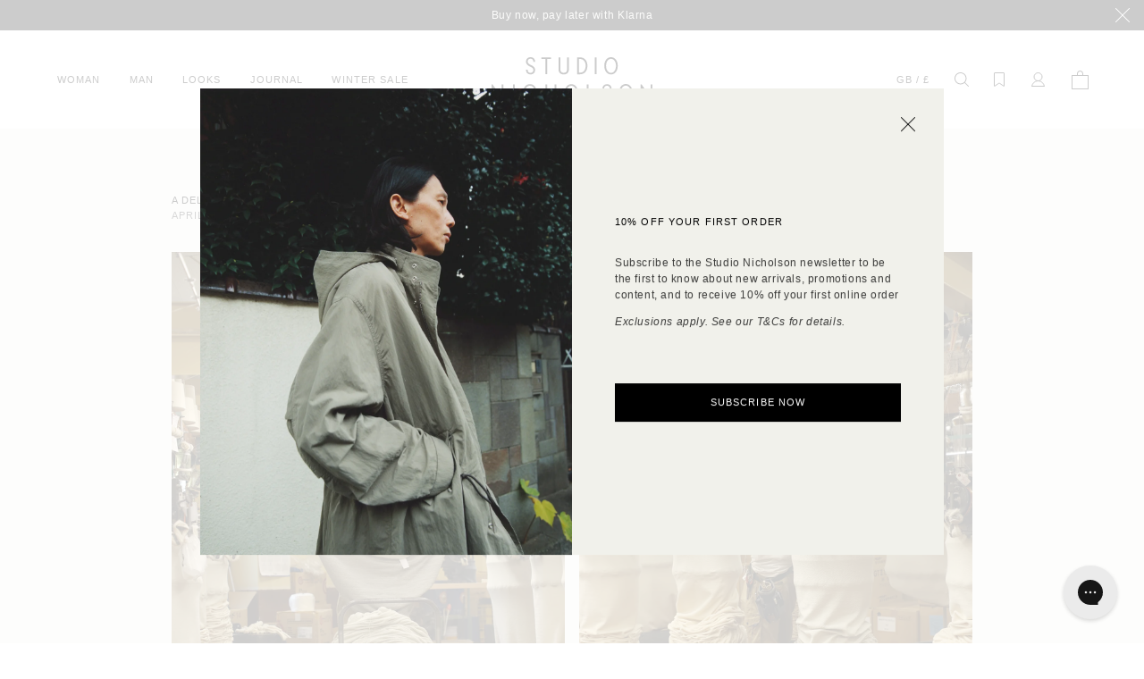

--- FILE ---
content_type: text/html; charset=utf-8
request_url: https://www.studionicholson.com/blogs/features/a-deliberate-pace-the-origin-of-snjp-sweatshirts
body_size: 49664
content:
<!doctype html>
<html class="no-js" lang="en">
  <head>
  <!-- BEGIN NOVEL SNIPPET --><link rel="preload" href="/a/novel/js/novel-storefront.js?shop=studio-nicholson.myshopify.com" as="script">
<script type="text/javascript" async fetchpriority="high" src="/a/novel/js/novel-storefront.js?shop=studio-nicholson.myshopify.com"></script>
<script>
    try {
        
        
        localStorage.setItem("__novel-storefront-data__", JSON.stringify({
            validUntil: Date.now() + 1000 * 60 * 60,
            value: {"version":1,"storefrontName":"Studio Nicholson","shopifyDomain":"www.studionicholson.com","storefrontAccessToken":null,"storefrontCustomerTokenProperty":null,"customerAccountsEnabled":true,"authenticateWithShopifyCustomerAccount":false,"integrations":["klaviyo","yotpo"],"tokenProducts":[],"gatedExperiences":[],"novelPassUnauthedLink":"https://studionicholson.novel.com"}
        }));
    } catch (e) {}
</script><!-- END NOVEL SNIPPET -->
    

    
      <meta name="google-site-verification" content="cMjY3w-XUpkZbSDDCraw2CoW5uTrTZsEMZS2xJk5dag">
<meta name="google-site-verification" content="OJSmWkAUTXfLZ7GKAX59Qn49L-RoEYqA--dQp90azBc">
<meta name="google-site-verification" content="8fm_o9PdcDyR_p9nXBsR0Me3htQmbVHQBZmB48pxSgA">

<meta name="facebook-domain-verification" content="4regwe4rmivxqzq9uoi11gunwg875c">

<script>
window.dataLayer = window.dataLayer || [];
function gtag(){dataLayer.push(arguments);}

gtag('consent', 'default', {
      'ad_storage': 'denied',
      'ad_user_data': 'denied',
      'ad_personalization': 'denied',
      'analytics_storage': 'denied'
    });
</script>

<!-- Google Tag Manager -->
<script>(function(w,d,s,l,i){w[l]=w[l]||[];w[l].push({'gtm.start':
new Date().getTime(),event:'gtm.js'});var f=d.getElementsByTagName(s)[0],
j=d.createElement(s),dl=l!='dataLayer'?'&l='+l:'';j.async=true;j.src=
'https://www.googletagmanager.com/gtm.js?id='+i+dl;f.parentNode.insertBefore(j,f);
})(window,document,'script','dataLayer','GTM-N799S8Q');</script>
<!-- End Google Tag Manager -->

<!-- Google Tag Manager (noscript) -->
<noscript><iframe src="https://www.googletagmanager.com/ns.html?id=GTM-N799S8Q" height="0" width="0" style="display:none;visibility:hidden"></iframe></noscript>
<!-- End Google Tag Manager (noscript) -->

<!-- Start of studionicholson Zendesk Widget script -->
<script id="ze-snippet" src="https://static.zdassets.com/ekr/snippet.js?key=c95bf641-b67f-4520-81d3-4a4446a72df2"> </script>
<!-- End of studionicholson Zendesk Widget script -->
    

    
      <script>
        fetch('https://get.geojs.io/v1/ip/country.json')
        .then(response => response.json())
        .then(response => {
          if (response.country == 'JP' ) {
            window.location.replace("https://japan.studionicholson.com/");
          } else if (response.country == 'KR' ) {
            window.location.replace("https://www.ssfshop.com/Studio-Nicholson/main?dspCtgryNo=&brandShopNo=BDMA07A97&brndShopId=BQSN&etcCtgryNo=&ctgrySectCd=&keyword=&leftBrandNM=Studio-Nicholson_BQSN");
          }
        })
        .catch(e => {
          console.error(e);
        });
      </script>
    

    <meta charset="utf-8">
    <meta http-equiv="X-UA-Compatible" content="IE=edge">
    <meta name="viewport" content="width=device-width,initial-scale=1,user-scalable=no">
    <meta name="theme-color" content="">
    <link rel="canonical" href="https://www.studionicholson.com/blogs/features/a-deliberate-pace-the-origin-of-snjp-sweatshirts">
    <link rel="preconnect" href="https://cdn.shopify.com" crossorigin><link rel="icon" type="image/png" href="//www.studionicholson.com/cdn/shop/files/favicon_a7641be4-7e1f-445d-b893-92a9140fe105_32x32.png?v=1634309407"><title>A Deliberate Pace – The Origin of SNJP Sweatshirts
– Studio Nicholson</title>

    
      <meta name="description" content="  For Loopwheeled fabric, it’s definitely a case of ‘slow and steady wins the race’. Speed of production is the virtue that most companies strive for – but in this case, a reluctance to digitise, enhance or accelerate the process is precisely what makes the product so sought after. Loopwheeled fabric today is being mad">
    

    
      



    <meta property="og:type" content="article">
    <meta property="og:title" content="A Deliberate Pace – The Origin of SNJP Sweatshirts">
    
    
        
        
        
            <meta property="og:image" content="http://cdn.shopify.com/s/files/1/1070/4650/files/IMG_0036_resultat_1024x1024.JPG?v=1585650458">
            <meta property="og:image:secure_url" content="https://cdn.shopify.com/s/files/1/1070/4650/files/IMG_0036_resultat_1024x1024.JPG?v=1585650458">
        
    


    <meta property="og:description" content="  For Loopwheeled fabric, it’s definitely a case of ‘slow and steady wins the race’. Speed of production is the virtue that most companies strive for – but in this case, a reluctance to digitise, enhance or accelerate the process is precisely what makes the product so sought after. Loopwheeled fabric today is being mad">

<meta property="og:url" content="https://www.studionicholson.com/blogs/features/a-deliberate-pace-the-origin-of-snjp-sweatshirts">
<meta property="og:site_name" content="Studio Nicholson">

      




    

    <script src="//www.studionicholson.com/cdn/shop/t/202/assets/global.js?v=169317682641851331261737970288" defer="defer"></script>
    <script src="//www.studionicholson.com/cdn/shop/t/202/assets/custom-harper-events.js?v=176977578348688122831704966020" type="module"></script>
    <script>window.performance && window.performance.mark && window.performance.mark('shopify.content_for_header.start');</script><meta name="google-site-verification" content="V5RFq9WBprwmClcdhkIOZwNqzsN3ZCk2EJyjpcs9pZo">
<meta name="google-site-verification" content="8fm_o9PdcDyR_p9nXBsR0Me3htQmbVHQBZmB48pxSgA">
<meta name="google-site-verification" content="M1horJt3MTG8WvKRClFW-mQJqz1CEjsiaXAwaOeIXPU">
<meta name="google-site-verification" content="V5RFq9WBprwmClcdhkIOZwNqzsN3ZCk2EJyjpcs9pZo">
<meta name="google-site-verification" content="gbFePvpkwHhCf5nRPYAxYa__odskKcHi3Jscp50Q2lk">
<meta id="shopify-digital-wallet" name="shopify-digital-wallet" content="/10704650/digital_wallets/dialog">
<meta name="shopify-checkout-api-token" content="aeedb26bb6351064960ac68f7b54a287">
<meta id="in-context-paypal-metadata" data-shop-id="10704650" data-venmo-supported="false" data-environment="production" data-locale="en_US" data-paypal-v4="true" data-currency="GBP">
<link rel="alternate" type="application/atom+xml" title="Feed" href="/blogs/features.atom" />
<script async="async" src="/checkouts/internal/preloads.js?locale=en-GB"></script>
<link rel="preconnect" href="https://shop.app" crossorigin="anonymous">
<script async="async" src="https://shop.app/checkouts/internal/preloads.js?locale=en-GB&shop_id=10704650" crossorigin="anonymous"></script>
<script id="apple-pay-shop-capabilities" type="application/json">{"shopId":10704650,"countryCode":"GB","currencyCode":"GBP","merchantCapabilities":["supports3DS"],"merchantId":"gid:\/\/shopify\/Shop\/10704650","merchantName":"Studio Nicholson","requiredBillingContactFields":["postalAddress","email","phone"],"requiredShippingContactFields":["postalAddress","email","phone"],"shippingType":"shipping","supportedNetworks":["visa","maestro","masterCard","amex","discover","elo"],"total":{"type":"pending","label":"Studio Nicholson","amount":"1.00"},"shopifyPaymentsEnabled":true,"supportsSubscriptions":true}</script>
<script id="shopify-features" type="application/json">{"accessToken":"aeedb26bb6351064960ac68f7b54a287","betas":["rich-media-storefront-analytics"],"domain":"www.studionicholson.com","predictiveSearch":true,"shopId":10704650,"locale":"en"}</script>
<script>var Shopify = Shopify || {};
Shopify.shop = "studio-nicholson.myshopify.com";
Shopify.locale = "en";
Shopify.currency = {"active":"GBP","rate":"1.0"};
Shopify.country = "GB";
Shopify.theme = {"name":"studio-nicholson\/main","id":132638310553,"schema_name":"Dawn","schema_version":"1.1.0","theme_store_id":null,"role":"main"};
Shopify.theme.handle = "null";
Shopify.theme.style = {"id":null,"handle":null};
Shopify.cdnHost = "www.studionicholson.com/cdn";
Shopify.routes = Shopify.routes || {};
Shopify.routes.root = "/";</script>
<script type="module">!function(o){(o.Shopify=o.Shopify||{}).modules=!0}(window);</script>
<script>!function(o){function n(){var o=[];function n(){o.push(Array.prototype.slice.apply(arguments))}return n.q=o,n}var t=o.Shopify=o.Shopify||{};t.loadFeatures=n(),t.autoloadFeatures=n()}(window);</script>
<script>
  window.ShopifyPay = window.ShopifyPay || {};
  window.ShopifyPay.apiHost = "shop.app\/pay";
  window.ShopifyPay.redirectState = null;
</script>
<script id="shop-js-analytics" type="application/json">{"pageType":"article"}</script>
<script defer="defer" async type="module" src="//www.studionicholson.com/cdn/shopifycloud/shop-js/modules/v2/client.init-shop-cart-sync_BApSsMSl.en.esm.js"></script>
<script defer="defer" async type="module" src="//www.studionicholson.com/cdn/shopifycloud/shop-js/modules/v2/chunk.common_CBoos6YZ.esm.js"></script>
<script type="module">
  await import("//www.studionicholson.com/cdn/shopifycloud/shop-js/modules/v2/client.init-shop-cart-sync_BApSsMSl.en.esm.js");
await import("//www.studionicholson.com/cdn/shopifycloud/shop-js/modules/v2/chunk.common_CBoos6YZ.esm.js");

  window.Shopify.SignInWithShop?.initShopCartSync?.({"fedCMEnabled":true,"windoidEnabled":true});

</script>
<script>
  window.Shopify = window.Shopify || {};
  if (!window.Shopify.featureAssets) window.Shopify.featureAssets = {};
  window.Shopify.featureAssets['shop-js'] = {"shop-cart-sync":["modules/v2/client.shop-cart-sync_DJczDl9f.en.esm.js","modules/v2/chunk.common_CBoos6YZ.esm.js"],"init-fed-cm":["modules/v2/client.init-fed-cm_BzwGC0Wi.en.esm.js","modules/v2/chunk.common_CBoos6YZ.esm.js"],"shop-button":["modules/v2/client.shop-button_D_JX508o.en.esm.js","modules/v2/chunk.common_CBoos6YZ.esm.js"],"init-windoid":["modules/v2/client.init-windoid_BS26ThXS.en.esm.js","modules/v2/chunk.common_CBoos6YZ.esm.js"],"init-shop-cart-sync":["modules/v2/client.init-shop-cart-sync_BApSsMSl.en.esm.js","modules/v2/chunk.common_CBoos6YZ.esm.js"],"shop-cash-offers":["modules/v2/client.shop-cash-offers_DthCPNIO.en.esm.js","modules/v2/chunk.common_CBoos6YZ.esm.js","modules/v2/chunk.modal_Bu1hFZFC.esm.js"],"shop-toast-manager":["modules/v2/client.shop-toast-manager_tEhgP2F9.en.esm.js","modules/v2/chunk.common_CBoos6YZ.esm.js"],"avatar":["modules/v2/client.avatar_BTnouDA3.en.esm.js"],"init-shop-email-lookup-coordinator":["modules/v2/client.init-shop-email-lookup-coordinator_DFwWcvrS.en.esm.js","modules/v2/chunk.common_CBoos6YZ.esm.js"],"pay-button":["modules/v2/client.pay-button_BuNmcIr_.en.esm.js","modules/v2/chunk.common_CBoos6YZ.esm.js"],"init-customer-accounts":["modules/v2/client.init-customer-accounts_C0Oh2ljF.en.esm.js","modules/v2/client.shop-login-button_DwLgFT0K.en.esm.js","modules/v2/chunk.common_CBoos6YZ.esm.js","modules/v2/chunk.modal_Bu1hFZFC.esm.js"],"shop-login-button":["modules/v2/client.shop-login-button_DwLgFT0K.en.esm.js","modules/v2/chunk.common_CBoos6YZ.esm.js","modules/v2/chunk.modal_Bu1hFZFC.esm.js"],"init-customer-accounts-sign-up":["modules/v2/client.init-customer-accounts-sign-up_TlVCiykN.en.esm.js","modules/v2/client.shop-login-button_DwLgFT0K.en.esm.js","modules/v2/chunk.common_CBoos6YZ.esm.js","modules/v2/chunk.modal_Bu1hFZFC.esm.js"],"init-shop-for-new-customer-accounts":["modules/v2/client.init-shop-for-new-customer-accounts_DrjXSI53.en.esm.js","modules/v2/client.shop-login-button_DwLgFT0K.en.esm.js","modules/v2/chunk.common_CBoos6YZ.esm.js","modules/v2/chunk.modal_Bu1hFZFC.esm.js"],"shop-follow-button":["modules/v2/client.shop-follow-button_C5D3XtBb.en.esm.js","modules/v2/chunk.common_CBoos6YZ.esm.js","modules/v2/chunk.modal_Bu1hFZFC.esm.js"],"checkout-modal":["modules/v2/client.checkout-modal_8TC_1FUY.en.esm.js","modules/v2/chunk.common_CBoos6YZ.esm.js","modules/v2/chunk.modal_Bu1hFZFC.esm.js"],"lead-capture":["modules/v2/client.lead-capture_Cq0gfm7I.en.esm.js","modules/v2/chunk.common_CBoos6YZ.esm.js","modules/v2/chunk.modal_Bu1hFZFC.esm.js"],"shop-login":["modules/v2/client.shop-login_BmtnoEUo.en.esm.js","modules/v2/chunk.common_CBoos6YZ.esm.js","modules/v2/chunk.modal_Bu1hFZFC.esm.js"],"payment-terms":["modules/v2/client.payment-terms_BHOWV7U_.en.esm.js","modules/v2/chunk.common_CBoos6YZ.esm.js","modules/v2/chunk.modal_Bu1hFZFC.esm.js"]};
</script>
<script>(function() {
  var isLoaded = false;
  function asyncLoad() {
    if (isLoaded) return;
    isLoaded = true;
    var urls = ["https:\/\/www.paypal.com\/tagmanager\/pptm.js?id=71e302ab-d640-4967-9c63-4070adfecc94\u0026shop=studio-nicholson.myshopify.com","https:\/\/cdn.shopify.com\/s\/files\/1\/1070\/4650\/t\/61\/assets\/tipo.booking.init.js?shop=studio-nicholson.myshopify.com","https:\/\/static.klaviyo.com\/onsite\/js\/klaviyo.js?company_id=RFeEmm\u0026shop=studio-nicholson.myshopify.com","https:\/\/static.klaviyo.com\/onsite\/js\/klaviyo.js?company_id=RFeEmm\u0026shop=studio-nicholson.myshopify.com","\/\/cdn.shopify.com\/proxy\/1107d2de1af58f7998d3172d465d64e071bae6b491b7b976f29798475d7dcb9c\/wbgspapp.webgains.com\/landing.js?shop=studio-nicholson.myshopify.com\u0026sp-cache-control=cHVibGljLCBtYXgtYWdlPTkwMA","https:\/\/d26ky332zktp97.cloudfront.net\/shops\/BoMsAD6SpvW3M7N4v\/colibrius-m.js?shop=studio-nicholson.myshopify.com","https:\/\/crossborder-integration.global-e.com\/resources\/js\/app?shop=studio-nicholson.myshopify.com","\/\/cdn.shopify.com\/proxy\/c4a1f898e042c9a1c34ccc35020d5bfb07e68b10f4ddcd33497a1d4beb079cd6\/web.global-e.com\/merchant\/storefrontattributes?merchantid=1385\u0026shop=studio-nicholson.myshopify.com\u0026sp-cache-control=cHVibGljLCBtYXgtYWdlPTkwMA","https:\/\/d2r9py2hfy5mgp.cloudfront.net\/78\/E5\/6F\/D228107BA9-10704650\/tagalys-shopify.js?v=20241210124901\u0026shop=studio-nicholson.myshopify.com","\/\/shopify.privy.com\/widget.js?shop=studio-nicholson.myshopify.com","https:\/\/www.studionicholson.com\/a\/novel\/js\/novel-storefront.js?shop=studio-nicholson.myshopify.com","https:\/\/size-guides.esc-apps-cdn.com\/1768227356-app.studio-nicholson.myshopify.com.js?shop=studio-nicholson.myshopify.com","https:\/\/geostock.nyc3.digitaloceanspaces.com\/js\/inventoryLocation.js?shop=studio-nicholson.myshopify.com"];
    for (var i = 0; i < urls.length; i++) {
      var s = document.createElement('script');
      s.type = 'text/javascript';
      s.async = true;
      s.src = urls[i];
      var x = document.getElementsByTagName('script')[0];
      x.parentNode.insertBefore(s, x);
    }
  };
  if(window.attachEvent) {
    window.attachEvent('onload', asyncLoad);
  } else {
    window.addEventListener('load', asyncLoad, false);
  }
})();</script>
<script id="__st">var __st={"a":10704650,"offset":0,"reqid":"23b76e13-ba46-48ea-8a8a-91581cdebc77-1768848745","pageurl":"www.studionicholson.com\/blogs\/features\/a-deliberate-pace-the-origin-of-snjp-sweatshirts","s":"articles-384231374941","u":"64e1b41114ff","p":"article","rtyp":"article","rid":384231374941};</script>
<script>window.ShopifyPaypalV4VisibilityTracking = true;</script>
<script id="captcha-bootstrap">!function(){'use strict';const t='contact',e='account',n='new_comment',o=[[t,t],['blogs',n],['comments',n],[t,'customer']],c=[[e,'customer_login'],[e,'guest_login'],[e,'recover_customer_password'],[e,'create_customer']],r=t=>t.map((([t,e])=>`form[action*='/${t}']:not([data-nocaptcha='true']) input[name='form_type'][value='${e}']`)).join(','),a=t=>()=>t?[...document.querySelectorAll(t)].map((t=>t.form)):[];function s(){const t=[...o],e=r(t);return a(e)}const i='password',u='form_key',d=['recaptcha-v3-token','g-recaptcha-response','h-captcha-response',i],f=()=>{try{return window.sessionStorage}catch{return}},m='__shopify_v',_=t=>t.elements[u];function p(t,e,n=!1){try{const o=window.sessionStorage,c=JSON.parse(o.getItem(e)),{data:r}=function(t){const{data:e,action:n}=t;return t[m]||n?{data:e,action:n}:{data:t,action:n}}(c);for(const[e,n]of Object.entries(r))t.elements[e]&&(t.elements[e].value=n);n&&o.removeItem(e)}catch(o){console.error('form repopulation failed',{error:o})}}const l='form_type',E='cptcha';function T(t){t.dataset[E]=!0}const w=window,h=w.document,L='Shopify',v='ce_forms',y='captcha';let A=!1;((t,e)=>{const n=(g='f06e6c50-85a8-45c8-87d0-21a2b65856fe',I='https://cdn.shopify.com/shopifycloud/storefront-forms-hcaptcha/ce_storefront_forms_captcha_hcaptcha.v1.5.2.iife.js',D={infoText:'Protected by hCaptcha',privacyText:'Privacy',termsText:'Terms'},(t,e,n)=>{const o=w[L][v],c=o.bindForm;if(c)return c(t,g,e,D).then(n);var r;o.q.push([[t,g,e,D],n]),r=I,A||(h.body.append(Object.assign(h.createElement('script'),{id:'captcha-provider',async:!0,src:r})),A=!0)});var g,I,D;w[L]=w[L]||{},w[L][v]=w[L][v]||{},w[L][v].q=[],w[L][y]=w[L][y]||{},w[L][y].protect=function(t,e){n(t,void 0,e),T(t)},Object.freeze(w[L][y]),function(t,e,n,w,h,L){const[v,y,A,g]=function(t,e,n){const i=e?o:[],u=t?c:[],d=[...i,...u],f=r(d),m=r(i),_=r(d.filter((([t,e])=>n.includes(e))));return[a(f),a(m),a(_),s()]}(w,h,L),I=t=>{const e=t.target;return e instanceof HTMLFormElement?e:e&&e.form},D=t=>v().includes(t);t.addEventListener('submit',(t=>{const e=I(t);if(!e)return;const n=D(e)&&!e.dataset.hcaptchaBound&&!e.dataset.recaptchaBound,o=_(e),c=g().includes(e)&&(!o||!o.value);(n||c)&&t.preventDefault(),c&&!n&&(function(t){try{if(!f())return;!function(t){const e=f();if(!e)return;const n=_(t);if(!n)return;const o=n.value;o&&e.removeItem(o)}(t);const e=Array.from(Array(32),(()=>Math.random().toString(36)[2])).join('');!function(t,e){_(t)||t.append(Object.assign(document.createElement('input'),{type:'hidden',name:u})),t.elements[u].value=e}(t,e),function(t,e){const n=f();if(!n)return;const o=[...t.querySelectorAll(`input[type='${i}']`)].map((({name:t})=>t)),c=[...d,...o],r={};for(const[a,s]of new FormData(t).entries())c.includes(a)||(r[a]=s);n.setItem(e,JSON.stringify({[m]:1,action:t.action,data:r}))}(t,e)}catch(e){console.error('failed to persist form',e)}}(e),e.submit())}));const S=(t,e)=>{t&&!t.dataset[E]&&(n(t,e.some((e=>e===t))),T(t))};for(const o of['focusin','change'])t.addEventListener(o,(t=>{const e=I(t);D(e)&&S(e,y())}));const B=e.get('form_key'),M=e.get(l),P=B&&M;t.addEventListener('DOMContentLoaded',(()=>{const t=y();if(P)for(const e of t)e.elements[l].value===M&&p(e,B);[...new Set([...A(),...v().filter((t=>'true'===t.dataset.shopifyCaptcha))])].forEach((e=>S(e,t)))}))}(h,new URLSearchParams(w.location.search),n,t,e,['guest_login'])})(!0,!0)}();</script>
<script integrity="sha256-4kQ18oKyAcykRKYeNunJcIwy7WH5gtpwJnB7kiuLZ1E=" data-source-attribution="shopify.loadfeatures" defer="defer" src="//www.studionicholson.com/cdn/shopifycloud/storefront/assets/storefront/load_feature-a0a9edcb.js" crossorigin="anonymous"></script>
<script crossorigin="anonymous" defer="defer" src="//www.studionicholson.com/cdn/shopifycloud/storefront/assets/shopify_pay/storefront-65b4c6d7.js?v=20250812"></script>
<script data-source-attribution="shopify.dynamic_checkout.dynamic.init">var Shopify=Shopify||{};Shopify.PaymentButton=Shopify.PaymentButton||{isStorefrontPortableWallets:!0,init:function(){window.Shopify.PaymentButton.init=function(){};var t=document.createElement("script");t.src="https://www.studionicholson.com/cdn/shopifycloud/portable-wallets/latest/portable-wallets.en.js",t.type="module",document.head.appendChild(t)}};
</script>
<script data-source-attribution="shopify.dynamic_checkout.buyer_consent">
  function portableWalletsHideBuyerConsent(e){var t=document.getElementById("shopify-buyer-consent"),n=document.getElementById("shopify-subscription-policy-button");t&&n&&(t.classList.add("hidden"),t.setAttribute("aria-hidden","true"),n.removeEventListener("click",e))}function portableWalletsShowBuyerConsent(e){var t=document.getElementById("shopify-buyer-consent"),n=document.getElementById("shopify-subscription-policy-button");t&&n&&(t.classList.remove("hidden"),t.removeAttribute("aria-hidden"),n.addEventListener("click",e))}window.Shopify?.PaymentButton&&(window.Shopify.PaymentButton.hideBuyerConsent=portableWalletsHideBuyerConsent,window.Shopify.PaymentButton.showBuyerConsent=portableWalletsShowBuyerConsent);
</script>
<script data-source-attribution="shopify.dynamic_checkout.cart.bootstrap">document.addEventListener("DOMContentLoaded",(function(){function t(){return document.querySelector("shopify-accelerated-checkout-cart, shopify-accelerated-checkout")}if(t())Shopify.PaymentButton.init();else{new MutationObserver((function(e,n){t()&&(Shopify.PaymentButton.init(),n.disconnect())})).observe(document.body,{childList:!0,subtree:!0})}}));
</script>
<script id='scb4127' type='text/javascript' async='' src='https://www.studionicholson.com/cdn/shopifycloud/privacy-banner/storefront-banner.js'></script><link id="shopify-accelerated-checkout-styles" rel="stylesheet" media="screen" href="https://www.studionicholson.com/cdn/shopifycloud/portable-wallets/latest/accelerated-checkout-backwards-compat.css" crossorigin="anonymous">
<style id="shopify-accelerated-checkout-cart">
        #shopify-buyer-consent {
  margin-top: 1em;
  display: inline-block;
  width: 100%;
}

#shopify-buyer-consent.hidden {
  display: none;
}

#shopify-subscription-policy-button {
  background: none;
  border: none;
  padding: 0;
  text-decoration: underline;
  font-size: inherit;
  cursor: pointer;
}

#shopify-subscription-policy-button::before {
  box-shadow: none;
}

      </style>
<script id="sections-script" data-sections="header,footer" defer="defer" src="//www.studionicholson.com/cdn/shop/t/202/compiled_assets/scripts.js?v=119025"></script>
<script>window.performance && window.performance.mark && window.performance.mark('shopify.content_for_header.end');</script>


    <style data-shopify>
      
      
      
      
      

      :root {
        
        --font-body-family: 'Helvetica Neue', Helvetica, Arial, 'Lucida Grande', sans-serif;
        --font-body-style: normal;
        --font-body-weight: 400;

        
        --font-heading-family: 'Helvetica Neue', Helvetica, Arial, 'Lucida Grande', sans-serif;
        --font-heading-style: normal;
        --font-heading-weight: 400;

        --color-base-text: 0, 0, 0;
        --color-base-background-1: 255, 255, 255;
        --color-base-background-2: 241, 241, 235;
        --color-base-solid-button-labels: 255, 255, 255;
        --color-base-outline-button-labels: 0, 0, 0;
        --color-base-accent-1: 0, 0, 0;
        --color-base-accent-2: 102, 102, 102;
        --payment-terms-background-color: #ffffff;

        --page-width: 160rem;
      }

      *,
      *::before,
      *::after {
        box-sizing: inherit;
      }

      html {
        box-sizing: border-box;
        
        height: 100%;
      }

      body {
        display: grid;
        grid-template-rows: auto auto 1fr auto;
        grid-template-columns: 100%;
        min-height: 100%;
        margin: 0;
        
        letter-spacing: 0.03rem;
        line-height: 1.8;
        font-family: var(--font-body-family);
        font-style: var(--font-body-style);
        font-weight: var(--font-body-weight);
      }

      
    </style>

    <link href="//www.studionicholson.com/cdn/shop/t/202/assets/base.css?v=28411071778967687781768547078" rel="stylesheet" type="text/css" media="all" />
    <link href="//www.studionicholson.com/cdn/shop/t/202/assets/main.css?v=176903829106502693711768470056" rel="stylesheet" type="text/css" media="all" />
<script>document.documentElement.className = document.documentElement.className.replace('no-js', 'js');</script>

   
     
    
      <!-- Feature Popup Start -->
      






<style>
    #sn-feature-popup {
        z-index: 1000;
    }

    #sn-feature-popup:after {
        display: none !important;

    }

    #sn-feature-popup:before {
        content: "";
        position: fixed;
        top: 0;
        right: 0;
        bottom: 0;
        left: 0;
        z-index: 0;
        --tw-bg-opacity: 1;
        background-color: rgba(255, 255, 255, var(--tw-bg-opacity));
        opacity: .8;
    }
</style>
<sn-feature-popup id="sn-feature-popup" class="tw-fixed tw-inset-0 | tw-cursor-pointer" style="display: none;">
    <div class="tw-cursor-default | tw-fixed tw-top-1/2 tw-left-1/2 | tw-transform tw--translate-y-2/4 tw--translate-x-2/4 | tw-z-10 | tw-bg-primary_cream | tw-w-modal sm:tw-w-101.5 md:tw-w-192.5 lg:tw-w-208 | tw-flex tw-flex-col md:tw-flex-row">
        
        <picture class="md:tw-w-1/2">
            <source media="(min-width: 1536px)" srcset="//www.studionicholson.com/cdn/shop/files/202512_studionicholson_2000_srgb-021_1536x.jpg?v=1767962378 1x , //www.studionicholson.com/cdn/shop/files/202512_studionicholson_2000_srgb-021_1536x@2x.jpg?v=1767962378 2x" />
            <source media="(min-width: 1440px)" srcset="//www.studionicholson.com/cdn/shop/files/202512_studionicholson_2000_srgb-021_1440x.jpg?v=1767962378 1x , //www.studionicholson.com/cdn/shop/files/202512_studionicholson_2000_srgb-021_1440x@2x.jpg?v=1767962378 2x" />
            <source media="(min-width: 1280px)" srcset="//www.studionicholson.com/cdn/shop/files/202512_studionicholson_2000_srgb-021_1280x.jpg?v=1767962378 1x , //www.studionicholson.com/cdn/shop/files/202512_studionicholson_2000_srgb-021_1280x@2x.jpg?v=1767962378 2x" />
            <source media="(min-width: 1024px)" srcset="//www.studionicholson.com/cdn/shop/files/202512_studionicholson_2000_srgb-021_1024x.jpg?v=1767962378 1x , //www.studionicholson.com/cdn/shop/files/202512_studionicholson_2000_srgb-021_1024x@2x.jpg?v=1767962378 2x" />
            <source media="(min-width: 768px)"   srcset="//www.studionicholson.com/cdn/shop/files/202512_studionicholson_2000_srgb-021_768x.jpg?v=1767962378 1x  , //www.studionicholson.com/cdn/shop/files/202512_studionicholson_2000_srgb-021_768x@2x.jpg?v=1767962378 2x" />
            <img
                    src="//www.studionicholson.com/cdn/shop/files/202512_studionicholson_2000_srgb-021_1440x.jpg?v=1767962378 1x, //www.studionicholson.com/cdn/shop/files/202512_studionicholson_2000_srgb-021_1440x@2x.jpg?v=1767962378 2x"
                    alt=""
                    loading="lazy"
                    class="tw-object-cover tw-object-top tw-max-h-80 md:tw-max-h-full | tw-w-full tw-h-full" 
                    width="1536"
                    height="1894"
            />
        </picture>
        
        <button class="tw-absolute tw-top-8 tw-right-8 | tw-border-0 | tw-cursor-pointer | tw-bg-transparent | hover:tw-opacity-75 | tw-p-0">
            <img style="pointer-events: none;" loading="lazy" src="//www.studionicholson.com/cdn/shop/t/202/assets/icon_close.svg?v=29701554261473679071693494999" alt="Close"
                 width="16" height="16"/></button>
        <div class="tw-flex tw-flex-col tw-justify-center | md:tw-w-1/2 | tw-p-4 md:tw-py-16 md:tw-px-12">
            <h2 class="tw-font-02 | tw-m-0 md:tw-mb-4">10% OFF YOUR FIRST ORDER</h2>
            <div class="tw-font-04 | tw-m-0 tw-mb-2 md:tw-mb-8"><p>Subscribe to the Studio Nicholson newsletter to be the first to know about new arrivals, promotions and content, and to receive 10% off your first online order</p><p><em>Exclusions apply. See our T&Cs for details.</em></p></div>
            
                <div class="tw-pt-2">
                    
                        <a class="tw-font-02 | tw-block tw-w-full tw-py-3 tw-px-5 tw-my-2 tw-mx-0 | tw-border tw-border-solid | tw-shadow-none | tw-text-center | tw-uppercase tw-no-underline tw-bg-black tw-text-white tw-border-black | hover:tw-bg-transparent hover:tw-text-black" href="/pages/newsletter">SUBSCRIBE NOW</a>
                    
                    
                </div>
            
        </div>
    </div>
</sn-feature-popup>
<script>
    customElements.define('sn-feature-popup', class FeaturePopup extends HTMLElement {

        cookieName = "loyalty_program_popup"

        constructor() {
            super();
            if (!this.hasCookie(this.cookieName)) {
                this.style.display = 'block';
                this.addEventListener("click", this.handleClick.bind(this));
            }
        }

        handleClick(e) {
            this.setCookie();
            if (e.target.nodeName === 'A') {
                return;
            }
            e.preventDefault();
            this.remove();
        }

        hasCookie() {
            let ca = document.cookie.split(';');
            for (let i = 0; i < ca.length; i++) {
                let c = ca[i];
                if (c.indexOf(this.cookieName) !== -1) {
                    return true;
                }
            }
            return false;
        }

        setCookie() {
            let d = new Date();
            d.setTime(d.getTime() + (365 * 24 * 60 * 60 * 1000));
            document.cookie = this.cookieName + "=true;expires=" + d.toUTCString() + ";path=/";
        }
    })
</script>

      <!-- Feature Popup End -->
    
     
   
  
   
      <script>
        var _harper = _harper || [];
        (function(){
          setTimeout(function(){
            var d = document,
            f = d.getElementsByTagName('script')[0],
            s = d.createElement('script');
            s.type = 'text/javascript';
            s.async = true;
            s.src = 'https://p.harperstatic.com/shopify/cwh.min.js';
            f.parentNode.insertBefore(s, f);
          })
        })();
      </script>
      <div id="harper-identification" class="655357ee900ea94a39e2c972"></div>
   

  

<link rel="stylesheet" type="text/css" href="https://crossborder-integration.global-e.com/resources/css/1385/GB"/>
<script>
    GLBE_PARAMS = {
        appUrl: "https://crossborder-integration.global-e.com/",
        pixelUrl: "https://utils.global-e.com",
        pixelEnabled: true,
        geAppUrl: "https://web.global-e.com/",
        env: "Production",
        geCDNUrl: "https://webservices.global-e.com/",
        apiUrl: "https://api.global-e.com/",
        emi: "8uhc",
        mid: "1385",
        hiddenElements: ".ge-hide,.afterpay-paragraph,form[action='https://payments.amazon.com/checkout/signin']",
        countryCode: "GB",
        countryName: "United Kingdom",
        currencyCode: "GBP",
        currencyName: "British Pound",
        locale: "en",
        operatedCountries: ["AD","AE","AF","AG","AI","AL","AM","AO","AR","AT","AU","AW","AZ","BA","BB","BD","BE","BF","BG","BH","BI","BJ","BL","BN","BO","BR","BS","BW","BZ","CA","CD","CG","CH","CI","CK","CL","CM","CN","CO","CR","CV","CW","CY","CZ","DE","DJ","DK","DM","DO","DZ","EC","EE","EG","ES","ET","FI","FJ","FK","FO","FR","GA","GD","GE","GF","GH","GI","GL","GM","GN","GP","GQ","GR","GT","GW","GY","HK","HN","HR","HT","HU","ID","IE","IL","IN","IS","IT","JM","JO","KE","KG","KH","KM","KN","KW","KY","KZ","LA","LB","LC","LI","LK","LR","LS","LT","LU","LV","MA","MC","MD","ME","MF","MK","ML","MM","MN","MO","MQ","MS","MT","MU","MV","MW","MX","MY","MZ","NA","NC","NE","NG","NI","NL","NO","NP","NR","NU","NZ","OM","PA","PE","PF","PG","PH","PK","PL","PT","PY","QA","RE","RO","RS","RW","SA","SB","SC","SE","SG","SH","SI","SK","SL","SM","SO","SR","ST","SV","SX","SZ","TC","TD","TG","TH","TL","TM","TN","TO","TR","TT","TV","TW","TZ","UG","US","UY","UZ","VA","VC","VE","VG","VN","VU","WF","WS","YT","ZA","ZM"],
        allowedCountries: [{ code: 'AF', name: 'Afghanistan' }, { code: 'AL', name: 'Albania' }, { code: 'DZ', name: 'Algeria' }, { code: 'AD', name: 'Andorra' }, { code: 'AO', name: 'Angola' }, { code: 'AI', name: 'Anguilla' }, { code: 'AG', name: 'Antigua &amp; Barbuda' }, { code: 'AR', name: 'Argentina' }, { code: 'AM', name: 'Armenia' }, { code: 'AW', name: 'Aruba' }, { code: 'AU', name: 'Australia' }, { code: 'AT', name: 'Austria' }, { code: 'AZ', name: 'Azerbaijan' }, { code: 'BS', name: 'Bahamas' }, { code: 'BH', name: 'Bahrain' }, { code: 'BD', name: 'Bangladesh' }, { code: 'BB', name: 'Barbados' }, { code: 'BE', name: 'Belgium' }, { code: 'BZ', name: 'Belize' }, { code: 'BJ', name: 'Benin' }, { code: 'BM', name: 'Bermuda' }, { code: 'BT', name: 'Bhutan' }, { code: 'BO', name: 'Bolivia' }, { code: 'BA', name: 'Bosnia &amp; Herzegovina' }, { code: 'BW', name: 'Botswana' }, { code: 'BR', name: 'Brazil' }, { code: 'VG', name: 'British Virgin Islands' }, { code: 'BN', name: 'Brunei' }, { code: 'BG', name: 'Bulgaria' }, { code: 'BF', name: 'Burkina Faso' }, { code: 'BI', name: 'Burundi' }, { code: 'KH', name: 'Cambodia' }, { code: 'CM', name: 'Cameroon' }, { code: 'CA', name: 'Canada' }, { code: 'CV', name: 'Cape Verde' }, { code: 'BQ', name: 'Caribbean Netherlands' }, { code: 'KY', name: 'Cayman Islands' }, { code: 'TD', name: 'Chad' }, { code: 'CL', name: 'Chile' }, { code: 'CN', name: 'China' }, { code: 'CO', name: 'Colombia' }, { code: 'KM', name: 'Comoros' }, { code: 'CG', name: 'Congo - Brazzaville' }, { code: 'CD', name: 'Congo - Kinshasa' }, { code: 'CK', name: 'Cook Islands' }, { code: 'CR', name: 'Costa Rica' }, { code: 'CI', name: 'Côte d’Ivoire' }, { code: 'HR', name: 'Croatia' }, { code: 'CW', name: 'Curaçao' }, { code: 'CY', name: 'Cyprus' }, { code: 'CZ', name: 'Czechia' }, { code: 'DK', name: 'Denmark' }, { code: 'DJ', name: 'Djibouti' }, { code: 'DM', name: 'Dominica' }, { code: 'DO', name: 'Dominican Republic' }, { code: 'EC', name: 'Ecuador' }, { code: 'EG', name: 'Egypt' }, { code: 'SV', name: 'El Salvador' }, { code: 'GQ', name: 'Equatorial Guinea' }, { code: 'EE', name: 'Estonia' }, { code: 'SZ', name: 'Eswatini' }, { code: 'ET', name: 'Ethiopia' }, { code: 'FK', name: 'Falkland Islands' }, { code: 'FO', name: 'Faroe Islands' }, { code: 'FJ', name: 'Fiji' }, { code: 'FI', name: 'Finland' }, { code: 'FR', name: 'France' }, { code: 'GF', name: 'French Guiana' }, { code: 'PF', name: 'French Polynesia' }, { code: 'GA', name: 'Gabon' }, { code: 'GM', name: 'Gambia' }, { code: 'GE', name: 'Georgia' }, { code: 'DE', name: 'Germany' }, { code: 'GH', name: 'Ghana' }, { code: 'GI', name: 'Gibraltar' }, { code: 'GR', name: 'Greece' }, { code: 'GL', name: 'Greenland' }, { code: 'GD', name: 'Grenada' }, { code: 'GP', name: 'Guadeloupe' }, { code: 'GT', name: 'Guatemala' }, { code: 'GG', name: 'Guernsey' }, { code: 'GN', name: 'Guinea' }, { code: 'GW', name: 'Guinea-Bissau' }, { code: 'GY', name: 'Guyana' }, { code: 'HT', name: 'Haiti' }, { code: 'HN', name: 'Honduras' }, { code: 'HK', name: 'Hong Kong SAR' }, { code: 'HU', name: 'Hungary' }, { code: 'IS', name: 'Iceland' }, { code: 'IN', name: 'India' }, { code: 'ID', name: 'Indonesia' }, { code: 'IE', name: 'Ireland' }, { code: 'IL', name: 'Israel' }, { code: 'IT', name: 'Italy' }, { code: 'JM', name: 'Jamaica' }, { code: 'JO', name: 'Jordan' }, { code: 'KZ', name: 'Kazakhstan' }, { code: 'KE', name: 'Kenya' }, { code: 'KI', name: 'Kiribati' }, { code: 'KW', name: 'Kuwait' }, { code: 'KG', name: 'Kyrgyzstan' }, { code: 'LA', name: 'Laos' }, { code: 'LV', name: 'Latvia' }, { code: 'LB', name: 'Lebanon' }, { code: 'LS', name: 'Lesotho' }, { code: 'LR', name: 'Liberia' }, { code: 'LI', name: 'Liechtenstein' }, { code: 'LT', name: 'Lithuania' }, { code: 'LU', name: 'Luxembourg' }, { code: 'MO', name: 'Macao SAR' }, { code: 'MG', name: 'Madagascar' }, { code: 'MW', name: 'Malawi' }, { code: 'MY', name: 'Malaysia' }, { code: 'MV', name: 'Maldives' }, { code: 'ML', name: 'Mali' }, { code: 'MT', name: 'Malta' }, { code: 'MQ', name: 'Martinique' }, { code: 'MR', name: 'Mauritania' }, { code: 'MU', name: 'Mauritius' }, { code: 'YT', name: 'Mayotte' }, { code: 'MX', name: 'Mexico' }, { code: 'MD', name: 'Moldova' }, { code: 'MC', name: 'Monaco' }, { code: 'MN', name: 'Mongolia' }, { code: 'ME', name: 'Montenegro' }, { code: 'MS', name: 'Montserrat' }, { code: 'MA', name: 'Morocco' }, { code: 'MZ', name: 'Mozambique' }, { code: 'MM', name: 'Myanmar (Burma)' }, { code: 'NA', name: 'Namibia' }, { code: 'NR', name: 'Nauru' }, { code: 'NP', name: 'Nepal' }, { code: 'NL', name: 'Netherlands' }, { code: 'NC', name: 'New Caledonia' }, { code: 'NZ', name: 'New Zealand' }, { code: 'NI', name: 'Nicaragua' }, { code: 'NE', name: 'Niger' }, { code: 'NG', name: 'Nigeria' }, { code: 'NU', name: 'Niue' }, { code: 'MK', name: 'North Macedonia' }, { code: 'NO', name: 'Norway' }, { code: 'OM', name: 'Oman' }, { code: 'PK', name: 'Pakistan' }, { code: 'PA', name: 'Panama' }, { code: 'PG', name: 'Papua New Guinea' }, { code: 'PY', name: 'Paraguay' }, { code: 'PE', name: 'Peru' }, { code: 'PH', name: 'Philippines' }, { code: 'PL', name: 'Poland' }, { code: 'PT', name: 'Portugal' }, { code: 'QA', name: 'Qatar' }, { code: 'RE', name: 'Réunion' }, { code: 'RO', name: 'Romania' }, { code: 'RW', name: 'Rwanda' }, { code: 'WS', name: 'Samoa' }, { code: 'SM', name: 'San Marino' }, { code: 'ST', name: 'São Tomé &amp; Príncipe' }, { code: 'SA', name: 'Saudi Arabia' }, { code: 'RS', name: 'Serbia' }, { code: 'SC', name: 'Seychelles' }, { code: 'SL', name: 'Sierra Leone' }, { code: 'SG', name: 'Singapore' }, { code: 'SX', name: 'Sint Maarten' }, { code: 'SK', name: 'Slovakia' }, { code: 'SI', name: 'Slovenia' }, { code: 'SB', name: 'Solomon Islands' }, { code: 'SO', name: 'Somalia' }, { code: 'ZA', name: 'South Africa' }, { code: 'ES', name: 'Spain' }, { code: 'LK', name: 'Sri Lanka' }, { code: 'BL', name: 'St. Barthélemy' }, { code: 'SH', name: 'St. Helena' }, { code: 'KN', name: 'St. Kitts &amp; Nevis' }, { code: 'LC', name: 'St. Lucia' }, { code: 'MF', name: 'St. Martin' }, { code: 'VC', name: 'St. Vincent &amp; Grenadines' }, { code: 'SR', name: 'Suriname' }, { code: 'SE', name: 'Sweden' }, { code: 'CH', name: 'Switzerland' }, { code: 'TW', name: 'Taiwan' }, { code: 'TZ', name: 'Tanzania' }, { code: 'TH', name: 'Thailand' }, { code: 'TL', name: 'Timor-Leste' }, { code: 'TG', name: 'Togo' }, { code: 'TO', name: 'Tonga' }, { code: 'TT', name: 'Trinidad &amp; Tobago' }, { code: 'TN', name: 'Tunisia' }, { code: 'TM', name: 'Turkmenistan' }, { code: 'TC', name: 'Turks &amp; Caicos Islands' }, { code: 'TV', name: 'Tuvalu' }, { code: 'UG', name: 'Uganda' }, { code: 'AE', name: 'United Arab Emirates' }, { code: 'GB', name: 'United Kingdom' }, { code: 'US', name: 'United States' }, { code: 'UY', name: 'Uruguay' }, { code: 'UZ', name: 'Uzbekistan' }, { code: 'VU', name: 'Vanuatu' }, { code: 'VA', name: 'Vatican City' }, { code: 'VE', name: 'Venezuela' }, { code: 'VN', name: 'Vietnam' }, { code: 'WF', name: 'Wallis &amp; Futuna' }, { code: 'ZM', name: 'Zambia' }, { code: 'ZW', name: 'Zimbabwe' }, ],
        c1Enabled:"False",
        siteId: "7ce243a1e1a2",
        isTokenEnabled: "true",
};
</script>


  
    <script>
        window.rumv =
            window.rumv ||
            function () {
                (window.rumv.q = window.rumv.q || []).push(arguments);
            };
        (function (rum, vi, si, on) {
            var s = JSON.parse(sessionStorage.getItem('rumv') || '{"pageviews":0}');
            s.pageviews++;
            function isSafari() {
            var userAgent = navigator.userAgent.toLowerCase();
                return userAgent.indexOf('safari') > -1 && userAgent.indexOf('chrome') === -1;
            }
            if (isSafari()) {
                return;
            }
            if (s.urls && s.regex && (s.page = eval('(' + s.regex + ')')(s.urls, vi.location.pathname)) && !s.page.type) {
                return sessionStorage.setItem('rumv', JSON.stringify(s));
            }

            vi.rumv.storage = s;
            var head = si.querySelector('head'),
                js = si.createElement('script');
            js.src = 'https://d5yoctgpv4cpx.cloudfront.net/' + rum + '/v4-' + vi.location.hostname + '.js';
            head.appendChild(js);
        })('RUM-5334674600', window, document, 'studionicholson.com');
    </script>



  <!-- prettier-ignore -->
  <script type="text/javascript">
    (function(c,l,a,r,i,t,y){
        c[a]=c[a]||function(){(c[a].q=c[a].q||[]).push(arguments)};
        t=l.createElement(r);t.async=1;t.src="https://www.clarity.ms/tag/"+i;
        y=l.getElementsByTagName(r)[0];y.parentNode.insertBefore(t,y);
    })(window, document, "clarity", "script", "oex2h3a0hs");
  </script>

<!-- BEGIN app block: shopify://apps/gorgias-live-chat-helpdesk/blocks/gorgias/a66db725-7b96-4e3f-916e-6c8e6f87aaaa -->
<script defer data-gorgias-loader-chat src="https://config.gorgias.chat/bundle-loader/shopify/studio-nicholson.myshopify.com"></script>


<script defer data-gorgias-loader-convert  src="https://cdn.9gtb.com/loader.js"></script>


<script defer data-gorgias-loader-mailto-replace  src="https://config.gorgias.help/api/contact-forms/replace-mailto-script.js?shopName=studio-nicholson"></script>


<!-- END app block --><!-- BEGIN app block: shopify://apps/swap-shipping-returns/blocks/in_shop_experience/426b831c-4ffb-41ea-a80c-2ee608d00358 --><script>
    window.SWAP = {
        settings: {
            brandColor: "#000000",
            textColor: "#ffffff",
            customButtonText: ""
        },
        translations: {
            returnsExperience: {
                checkout: {
                    storeCredit: "Using return credit",
                    button: "Finalize return",
                },
                header: {
                    returnCredit: "Your return credit is {amount}",
                }
            }
        }
    }
</script>

<style>
    /* Hide Shopify's checkout and Buy it now buttons when we are in a Shop Now flow */
    .swap_return *[name="checkout"],
    .swap_return .shopify-payment-button {
        display: none !important;
    }

    .branded {
        color: #ffffff;
        background-color: #000000;
        text-align: center;
    }

    #returns_header {
        text-align: center;
        padding: 10px;
        font-family: inherit;
        position: sticky;
        top: 0;
        z-index: 1000;
    }

    #returns_header p {
        color: #ffffff;
        margin: 0;
        font-size: 16px;
    }

     #swap_return_store_credit_notice {
        padding: 3px;
    }

    #returns_header button {
        cursor: pointer;
        background: none;
        border: none;
        color: #ffffff;
        font-size: 16px;
        margin-top: 10px;
        font-family: inherit;
    }

    #returns_header button:hover {
        text-decoration: underline;
    }

    #returns_header .back-button {
        display: flex;
        align-items: center;
        gap: 2px;
        margin: 0;
        padding: 0;
        position: absolute;
        left: 10px;
        top: 32px;
    }

    #returns_header .back-arrow {
        display: inline-block;
    }

    #returns_header .expandable-content {
        display: none;
        margin-top: 10px;
        justify-content: center;
        flex-wrap: wrap;
        gap: 10px;
    }

    #returns_header .item-container {
        display: inline-block;
        text-align: center;
        margin: 0 10px;
    }

    #returns_header .item-container img {
        width: 100px;
        height: 100px;
        object-fit: cover;
        border-radius: 5px;
    }

    #returns_header .item-container p {
        color: #ffffff;
        font-size: 14px;
        margin-top: 5px;
    }

    #returns_header .return-summary-button {
        display: flex;
        align-items: center;
        gap: 4px;
    }

    #returns_header .chevron-icon {
        display: inline-block;
        transition: transform 0.2s ease-in-out;
        transform: rotate(90deg);
        vertical-align: middle;
        margin-left: 2px;
        position: relative;
    }

    #returns_header .expanded .chevron-icon {
        transform: rotate(-90deg);
    }

    #returns_header .return-item-price {
        font-size: 14px;
        color: #ffffff;
    }
</style>


<!-- END app block --><!-- BEGIN app block: shopify://apps/littledata-the-data-layer/blocks/LittledataLayer/45a35ed8-a2b2-46c3-84fa-6f58497c5345 -->
    <script type="application/javascript">
      try {
        window.LittledataLayer = {
          ...({"betaTester":false,"productListLinksHaveImages":false,"productListLinksHavePrices":false,"debug":false,"hideBranding":false,"sendNoteAttributes":true,"ecommerce":{"impressions":[]},"version":"v11.0.1","transactionWatcherURL":"https://transactions.littledata.io","referralExclusion":"/(paypal|visa|MasterCard|clicksafe|arcot\\.com|geschuetzteinkaufen|checkout\\.shopify\\.com|checkout\\.rechargeapps\\.com|portal\\.afterpay\\.com|payfort)/","hasCustomPixel":false,"googleAnalytics4":{"disabledRecurring":false,"disabledEvents":[],"doNotTrackReplaceState":false,"productIdentifier":"VARIANT_ID","uniqueIdentifierForOrders":"orderName","ordersFilteredBySourceName":[],"clientSidePurchase":false,"measurementId":"G-35DV8E1CTR","googleSignals":true,"cookieUpdate":true,"extraLinkerDomains":[],"usePageTypeForListName":false,"sendUserDataBefore322":true,"respectUserTrackingConsent":true,"attributionBoost":true,"recurringAttributionBoost":true}}),
          country: "GB",
          language: "en",
          market: {
            id: 35864838297,
            handle: "gb"
          }
        }
        
      } catch {}

      
      console.log(`%cThis store uses Littledata 🚀 to automate its Google Analytics setup and make better, data-driven decisions. Learn more at https://apps.shopify.com/littledata`,'color: #088f87;',);
      
    </script>
    
        <script async type="text/javascript" src="https://cdn.shopify.com/extensions/019bb2bb-5881-79a1-b634-4a2ea7e40320/littledata-shopify-tracker-116/assets/colibrius-g.js"></script>
    
    
    
    
    
    
    
    


<!-- END app block --><!-- BEGIN app block: shopify://apps/triplewhale/blocks/triple_pixel_snippet/483d496b-3f1a-4609-aea7-8eee3b6b7a2a --><link rel='preconnect dns-prefetch' href='https://api.config-security.com/' crossorigin />
<link rel='preconnect dns-prefetch' href='https://conf.config-security.com/' crossorigin />
<script>
/* >> TriplePixel :: start*/
window.TriplePixelData={TripleName:"studio-nicholson.myshopify.com",ver:"2.16",plat:"SHOPIFY",isHeadless:false,src:'SHOPIFY_EXT',product:{id:"",name:``,price:"",variant:""},search:"",collection:"",cart:"",template:"article",curr:"GBP" || "GBP"},function(W,H,A,L,E,_,B,N){function O(U,T,P,H,R){void 0===R&&(R=!1),H=new XMLHttpRequest,P?(H.open("POST",U,!0),H.setRequestHeader("Content-Type","text/plain")):H.open("GET",U,!0),H.send(JSON.stringify(P||{})),H.onreadystatechange=function(){4===H.readyState&&200===H.status?(R=H.responseText,U.includes("/first")?eval(R):P||(N[B]=R)):(299<H.status||H.status<200)&&T&&!R&&(R=!0,O(U,T-1,P))}}if(N=window,!N[H+"sn"]){N[H+"sn"]=1,L=function(){return Date.now().toString(36)+"_"+Math.random().toString(36)};try{A.setItem(H,1+(0|A.getItem(H)||0)),(E=JSON.parse(A.getItem(H+"U")||"[]")).push({u:location.href,r:document.referrer,t:Date.now(),id:L()}),A.setItem(H+"U",JSON.stringify(E))}catch(e){}var i,m,p;A.getItem('"!nC`')||(_=A,A=N,A[H]||(E=A[H]=function(t,e,i){return void 0===i&&(i=[]),"State"==t?E.s:(W=L(),(E._q=E._q||[]).push([W,t,e].concat(i)),W)},E.s="Installed",E._q=[],E.ch=W,B="configSecurityConfModel",N[B]=1,O("https://conf.config-security.com/model",5),i=L(),m=A[atob("c2NyZWVu")],_.setItem("di_pmt_wt",i),p={id:i,action:"profile",avatar:_.getItem("auth-security_rand_salt_"),time:m[atob("d2lkdGg=")]+":"+m[atob("aGVpZ2h0")],host:A.TriplePixelData.TripleName,plat:A.TriplePixelData.plat,url:window.location.href.slice(0,500),ref:document.referrer,ver:A.TriplePixelData.ver},O("https://api.config-security.com/event",5,p),O("https://api.config-security.com/first?host=".concat(p.host,"&plat=").concat(p.plat),5)))}}("","TriplePixel",localStorage);
/* << TriplePixel :: end*/
</script>



<!-- END app block --><!-- BEGIN app block: shopify://apps/klaviyo-email-marketing-sms/blocks/klaviyo-onsite-embed/2632fe16-c075-4321-a88b-50b567f42507 -->












  <script async src="https://static.klaviyo.com/onsite/js/RFeEmm/klaviyo.js?company_id=RFeEmm"></script>
  <script>!function(){if(!window.klaviyo){window._klOnsite=window._klOnsite||[];try{window.klaviyo=new Proxy({},{get:function(n,i){return"push"===i?function(){var n;(n=window._klOnsite).push.apply(n,arguments)}:function(){for(var n=arguments.length,o=new Array(n),w=0;w<n;w++)o[w]=arguments[w];var t="function"==typeof o[o.length-1]?o.pop():void 0,e=new Promise((function(n){window._klOnsite.push([i].concat(o,[function(i){t&&t(i),n(i)}]))}));return e}}})}catch(n){window.klaviyo=window.klaviyo||[],window.klaviyo.push=function(){var n;(n=window._klOnsite).push.apply(n,arguments)}}}}();</script>

  




  <script>
    window.klaviyoReviewsProductDesignMode = false
  </script>







<!-- END app block --><script src="https://cdn.shopify.com/extensions/019a7c64-0938-721f-8af7-5f54e791c597/shopify-swap-app-7/assets/swap-in-shop.js" type="text/javascript" defer="defer"></script>
<script src="https://cdn.shopify.com/extensions/019bc667-2093-7c4d-822b-2d871d90e9e3/tipo-appointment-booking-156/assets/tipo.booking.index.min.js" type="text/javascript" defer="defer"></script>
<link href="https://monorail-edge.shopifysvc.com" rel="dns-prefetch">
<script>(function(){if ("sendBeacon" in navigator && "performance" in window) {try {var session_token_from_headers = performance.getEntriesByType('navigation')[0].serverTiming.find(x => x.name == '_s').description;} catch {var session_token_from_headers = undefined;}var session_cookie_matches = document.cookie.match(/_shopify_s=([^;]*)/);var session_token_from_cookie = session_cookie_matches && session_cookie_matches.length === 2 ? session_cookie_matches[1] : "";var session_token = session_token_from_headers || session_token_from_cookie || "";function handle_abandonment_event(e) {var entries = performance.getEntries().filter(function(entry) {return /monorail-edge.shopifysvc.com/.test(entry.name);});if (!window.abandonment_tracked && entries.length === 0) {window.abandonment_tracked = true;var currentMs = Date.now();var navigation_start = performance.timing.navigationStart;var payload = {shop_id: 10704650,url: window.location.href,navigation_start,duration: currentMs - navigation_start,session_token,page_type: "article"};window.navigator.sendBeacon("https://monorail-edge.shopifysvc.com/v1/produce", JSON.stringify({schema_id: "online_store_buyer_site_abandonment/1.1",payload: payload,metadata: {event_created_at_ms: currentMs,event_sent_at_ms: currentMs}}));}}window.addEventListener('pagehide', handle_abandonment_event);}}());</script>
<script id="web-pixels-manager-setup">(function e(e,d,r,n,o){if(void 0===o&&(o={}),!Boolean(null===(a=null===(i=window.Shopify)||void 0===i?void 0:i.analytics)||void 0===a?void 0:a.replayQueue)){var i,a;window.Shopify=window.Shopify||{};var t=window.Shopify;t.analytics=t.analytics||{};var s=t.analytics;s.replayQueue=[],s.publish=function(e,d,r){return s.replayQueue.push([e,d,r]),!0};try{self.performance.mark("wpm:start")}catch(e){}var l=function(){var e={modern:/Edge?\/(1{2}[4-9]|1[2-9]\d|[2-9]\d{2}|\d{4,})\.\d+(\.\d+|)|Firefox\/(1{2}[4-9]|1[2-9]\d|[2-9]\d{2}|\d{4,})\.\d+(\.\d+|)|Chrom(ium|e)\/(9{2}|\d{3,})\.\d+(\.\d+|)|(Maci|X1{2}).+ Version\/(15\.\d+|(1[6-9]|[2-9]\d|\d{3,})\.\d+)([,.]\d+|)( \(\w+\)|)( Mobile\/\w+|) Safari\/|Chrome.+OPR\/(9{2}|\d{3,})\.\d+\.\d+|(CPU[ +]OS|iPhone[ +]OS|CPU[ +]iPhone|CPU IPhone OS|CPU iPad OS)[ +]+(15[._]\d+|(1[6-9]|[2-9]\d|\d{3,})[._]\d+)([._]\d+|)|Android:?[ /-](13[3-9]|1[4-9]\d|[2-9]\d{2}|\d{4,})(\.\d+|)(\.\d+|)|Android.+Firefox\/(13[5-9]|1[4-9]\d|[2-9]\d{2}|\d{4,})\.\d+(\.\d+|)|Android.+Chrom(ium|e)\/(13[3-9]|1[4-9]\d|[2-9]\d{2}|\d{4,})\.\d+(\.\d+|)|SamsungBrowser\/([2-9]\d|\d{3,})\.\d+/,legacy:/Edge?\/(1[6-9]|[2-9]\d|\d{3,})\.\d+(\.\d+|)|Firefox\/(5[4-9]|[6-9]\d|\d{3,})\.\d+(\.\d+|)|Chrom(ium|e)\/(5[1-9]|[6-9]\d|\d{3,})\.\d+(\.\d+|)([\d.]+$|.*Safari\/(?![\d.]+ Edge\/[\d.]+$))|(Maci|X1{2}).+ Version\/(10\.\d+|(1[1-9]|[2-9]\d|\d{3,})\.\d+)([,.]\d+|)( \(\w+\)|)( Mobile\/\w+|) Safari\/|Chrome.+OPR\/(3[89]|[4-9]\d|\d{3,})\.\d+\.\d+|(CPU[ +]OS|iPhone[ +]OS|CPU[ +]iPhone|CPU IPhone OS|CPU iPad OS)[ +]+(10[._]\d+|(1[1-9]|[2-9]\d|\d{3,})[._]\d+)([._]\d+|)|Android:?[ /-](13[3-9]|1[4-9]\d|[2-9]\d{2}|\d{4,})(\.\d+|)(\.\d+|)|Mobile Safari.+OPR\/([89]\d|\d{3,})\.\d+\.\d+|Android.+Firefox\/(13[5-9]|1[4-9]\d|[2-9]\d{2}|\d{4,})\.\d+(\.\d+|)|Android.+Chrom(ium|e)\/(13[3-9]|1[4-9]\d|[2-9]\d{2}|\d{4,})\.\d+(\.\d+|)|Android.+(UC? ?Browser|UCWEB|U3)[ /]?(15\.([5-9]|\d{2,})|(1[6-9]|[2-9]\d|\d{3,})\.\d+)\.\d+|SamsungBrowser\/(5\.\d+|([6-9]|\d{2,})\.\d+)|Android.+MQ{2}Browser\/(14(\.(9|\d{2,})|)|(1[5-9]|[2-9]\d|\d{3,})(\.\d+|))(\.\d+|)|K[Aa][Ii]OS\/(3\.\d+|([4-9]|\d{2,})\.\d+)(\.\d+|)/},d=e.modern,r=e.legacy,n=navigator.userAgent;return n.match(d)?"modern":n.match(r)?"legacy":"unknown"}(),u="modern"===l?"modern":"legacy",c=(null!=n?n:{modern:"",legacy:""})[u],f=function(e){return[e.baseUrl,"/wpm","/b",e.hashVersion,"modern"===e.buildTarget?"m":"l",".js"].join("")}({baseUrl:d,hashVersion:r,buildTarget:u}),m=function(e){var d=e.version,r=e.bundleTarget,n=e.surface,o=e.pageUrl,i=e.monorailEndpoint;return{emit:function(e){var a=e.status,t=e.errorMsg,s=(new Date).getTime(),l=JSON.stringify({metadata:{event_sent_at_ms:s},events:[{schema_id:"web_pixels_manager_load/3.1",payload:{version:d,bundle_target:r,page_url:o,status:a,surface:n,error_msg:t},metadata:{event_created_at_ms:s}}]});if(!i)return console&&console.warn&&console.warn("[Web Pixels Manager] No Monorail endpoint provided, skipping logging."),!1;try{return self.navigator.sendBeacon.bind(self.navigator)(i,l)}catch(e){}var u=new XMLHttpRequest;try{return u.open("POST",i,!0),u.setRequestHeader("Content-Type","text/plain"),u.send(l),!0}catch(e){return console&&console.warn&&console.warn("[Web Pixels Manager] Got an unhandled error while logging to Monorail."),!1}}}}({version:r,bundleTarget:l,surface:e.surface,pageUrl:self.location.href,monorailEndpoint:e.monorailEndpoint});try{o.browserTarget=l,function(e){var d=e.src,r=e.async,n=void 0===r||r,o=e.onload,i=e.onerror,a=e.sri,t=e.scriptDataAttributes,s=void 0===t?{}:t,l=document.createElement("script"),u=document.querySelector("head"),c=document.querySelector("body");if(l.async=n,l.src=d,a&&(l.integrity=a,l.crossOrigin="anonymous"),s)for(var f in s)if(Object.prototype.hasOwnProperty.call(s,f))try{l.dataset[f]=s[f]}catch(e){}if(o&&l.addEventListener("load",o),i&&l.addEventListener("error",i),u)u.appendChild(l);else{if(!c)throw new Error("Did not find a head or body element to append the script");c.appendChild(l)}}({src:f,async:!0,onload:function(){if(!function(){var e,d;return Boolean(null===(d=null===(e=window.Shopify)||void 0===e?void 0:e.analytics)||void 0===d?void 0:d.initialized)}()){var d=window.webPixelsManager.init(e)||void 0;if(d){var r=window.Shopify.analytics;r.replayQueue.forEach((function(e){var r=e[0],n=e[1],o=e[2];d.publishCustomEvent(r,n,o)})),r.replayQueue=[],r.publish=d.publishCustomEvent,r.visitor=d.visitor,r.initialized=!0}}},onerror:function(){return m.emit({status:"failed",errorMsg:"".concat(f," has failed to load")})},sri:function(e){var d=/^sha384-[A-Za-z0-9+/=]+$/;return"string"==typeof e&&d.test(e)}(c)?c:"",scriptDataAttributes:o}),m.emit({status:"loading"})}catch(e){m.emit({status:"failed",errorMsg:(null==e?void 0:e.message)||"Unknown error"})}}})({shopId: 10704650,storefrontBaseUrl: "https://www.studionicholson.com",extensionsBaseUrl: "https://extensions.shopifycdn.com/cdn/shopifycloud/web-pixels-manager",monorailEndpoint: "https://monorail-edge.shopifysvc.com/unstable/produce_batch",surface: "storefront-renderer",enabledBetaFlags: ["2dca8a86"],webPixelsConfigList: [{"id":"3028058487","configuration":"{\"accountID\":\"RFeEmm\",\"webPixelConfig\":\"eyJlbmFibGVBZGRlZFRvQ2FydEV2ZW50cyI6IHRydWV9\"}","eventPayloadVersion":"v1","runtimeContext":"STRICT","scriptVersion":"524f6c1ee37bacdca7657a665bdca589","type":"APP","apiClientId":123074,"privacyPurposes":["ANALYTICS","MARKETING"],"dataSharingAdjustments":{"protectedCustomerApprovalScopes":["read_customer_address","read_customer_email","read_customer_name","read_customer_personal_data","read_customer_phone"]}},{"id":"2141651319","configuration":"{\"projectId\":\"oex2h3a0hs\"}","eventPayloadVersion":"v1","runtimeContext":"STRICT","scriptVersion":"737156edc1fafd4538f270df27821f1c","type":"APP","apiClientId":240074326017,"privacyPurposes":[],"capabilities":["advanced_dom_events"],"dataSharingAdjustments":{"protectedCustomerApprovalScopes":["read_customer_personal_data"]}},{"id":"1696268663","configuration":"{\"pixelCode\":\"CVLRMO3C77U9L0C1TBL0\"}","eventPayloadVersion":"v1","runtimeContext":"STRICT","scriptVersion":"22e92c2ad45662f435e4801458fb78cc","type":"APP","apiClientId":4383523,"privacyPurposes":["ANALYTICS","MARKETING","SALE_OF_DATA"],"dataSharingAdjustments":{"protectedCustomerApprovalScopes":["read_customer_address","read_customer_email","read_customer_name","read_customer_personal_data","read_customer_phone"]}},{"id":"977568119","configuration":"{\"config\":\"{\\\"pixel_id\\\":\\\"GT-T5NXT4Z\\\",\\\"gtag_events\\\":[{\\\"type\\\":\\\"purchase\\\",\\\"action_label\\\":\\\"MC-QEDPV3JPLH\\\"},{\\\"type\\\":\\\"page_view\\\",\\\"action_label\\\":\\\"MC-QEDPV3JPLH\\\"},{\\\"type\\\":\\\"view_item\\\",\\\"action_label\\\":\\\"MC-QEDPV3JPLH\\\"}],\\\"enable_monitoring_mode\\\":false}\"}","eventPayloadVersion":"v1","runtimeContext":"OPEN","scriptVersion":"b2a88bafab3e21179ed38636efcd8a93","type":"APP","apiClientId":1780363,"privacyPurposes":[],"dataSharingAdjustments":{"protectedCustomerApprovalScopes":["read_customer_address","read_customer_email","read_customer_name","read_customer_personal_data","read_customer_phone"]}},{"id":"551747737","configuration":"{\"shopId\":\"studio-nicholson.myshopify.com\"}","eventPayloadVersion":"v1","runtimeContext":"STRICT","scriptVersion":"674c31de9c131805829c42a983792da6","type":"APP","apiClientId":2753413,"privacyPurposes":["ANALYTICS","MARKETING","SALE_OF_DATA"],"dataSharingAdjustments":{"protectedCustomerApprovalScopes":["read_customer_address","read_customer_email","read_customer_name","read_customer_personal_data","read_customer_phone"]}},{"id":"330301593","configuration":"{\"accountId\":\"Global-e\",\"merchantId\":\"1385\",\"baseApiUrl\":\"https:\/\/checkout-service.global-e.com\/api\/v1\",\"siteId\":\"7ce243a1e1a2\",\"BorderfreeMetaCAPIEnabled\":\"False\",\"FT_IsLegacyAnalyticsSDKEnabled\":\"True\",\"FT_IsAnalyticsSDKEnabled\":\"False\",\"CDNUrl\":\"https:\/\/webservices.global-e.com\/\",\"BfGoogleAdsEnabled\":\"false\"}","eventPayloadVersion":"v1","runtimeContext":"STRICT","scriptVersion":"07f17466e0885c524b92de369a41e2cd","type":"APP","apiClientId":5806573,"privacyPurposes":["SALE_OF_DATA"],"dataSharingAdjustments":{"protectedCustomerApprovalScopes":["read_customer_address","read_customer_email","read_customer_name","read_customer_personal_data","read_customer_phone"]}},{"id":"329515161","configuration":"{\"shopId\":\"BoMsAD6SpvW3M7N4v\",\"env\":\"production\"}","eventPayloadVersion":"v1","runtimeContext":"STRICT","scriptVersion":"3b8433d694d974fcc2dc637689486813","type":"APP","apiClientId":1464241,"privacyPurposes":["ANALYTICS"],"dataSharingAdjustments":{"protectedCustomerApprovalScopes":["read_customer_address","read_customer_email","read_customer_name","read_customer_personal_data","read_customer_phone"]}},{"id":"222363801","configuration":"{\"pixel_id\":\"1044358925957375\",\"pixel_type\":\"facebook_pixel\",\"metaapp_system_user_token\":\"-\"}","eventPayloadVersion":"v1","runtimeContext":"OPEN","scriptVersion":"ca16bc87fe92b6042fbaa3acc2fbdaa6","type":"APP","apiClientId":2329312,"privacyPurposes":["ANALYTICS","MARKETING","SALE_OF_DATA"],"dataSharingAdjustments":{"protectedCustomerApprovalScopes":["read_customer_address","read_customer_email","read_customer_name","read_customer_personal_data","read_customer_phone"]}},{"id":"111771801","configuration":"{\"tagID\":\"2614364454244\"}","eventPayloadVersion":"v1","runtimeContext":"STRICT","scriptVersion":"18031546ee651571ed29edbe71a3550b","type":"APP","apiClientId":3009811,"privacyPurposes":["ANALYTICS","MARKETING","SALE_OF_DATA"],"dataSharingAdjustments":{"protectedCustomerApprovalScopes":["read_customer_address","read_customer_email","read_customer_name","read_customer_personal_data","read_customer_phone"]}},{"id":"29393049","eventPayloadVersion":"1","runtimeContext":"LAX","scriptVersion":"1","type":"CUSTOM","privacyPurposes":["ANALYTICS","MARKETING","SALE_OF_DATA"],"name":"Webgains custom pixel_June24"},{"id":"152961399","eventPayloadVersion":"1","runtimeContext":"LAX","scriptVersion":"2","type":"CUSTOM","privacyPurposes":["ANALYTICS","MARKETING","SALE_OF_DATA"],"name":"Tagalys order tracking pixel"},{"id":"208503159","eventPayloadVersion":"1","runtimeContext":"LAX","scriptVersion":"7","type":"CUSTOM","privacyPurposes":[],"name":"GTM Checkout Pixel"},{"id":"shopify-app-pixel","configuration":"{}","eventPayloadVersion":"v1","runtimeContext":"STRICT","scriptVersion":"0450","apiClientId":"shopify-pixel","type":"APP","privacyPurposes":["ANALYTICS","MARKETING"]},{"id":"shopify-custom-pixel","eventPayloadVersion":"v1","runtimeContext":"LAX","scriptVersion":"0450","apiClientId":"shopify-pixel","type":"CUSTOM","privacyPurposes":["ANALYTICS","MARKETING"]}],isMerchantRequest: false,initData: {"shop":{"name":"Studio Nicholson","paymentSettings":{"currencyCode":"GBP"},"myshopifyDomain":"studio-nicholson.myshopify.com","countryCode":"GB","storefrontUrl":"https:\/\/www.studionicholson.com"},"customer":null,"cart":null,"checkout":null,"productVariants":[],"purchasingCompany":null},},"https://www.studionicholson.com/cdn","fcfee988w5aeb613cpc8e4bc33m6693e112",{"modern":"","legacy":""},{"shopId":"10704650","storefrontBaseUrl":"https:\/\/www.studionicholson.com","extensionBaseUrl":"https:\/\/extensions.shopifycdn.com\/cdn\/shopifycloud\/web-pixels-manager","surface":"storefront-renderer","enabledBetaFlags":"[\"2dca8a86\"]","isMerchantRequest":"false","hashVersion":"fcfee988w5aeb613cpc8e4bc33m6693e112","publish":"custom","events":"[[\"page_viewed\",{}]]"});</script><script>
  window.ShopifyAnalytics = window.ShopifyAnalytics || {};
  window.ShopifyAnalytics.meta = window.ShopifyAnalytics.meta || {};
  window.ShopifyAnalytics.meta.currency = 'GBP';
  var meta = {"page":{"pageType":"article","resourceType":"article","resourceId":384231374941,"requestId":"23b76e13-ba46-48ea-8a8a-91581cdebc77-1768848745"}};
  for (var attr in meta) {
    window.ShopifyAnalytics.meta[attr] = meta[attr];
  }
</script>
<script class="analytics">
  (function () {
    var customDocumentWrite = function(content) {
      var jquery = null;

      if (window.jQuery) {
        jquery = window.jQuery;
      } else if (window.Checkout && window.Checkout.$) {
        jquery = window.Checkout.$;
      }

      if (jquery) {
        jquery('body').append(content);
      }
    };

    var hasLoggedConversion = function(token) {
      if (token) {
        return document.cookie.indexOf('loggedConversion=' + token) !== -1;
      }
      return false;
    }

    var setCookieIfConversion = function(token) {
      if (token) {
        var twoMonthsFromNow = new Date(Date.now());
        twoMonthsFromNow.setMonth(twoMonthsFromNow.getMonth() + 2);

        document.cookie = 'loggedConversion=' + token + '; expires=' + twoMonthsFromNow;
      }
    }

    var trekkie = window.ShopifyAnalytics.lib = window.trekkie = window.trekkie || [];
    if (trekkie.integrations) {
      return;
    }
    trekkie.methods = [
      'identify',
      'page',
      'ready',
      'track',
      'trackForm',
      'trackLink'
    ];
    trekkie.factory = function(method) {
      return function() {
        var args = Array.prototype.slice.call(arguments);
        args.unshift(method);
        trekkie.push(args);
        return trekkie;
      };
    };
    for (var i = 0; i < trekkie.methods.length; i++) {
      var key = trekkie.methods[i];
      trekkie[key] = trekkie.factory(key);
    }
    trekkie.load = function(config) {
      trekkie.config = config || {};
      trekkie.config.initialDocumentCookie = document.cookie;
      var first = document.getElementsByTagName('script')[0];
      var script = document.createElement('script');
      script.type = 'text/javascript';
      script.onerror = function(e) {
        var scriptFallback = document.createElement('script');
        scriptFallback.type = 'text/javascript';
        scriptFallback.onerror = function(error) {
                var Monorail = {
      produce: function produce(monorailDomain, schemaId, payload) {
        var currentMs = new Date().getTime();
        var event = {
          schema_id: schemaId,
          payload: payload,
          metadata: {
            event_created_at_ms: currentMs,
            event_sent_at_ms: currentMs
          }
        };
        return Monorail.sendRequest("https://" + monorailDomain + "/v1/produce", JSON.stringify(event));
      },
      sendRequest: function sendRequest(endpointUrl, payload) {
        // Try the sendBeacon API
        if (window && window.navigator && typeof window.navigator.sendBeacon === 'function' && typeof window.Blob === 'function' && !Monorail.isIos12()) {
          var blobData = new window.Blob([payload], {
            type: 'text/plain'
          });

          if (window.navigator.sendBeacon(endpointUrl, blobData)) {
            return true;
          } // sendBeacon was not successful

        } // XHR beacon

        var xhr = new XMLHttpRequest();

        try {
          xhr.open('POST', endpointUrl);
          xhr.setRequestHeader('Content-Type', 'text/plain');
          xhr.send(payload);
        } catch (e) {
          console.log(e);
        }

        return false;
      },
      isIos12: function isIos12() {
        return window.navigator.userAgent.lastIndexOf('iPhone; CPU iPhone OS 12_') !== -1 || window.navigator.userAgent.lastIndexOf('iPad; CPU OS 12_') !== -1;
      }
    };
    Monorail.produce('monorail-edge.shopifysvc.com',
      'trekkie_storefront_load_errors/1.1',
      {shop_id: 10704650,
      theme_id: 132638310553,
      app_name: "storefront",
      context_url: window.location.href,
      source_url: "//www.studionicholson.com/cdn/s/trekkie.storefront.cd680fe47e6c39ca5d5df5f0a32d569bc48c0f27.min.js"});

        };
        scriptFallback.async = true;
        scriptFallback.src = '//www.studionicholson.com/cdn/s/trekkie.storefront.cd680fe47e6c39ca5d5df5f0a32d569bc48c0f27.min.js';
        first.parentNode.insertBefore(scriptFallback, first);
      };
      script.async = true;
      script.src = '//www.studionicholson.com/cdn/s/trekkie.storefront.cd680fe47e6c39ca5d5df5f0a32d569bc48c0f27.min.js';
      first.parentNode.insertBefore(script, first);
    };
    trekkie.load(
      {"Trekkie":{"appName":"storefront","development":false,"defaultAttributes":{"shopId":10704650,"isMerchantRequest":null,"themeId":132638310553,"themeCityHash":"11574683819596790471","contentLanguage":"en","currency":"GBP"},"isServerSideCookieWritingEnabled":true,"monorailRegion":"shop_domain","enabledBetaFlags":["65f19447"]},"Session Attribution":{},"S2S":{"facebookCapiEnabled":true,"source":"trekkie-storefront-renderer","apiClientId":580111}}
    );

    var loaded = false;
    trekkie.ready(function() {
      if (loaded) return;
      loaded = true;

      window.ShopifyAnalytics.lib = window.trekkie;

      var originalDocumentWrite = document.write;
      document.write = customDocumentWrite;
      try { window.ShopifyAnalytics.merchantGoogleAnalytics.call(this); } catch(error) {};
      document.write = originalDocumentWrite;

      window.ShopifyAnalytics.lib.page(null,{"pageType":"article","resourceType":"article","resourceId":384231374941,"requestId":"23b76e13-ba46-48ea-8a8a-91581cdebc77-1768848745","shopifyEmitted":true});

      var match = window.location.pathname.match(/checkouts\/(.+)\/(thank_you|post_purchase)/)
      var token = match? match[1]: undefined;
      if (!hasLoggedConversion(token)) {
        setCookieIfConversion(token);
        
      }
    });


        var eventsListenerScript = document.createElement('script');
        eventsListenerScript.async = true;
        eventsListenerScript.src = "//www.studionicholson.com/cdn/shopifycloud/storefront/assets/shop_events_listener-3da45d37.js";
        document.getElementsByTagName('head')[0].appendChild(eventsListenerScript);

})();</script>
<script
  defer
  src="https://www.studionicholson.com/cdn/shopifycloud/perf-kit/shopify-perf-kit-3.0.4.min.js"
  data-application="storefront-renderer"
  data-shop-id="10704650"
  data-render-region="gcp-us-east1"
  data-page-type="article"
  data-theme-instance-id="132638310553"
  data-theme-name="Dawn"
  data-theme-version="1.1.0"
  data-monorail-region="shop_domain"
  data-resource-timing-sampling-rate="10"
  data-shs="true"
  data-shs-beacon="true"
  data-shs-export-with-fetch="true"
  data-shs-logs-sample-rate="1"
  data-shs-beacon-endpoint="https://www.studionicholson.com/api/collect"
></script>
</head>

  <body class="template-article"><span class="ge-switcher-overlay ge-hidden" hidden></span>
  <section class="ge-modal ge-hidden" aria-hidden>
    <div class="flex">
      <button class="ge-btnClose"><img src="https://s3.global-e.com/merchantscontent/general/X.png" alt="close-button"></button>
    </div>
    <div class="geLogoContainer"><img src="https://s3.global-e.com/Images/StudioNicholson/SN Logo for Global-E.jpg" alt="Studio Nicholson" title="Studio Nicholson" role="logo"/></div>
<!--     <h1 class="geTitle">Country/region Switcher</h1> -->
    <h2 class="geSubtitle">Now shipping world wide!</h2>
    <div><form method="post" action="/localization" id="localization_form" accept-charset="UTF-8" class="localization-form" enctype="multipart/form-data"><input type="hidden" name="form_type" value="localization" /><input type="hidden" name="utf8" value="✓" /><input type="hidden" name="_method" value="put" /><input type="hidden" name="return_to" value="/blogs/features/a-deliberate-pace-the-origin-of-snjp-sweatshirts" /><label for="country_code" class="localization-label ge-countryLabel">Country/region
          <div class="localization-form__select">
            <select
              class="localization-selector geSelectedCountry"
              name="country_code"
              aria-labelledby="CountryLabel"><option value="AF">
                  Afghanistan (AFN ؋)
                </option><option value="AL">
                  Albania (ALL L)
                </option><option value="DZ">
                  Algeria (DZD د.ج)
                </option><option value="AD">
                  Andorra (EUR €)
                </option><option value="AO">
                  Angola (AOA Kz)
                </option><option value="AI">
                  Anguilla (XCD $)
                </option><option value="AG">
                  Antigua &amp; Barbuda (XCD $)
                </option><option value="AR">
                  Argentina (ARS $)
                </option><option value="AM">
                  Armenia (AMD դր.)
                </option><option value="AW">
                  Aruba (AWG ƒ)
                </option><option value="AU">
                  Australia (AUD $)
                </option><option value="AT">
                  Austria (EUR €)
                </option><option value="AZ">
                  Azerbaijan (AZN ₼)
                </option><option value="BS">
                  Bahamas (BSD $)
                </option><option value="BH">
                  Bahrain (USD $)
                </option><option value="BD">
                  Bangladesh (BDT ৳)
                </option><option value="BB">
                  Barbados (BBD $)
                </option><option value="BE">
                  Belgium (EUR €)
                </option><option value="BZ">
                  Belize (BZD $)
                </option><option value="BJ">
                  Benin (XOF Fr)
                </option><option value="BM">
                  Bermuda (USD $)
                </option><option value="BT">
                  Bhutan (USD $)
                </option><option value="BO">
                  Bolivia (BOB Bs.)
                </option><option value="BA">
                  Bosnia &amp; Herzegovina (BAM КМ)
                </option><option value="BW">
                  Botswana (BWP P)
                </option><option value="BR">
                  Brazil (BRL R$)
                </option><option value="VG">
                  British Virgin Islands (USD $)
                </option><option value="BN">
                  Brunei (BND $)
                </option><option value="BG">
                  Bulgaria (EUR €)
                </option><option value="BF">
                  Burkina Faso (XOF Fr)
                </option><option value="BI">
                  Burundi (BIF Fr)
                </option><option value="KH">
                  Cambodia (KHR ៛)
                </option><option value="CM">
                  Cameroon (XAF CFA)
                </option><option value="CA">
                  Canada (CAD $)
                </option><option value="CV">
                  Cape Verde (CVE $)
                </option><option value="BQ">
                  Caribbean Netherlands (USD $)
                </option><option value="KY">
                  Cayman Islands (KYD $)
                </option><option value="TD">
                  Chad (XAF CFA)
                </option><option value="CL">
                  Chile (CLP $)
                </option><option value="CN">
                  China (CNY ¥)
                </option><option value="CO">
                  Colombia (COP $)
                </option><option value="KM">
                  Comoros (KMF Fr)
                </option><option value="CG">
                  Congo - Brazzaville (XAF CFA)
                </option><option value="CD">
                  Congo - Kinshasa (CDF Fr)
                </option><option value="CK">
                  Cook Islands (NZD $)
                </option><option value="CR">
                  Costa Rica (CRC ₡)
                </option><option value="CI">
                  Côte d’Ivoire (XOF Fr)
                </option><option value="HR">
                  Croatia (EUR €)
                </option><option value="CW">
                  Curaçao (USD $)
                </option><option value="CY">
                  Cyprus (EUR €)
                </option><option value="CZ">
                  Czechia (CZK Kč)
                </option><option value="DK">
                  Denmark (DKK kr.)
                </option><option value="DJ">
                  Djibouti (DJF Fdj)
                </option><option value="DM">
                  Dominica (XCD $)
                </option><option value="DO">
                  Dominican Republic (DOP $)
                </option><option value="EC">
                  Ecuador (USD $)
                </option><option value="EG">
                  Egypt (EGP ج.م)
                </option><option value="SV">
                  El Salvador (USD $)
                </option><option value="GQ">
                  Equatorial Guinea (XAF CFA)
                </option><option value="EE">
                  Estonia (EUR €)
                </option><option value="SZ">
                  Eswatini (SZL E)
                </option><option value="ET">
                  Ethiopia (ETB Br)
                </option><option value="FK">
                  Falkland Islands (FKP £)
                </option><option value="FO">
                  Faroe Islands (DKK kr.)
                </option><option value="FJ">
                  Fiji (FJD $)
                </option><option value="FI">
                  Finland (EUR €)
                </option><option value="FR">
                  France (EUR €)
                </option><option value="GF">
                  French Guiana (EUR €)
                </option><option value="PF">
                  French Polynesia (XPF Fr)
                </option><option value="GA">
                  Gabon (USD $)
                </option><option value="GM">
                  Gambia (GMD D)
                </option><option value="GE">
                  Georgia (GEL ₾)
                </option><option value="DE">
                  Germany (EUR €)
                </option><option value="GH">
                  Ghana (USD $)
                </option><option value="GI">
                  Gibraltar (GBP £)
                </option><option value="GR">
                  Greece (EUR €)
                </option><option value="GL">
                  Greenland (DKK kr.)
                </option><option value="GD">
                  Grenada (XCD $)
                </option><option value="GP">
                  Guadeloupe (EUR €)
                </option><option value="GT">
                  Guatemala (GTQ Q)
                </option><option value="GG">
                  Guernsey (GBP £)
                </option><option value="GN">
                  Guinea (GNF Fr)
                </option><option value="GW">
                  Guinea-Bissau (XOF Fr)
                </option><option value="GY">
                  Guyana (GYD $)
                </option><option value="HT">
                  Haiti (HTG G)
                </option><option value="HN">
                  Honduras (HNL L)
                </option><option value="HK">
                  Hong Kong SAR (HKD $)
                </option><option value="HU">
                  Hungary (HUF Ft)
                </option><option value="IS">
                  Iceland (ISK kr)
                </option><option value="IN">
                  India (INR ₹)
                </option><option value="ID">
                  Indonesia (IDR Rp)
                </option><option value="IE">
                  Ireland (EUR €)
                </option><option value="IL">
                  Israel (ILS ₪)
                </option><option value="IT">
                  Italy (EUR €)
                </option><option value="JM">
                  Jamaica (JMD $)
                </option><option value="JO">
                  Jordan (USD $)
                </option><option value="KZ">
                  Kazakhstan (KZT ₸)
                </option><option value="KE">
                  Kenya (KES KSh)
                </option><option value="KI">
                  Kiribati (USD $)
                </option><option value="KW">
                  Kuwait (USD $)
                </option><option value="KG">
                  Kyrgyzstan (KGS som)
                </option><option value="LA">
                  Laos (LAK ₭)
                </option><option value="LV">
                  Latvia (EUR €)
                </option><option value="LB">
                  Lebanon (LBP ل.ل)
                </option><option value="LS">
                  Lesotho (LSL L)
                </option><option value="LR">
                  Liberia (LRD $)
                </option><option value="LI">
                  Liechtenstein (CHF CHF)
                </option><option value="LT">
                  Lithuania (EUR €)
                </option><option value="LU">
                  Luxembourg (EUR €)
                </option><option value="MO">
                  Macao SAR (MOP P)
                </option><option value="MG">
                  Madagascar (USD $)
                </option><option value="MW">
                  Malawi (MWK MK)
                </option><option value="MY">
                  Malaysia (MYR RM)
                </option><option value="MV">
                  Maldives (MVR MVR)
                </option><option value="ML">
                  Mali (XOF Fr)
                </option><option value="MT">
                  Malta (EUR €)
                </option><option value="MQ">
                  Martinique (EUR €)
                </option><option value="MR">
                  Mauritania (USD $)
                </option><option value="MU">
                  Mauritius (MUR ₨)
                </option><option value="YT">
                  Mayotte (EUR €)
                </option><option value="MX">
                  Mexico (MXN $)
                </option><option value="MD">
                  Moldova (MDL L)
                </option><option value="MC">
                  Monaco (EUR €)
                </option><option value="MN">
                  Mongolia (MNT ₮)
                </option><option value="ME">
                  Montenegro (EUR €)
                </option><option value="MS">
                  Montserrat (XCD $)
                </option><option value="MA">
                  Morocco (MAD د.م.)
                </option><option value="MZ">
                  Mozambique (MZN MTn)
                </option><option value="MM">
                  Myanmar (Burma) (MMK K)
                </option><option value="NA">
                  Namibia (NAD $)
                </option><option value="NR">
                  Nauru (AUD $)
                </option><option value="NP">
                  Nepal (NPR Rs.)
                </option><option value="NL">
                  Netherlands (EUR €)
                </option><option value="NC">
                  New Caledonia (XPF Fr)
                </option><option value="NZ">
                  New Zealand (NZD $)
                </option><option value="NI">
                  Nicaragua (NIO C$)
                </option><option value="NE">
                  Niger (XOF Fr)
                </option><option value="NG">
                  Nigeria (NGN ₦)
                </option><option value="NU">
                  Niue (NZD $)
                </option><option value="MK">
                  North Macedonia (MKD ден)
                </option><option value="NO">
                  Norway (NOK kr)
                </option><option value="OM">
                  Oman (USD $)
                </option><option value="PK">
                  Pakistan (PKR ₨)
                </option><option value="PA">
                  Panama (USD $)
                </option><option value="PG">
                  Papua New Guinea (PGK K)
                </option><option value="PY">
                  Paraguay (PYG ₲)
                </option><option value="PE">
                  Peru (PEN S/)
                </option><option value="PH">
                  Philippines (PHP ₱)
                </option><option value="PL">
                  Poland (PLN zł)
                </option><option value="PT">
                  Portugal (EUR €)
                </option><option value="QA">
                  Qatar (QAR ر.ق)
                </option><option value="RE">
                  Réunion (EUR €)
                </option><option value="RO">
                  Romania (RON Lei)
                </option><option value="RW">
                  Rwanda (RWF FRw)
                </option><option value="WS">
                  Samoa (WST T)
                </option><option value="SM">
                  San Marino (EUR €)
                </option><option value="ST">
                  São Tomé &amp; Príncipe (STD Db)
                </option><option value="SA">
                  Saudi Arabia (SAR ر.س)
                </option><option value="RS">
                  Serbia (RSD РСД)
                </option><option value="SC">
                  Seychelles (SCR ₨)
                </option><option value="SL">
                  Sierra Leone (SLL Le)
                </option><option value="SG">
                  Singapore (SGD $)
                </option><option value="SX">
                  Sint Maarten (USD $)
                </option><option value="SK">
                  Slovakia (EUR €)
                </option><option value="SI">
                  Slovenia (EUR €)
                </option><option value="SB">
                  Solomon Islands (SBD $)
                </option><option value="SO">
                  Somalia (USD $)
                </option><option value="ZA">
                  South Africa (ZAR R)
                </option><option value="ES">
                  Spain (EUR €)
                </option><option value="LK">
                  Sri Lanka (LKR ₨)
                </option><option value="BL">
                  St. Barthélemy (EUR €)
                </option><option value="SH">
                  St. Helena (SHP £)
                </option><option value="KN">
                  St. Kitts &amp; Nevis (XCD $)
                </option><option value="LC">
                  St. Lucia (XCD $)
                </option><option value="MF">
                  St. Martin (EUR €)
                </option><option value="VC">
                  St. Vincent &amp; Grenadines (XCD $)
                </option><option value="SR">
                  Suriname (SRD $)
                </option><option value="SE">
                  Sweden (SEK kr)
                </option><option value="CH">
                  Switzerland (CHF CHF)
                </option><option value="TW">
                  Taiwan (TWD $)
                </option><option value="TZ">
                  Tanzania (TZS Sh)
                </option><option value="TH">
                  Thailand (THB ฿)
                </option><option value="TL">
                  Timor-Leste (USD $)
                </option><option value="TG">
                  Togo (XOF Fr)
                </option><option value="TO">
                  Tonga (TOP T$)
                </option><option value="TT">
                  Trinidad &amp; Tobago (TTD $)
                </option><option value="TN">
                  Tunisia (USD $)
                </option><option value="TM">
                  Turkmenistan (USD $)
                </option><option value="TC">
                  Turks &amp; Caicos Islands (USD $)
                </option><option value="TV">
                  Tuvalu (AUD $)
                </option><option value="UG">
                  Uganda (UGX USh)
                </option><option value="AE">
                  United Arab Emirates (AED د.إ)
                </option><option value="GB">
                  United Kingdom (GBP £)
                </option><option value="US">
                  United States (USD $)
                </option><option value="UY">
                  Uruguay (UYU $U)
                </option><option value="UZ">
                  Uzbekistan (UZS so'm)
                </option><option value="VU">
                  Vanuatu (VUV Vt)
                </option><option value="VA">
                  Vatican City (EUR €)
                </option><option value="VE">
                  Venezuela (USD $)
                </option><option value="VN">
                  Vietnam (VND ₫)
                </option><option value="WF">
                  Wallis &amp; Futuna (XPF Fr)
                </option><option value="ZM">
                  Zambia (ZMW K)
                </option><option value="ZW">
                  Zimbabwe (USD $)
                </option>
            </select>
            <svg
              aria-hidden="true"
              focusable="false"
              class="icon icon-caret"
              viewBox="0 0 10 6">
              <path
                fill-rule="evenodd"
                clip-rule="evenodd"
                d="M9.354.646a.5.5 0 00-.708 0L5 4.293 1.354.646a.5.5 0 00-.708.708l4 4a.5.5 0 00.708 0l4-4a.5.5 0 000-.708z"
                fill="currentColor">
            </svg>
          </div>
        </label>
        <button class="localization-btn localization-button--submit">Update country/region</button>
        <button class="ge-btnCancel">Cancel</button></form></div>
  </section>
  <style>
    /* PLEASE DON'T CHANGE/REMOVE THE STYLES BELOW  */
    .ge-hidden {
      display: none;
    }

    .ge-switcher-overlay {
      position: fixed;
      top: 0;
      bottom: 0;
      left: 0;
      right: 0;
      width: 100%;
      height: 100%;
      background: rgba(0, 0, 0, 0.5);
      backdrop-filter: blur(3px);
      z-index: 233333;
    }

    .ge-modal {
      flex-direction: column;
      justify-content: center;
      gap: 0.4rem;
      width: clamp(90dvw, 4dvw, 450px);
      max-width: 450px;
      padding: 1.3rem;
      min-height: 250px;
      position: fixed;
      top: 50%;
      left: 50%;
      background-color: white;
      border: 1px solid #ddd;
/*       border-radius: 15px; */
      z-index: 122222222;
      transform: translate(-50%, -50%);
    }

    .ge-modal .flex {
      display: flex;
      align-items: center;
      justify-content: flex-end;
    }
    /****************************************************/
    
    #localization_form {
      width: 100% !important;
      margin: 0 !important;
      padding: 1rem 0;
    }
    
    .ge-modal .geTitle {
      font-size: 20px;
      text-transform: uppercase;
      text-align: center;
      letter-spacing: 0.5px;
      font-weight: 700;
    }

    .localization-button--submit {
      cursor: pointer;
      border: none;
      font-weight: 400;
      display: inline-block;
      padding: 0.8rem 1.4rem;
      font-family: inherit;
      background-color: black;
      color: white;
      text-align: center;
      font-size: 14px;
      text-transform: uppercase;
    }

    button.ge-btn-open {
      position: relative;
      font-weight: 400;
      background: transparent;
      color: black;
      height: 41px;
      letter-spacing: 0.06rem;
      font-family: inherit;
      border: none;
      cursor: pointer !important;
      font-size: inherit;
    }

    button.ge-btn-open:hover {
       text-decoration: underline;
       text-underline-position: under;
    }

    button.ge-btnClose {
      transform: translate(5px, -5px);
      padding: 0.5rem 0.7rem;
      background: transparent;
      border: none;
      cursor: pointer;
    }

    button.ge-btnCancel{
      cursor: pointer;
      border: 1px solid #000;
      font-weight: 400;
      display: inline-block;
      padding: 0.8rem 1.4rem;
      font-family: inherit;
      background-color: white;
      color: black;
      text-align: center;
      font-size: 14px;
      text-transform: uppercase;
    }

    form.localization-form {
      width: 100%;
      display: flex;
      flex-direction: column;
      gap: 1rem;
    }

    label.ge-countryLabel {
      position: relative;
      width: 100%;
      margin: 0 auto;
      text-align: start;
      font-family: inherit;
      font-size: .8rem;
    }

    .localization-form__select {
      height: auto;
      width: 100% !important; 
      display: flex;
      align-items: center;
      box-shadow: none !important;
      margin: 1rem 0 !important;
      padding-left: 0 !important;
      text-align: start !important;
    }

    select.geSelectedCountry {
      width: 100%;
      height: 40px;
      padding: 0.3em 0.5em;
      position: relative;
      display: flex;
      align-items: center;
      justify-content: center;
      background: transparent;
      color: #000000;
      box-shadow: none;
      border: 1px solid #000;
      -webkit-appearance: none;
      -moz-appearance: none;
      appearance: none;
      cursor: pointer;
    }

    .geSelectedCountry option {
      color: #000000;
    }

    button.ge-btnClose img {
      width: 15px;
      height: 15px;
    }

    .localization-form__select .icon-caret {
      width: 0.6rem;
      height: 0.6rem;
      position: absolute;
      top: 53% !important;
      left: 95%;
      transform: translate(-50%, -50%);
    }
    .geLogoContainer {
      text-align: center;
      width: 100%;
    }
    .geLogoContainer img {
      max-width: 250px;
    }
    .ge-country-swithcer {
      display: flex !important;
      align-items: center;
    }
    .geSubtitle {
      font-size: 0.82rem;
      text-align: center;
      margin-top: 1rem;
      padding: 0;
      text-transform: uppercase;
      font-family: inherit;
      letter-spacing: 0.6px;
    }
    .ge-country-switcher-mobile {
    margin-inline-start: 0;
}
    .ge-country-switcher-mobile .localization-btn.ge-btn-open{
        padding:0;
    }
  </style>
  <script>
    document.addEventListener("DOMContentLoaded", () => {
      const geModal = document.querySelector(".ge-modal");
      const geOverlay = document.querySelector(".ge-switcher-overlay");
      const geOpenModalBtn = document.querySelectorAll(".ge-btn-open");
      const geCloseModalBtn = document.querySelector(".ge-btnClose");
      const geSubmitBtn = document.querySelector(".localization-button--submit");
      const geForm = document.querySelector(".localization-form");
      const geCountrySelector = document.querySelector(".geSelectedCountry");
      const geCancelBtn = document.querySelector('.ge-btnCancel');

// Sorting function - sort the dropdown options array
      const sortSelect = (selElem) => {
        var tmpAry = new Array();
        for (var i = 0; i < selElem.options.length; i++) {
          tmpAry[i] = new Array();
          tmpAry[i][0] = selElem.options[i].text;
          tmpAry[i][1] = selElem.options[i].value;
        }
        tmpAry.sort();
        while (selElem.options.length > 0) {
          selElem.options[0] = null;
        }
        for (var i = 0; i < tmpAry.length; i++) {
          var op = new Option(tmpAry[i][0], tmpAry[i][1]);
          selElem.options[i] = op;
        }
        return;
      };

// close modal function
      const geCloseModal = () => {
        geModal.classList.add("ge-hidden");
        geOverlay.classList.add("ge-hidden");
        geModal.style.display = "none";
        geOverlay.style.display = "none";
      };

// Close the modal when the close button and/or the overlay are clicked
      geCloseModalBtn.addEventListener("click", geCloseModal);
      geOverlay.addEventListener("click", geCloseModal);
      geCancelBtn.addEventListener("click", geCloseModal);
// Close modal when the Esc key is pressed
      document.addEventListener("keydown", function(e) {
        if (e.key === "Escape" && !modal.classList.contains("ge-hidden")) {
          geCloseModal();
        }
      });

// open modal function
      const geOpenModal = () => {
        
        sortSelect(geCountrySelector);
        let country;
        for (let i=0; i < geOpenModalBtn.length; i++ ){
          country = geOpenModalBtn[i].innerText.split(' / ')[0]
          for (let i = 0; i < geCountrySelector.options.length; i++) {
            if (geCountrySelector.options[i].value == country ) {
              geCountrySelector.options[i].selected = true;
            }
          }
        
        }
        geModal.classList.remove("ge-hidden");
        geOverlay.classList.remove("ge-hidden");
        geModal.style.display = "flex";
        geOverlay.style.display = "block";
      };

      for (let i=0; i < geOpenModalBtn.length; i++ ){
        geOpenModalBtn[i].addEventListener("click", geOpenModal);
      }
      

// Handle submit function
      const onFormSubmit = function(e) {
        e.preventDefault();

/* UNCOMMENT THE BELOW CODE WHEN THERE ARE OTHER STORES TO REDIRECT INTO */

/* let countriesStores = [
          //for example
              {
                name: "DE",
                href: "https://www.some-site-url.de" 
              },
              
            ];
            for (let i = 0; i < countriesStores.length; i++) {
              if (countrySelector.value === countriesStores[i].name) {
                window.location.href = countriesStores[i].href;
                return;
              }
            }
      */
        if (geForm) 
          geForm.submit();
        
      };
      geSubmitBtn.addEventListener("click", onFormSubmit);
    });
  </script>
<a class="skip-to-content-link button visually-hidden" href="#MainContent">
      Skip to content
    </a>

    
    
      <div id="shopify-section-announcement-bar" class="shopify-section"><link href="//www.studionicholson.com/cdn/shop/t/202/assets/swiper-bundle.min.css?v=107919913780252291391693494999" rel="stylesheet" type="text/css" media="all" />
<link href="//www.studionicholson.com/cdn/shop/t/202/assets/announcement-slider.css?v=180539213331624866351698064862" rel="stylesheet" type="text/css" media="all" />
<script src="//www.studionicholson.com/cdn/shop/t/202/assets/announcement-bar.js?v=78438638914570556141698064862" defer="defer"></script>
<script src="//www.studionicholson.com/cdn/shop/t/202/assets/swiper-bundle.min.js?v=177092856728399497121693495007" defer="defer"></script>
<script src="//www.studionicholson.com/cdn/shop/t/202/assets/announcement-slider.js?v=19925699671649780271698064863" defer="defer"></script>





<div id="announcement-bar-wrapper" class="tw-bg-black tw-relative">

  <div class="announcement-slides">
    <div class="swiper-announcement">
      <div class="swiper-wrapper">
        
<div class="swiper-slide announcement-bar color-inverse | tw-border-0 tw-relative tw-w-full" role="region" aria-label="Announcement" >
      <div class="tw-px-8 lg:tw-px-16"><a href="/collections/spring26" class="announcement-bar__link link link--text focus-inset animate-arrow |  tw-p-0"><p class="announcement-bar__message h5 | tw-px-0 | tw-py-2 | tw-font-04 tw-leading-6">
                NEW COLLECTION | Spring '26
              </p></a></div>
    </div><div class="swiper-slide announcement-bar color-inverse | tw-border-0 tw-relative tw-w-full" role="region" aria-label="Announcement" >
      <div class="tw-px-8 lg:tw-px-16"><a href="https://www.studionicholson.com/pages/klarna-faq" class="announcement-bar__link link link--text focus-inset animate-arrow |  tw-p-0"><p class="announcement-bar__message h5 | tw-px-0 | tw-py-2 | tw-font-04 tw-leading-6">
                Buy now, pay later with Klarna
              </p></a></div>
    </div><div class="swiper-slide announcement-bar color-inverse | tw-border-0 tw-relative tw-w-full" role="region" aria-label="Announcement" >
      <div class="tw-px-8 lg:tw-px-16"><a href="/collections/new-arrivals" class="announcement-bar__link link link--text focus-inset animate-arrow |  tw-p-0"><p class="announcement-bar__message h5 | tw-px-0 | tw-py-2 | tw-font-04 tw-leading-6">
                Free delivery on all orders over £150
              </p></a></div>
    </div>
      </div>
    </div>
  </div>



  <div class="tw-absolute tw-right-4 tw-top-0 tw-flex tw-h-full tw-z-10 tw-text-white tw-items-center">
    <button id="hideAnnouncement" class="tw-border-0 | tw-cursor-pointer | tw-bg-transparent | hover:tw-opacity-75 | tw-p-0 tw-flex">
      <img style="pointer-events: none;" loading="lazy" src="//www.studionicholson.com/cdn/shop/t/202/assets/icon_close_white.svg?v=54986811352720688011693495005" alt="Close" width="16" height="16"/>
    </button>
  </div>

</div>

<style>
  body {
    grid-template-rows: auto auto auto 1fr auto;
  }
</style>


</div>
    

    <div id="shopify-section-header" class="shopify-section shopify-section-header-sticky"><link rel="stylesheet" href="//www.studionicholson.com/cdn/shop/t/202/assets/component-list-menu.css?v=161614383810958508431693495001" media="print" onload="this.media='all'">
<link rel="stylesheet" href="//www.studionicholson.com/cdn/shop/t/202/assets/component-search.css?v=128662198121899399791693495005" media="print" onload="this.media='all'">
<link rel="stylesheet" href="//www.studionicholson.com/cdn/shop/t/202/assets/component-menu-drawer.css?v=174270513745055136491693495001" media="print" onload="this.media='all'">
<link rel="stylesheet" href="//www.studionicholson.com/cdn/shop/t/202/assets/component-cart-notification.css?v=47075031875335023841702286652" media="print" onload="this.media='all'">
<link rel="stylesheet" href="//www.studionicholson.com/cdn/shop/t/202/assets/component-account-panel.css?v=70502423921722067661767969344" media="print" onload="this.media='all'">

<noscript><link href="//www.studionicholson.com/cdn/shop/t/202/assets/component-list-menu.css?v=161614383810958508431693495001" rel="stylesheet" type="text/css" media="all" /></noscript>
<noscript><link href="//www.studionicholson.com/cdn/shop/t/202/assets/component-search.css?v=128662198121899399791693495005" rel="stylesheet" type="text/css" media="all" /></noscript>
<noscript><link href="//www.studionicholson.com/cdn/shop/t/202/assets/component-menu-drawer.css?v=174270513745055136491693495001" rel="stylesheet" type="text/css" media="all" /></noscript>
<noscript><link href="//www.studionicholson.com/cdn/shop/t/202/assets/component-cart-notification.css?v=47075031875335023841702286652" rel="stylesheet" type="text/css" media="all" /></noscript>
<noscript><link href="//www.studionicholson.com/cdn/shop/t/202/assets/component-account-panel.css?v=70502423921722067661767969344" rel="stylesheet" type="text/css" media="all" /></noscript>

<style>
    header-drawer {
        justify-self: start;
        
    }

    @media screen and (min-width: 1280px) {
        header-drawer {
            display: none;
        }
    }

    .menu-drawer-container {
        display: flex;
    }

    .list-menu {
        list-style: none;
        margin: 0;
        padding: 0;
    }

    .list-menu--inline {
        display: inline-flex;
        flex-wrap: wrap;
    }

    summary.list-menu__item {
        padding-right: 2.7rem;
    }

    .list-menu__item {
        align-items: center;
        display: flex;
        line-height: inherit;
    }
    .list-menu__item--link {
        line-height: 1.8;
        padding-bottom: 1rem;
        padding-top: 1rem;
        text-decoration: none;
    }
    @media screen and (min-width: 768px) {
        .list-menu__item--link {
            padding-bottom: 0.5rem;
            padding-top: 0.5rem;
        }
    }

    /* Addition */
    @media (max-width: 1279px) {
        h1.header__heading, .header__heading-link {
            max-width: 108px;
        }

        details[open]>.search-modal {
            height: calc(100vh - 53px) !important;
        }
    }
    @media (min-width: 1280px) {
        h1.header__heading, .header__heading-link {
            max-width: 188px;
        }
    }

    div[megamenu] .megamenu--dropdown{
        visibility: hidden;
        opacity: 0;
    }

    div[megamenu] .megamenu--dropdown.non-active-megamenu{
        visibility: hidden;
        opacity: 0;
    }

    div[megamenu] .megamenu--dropdown.active-megamenu{
        visibility: visible;
        opacity: 1;
    }

    div[megamenu] .header__menu-item:hover ~ .megamenu--dropdown,
    div[megamenu] .megamenu--dropdown:focus,
    div[megamenu] .megamenu--dropdown:hover {
        visibility: visible;
        opacity: 1;
    }

    .megamenu-first-column:not(:has(li[megamenu-column])){
        display: none!important;
    }

    .header-megamenu-features:not(:has(li[megamenu-image])){
        display: none!important;
    }
</style>

<script src="//www.studionicholson.com/cdn/shop/t/202/assets/details-disclosure.js?v=130383321174778955031693495000" defer="defer"></script>
<script src="//www.studionicholson.com/cdn/shop/t/202/assets/details-modal.js?v=166530246242814524911712849111" defer="defer"></script>
<script src="//www.studionicholson.com/cdn/shop/t/202/assets/cart-notification.js?v=81739972208846406761704966020" defer="defer"></script>
<script src="//www.studionicholson.com/cdn/shop/t/202/assets/account-panel.js?v=117177722288243441601767969343" defer="defer"></script>
<script src="//www.studionicholson.com/cdn/shop/t/202/assets/menu-accessibility.js?v=71039227488055098631693495006" defer="defer"></script>

<svg xmlns="http://www.w3.org/2000/svg" class="hidden">
    
    <symbol id="icon-search" viewbox="0 0 16 16" fill="none" width="16" height="16">
        <path d="M6.71999 13.45C4.91999 13.45 3.23 12.75 1.96 11.48C-0.660005 8.86 -0.660005 4.59 1.96 1.96C4.58 -0.659997 8.84999 -0.659997 11.48 1.96C12.75 3.23 13.45 4.92 13.45 6.72C13.45 8.52 12.75 10.21 11.48 11.48C10.21 12.75 8.51999 13.45 6.71999 13.45ZM6.71999 1C5.25999 1 3.79 1.56 2.67 2.67C0.439995 4.9 0.439995 8.54 2.67 10.77C3.75 11.85 5.18999 12.45 6.71999 12.45C8.24999 12.45 9.69 11.85 10.77 10.77C11.85 9.69 12.45 8.25 12.45 6.72C12.45 5.19 11.85 3.75 10.77 2.67C9.66 1.56 8.18999 1 6.71999 1Z" fill="black"/>
        <path d="M15.5 16C15.37 16 15.24 15.95 15.15 15.85L11 11.71C10.8 11.51 10.8 11.2 11 11C11.2 10.8 11.51 10.8 11.71 11L15.86 15.15C16.06 15.35 16.06 15.66 15.86 15.86C15.75 15.95 15.62 16 15.5 16Z" fill="black"/>
    </symbol>

    <symbol id="icon-close" class="icon icon-close" fill="none" viewBox="0 0 18 17">
        <path d="M.865 15.978a.5.5 0 00.707.707l7.433-7.431 7.579 7.282a.501.501 0 00.846-.37.5.5 0 00-.153-.351L9.712 8.546l7.417-7.416a.5.5 0 10-.707-.708L8.991 7.853 1.413.573a.5.5 0 10-.693.72l7.563 7.268-7.418 7.417z" fill="currentColor"/>
    </symbol>
</svg>

<sticky-header class="header-wrapper ">
    <header class="header header--has-menu | tw-font-01 tw-uppercase | tw-p-0"><header-drawer data-breakpoint="tablet" class="tw-flex xl:tw-hidden | tw-w-full tw-h-full | tw-px-6 sm:tw-px-8 md:tw-px-10 lg:tw-px-12">
                <details class="tw--mx-4 | menu-drawer-container">
                    <summary class="header__icon header__icon--menu header__icon--summary link link--text focus-inset" aria-label="Menu">
                        <span class="tw-block">
                            <img loading="lazy" class="icon icon-hamburger" src="//www.studionicholson.com/cdn/shop/t/202/assets/icon_menu.svg?v=131639603884193649751693495004" width="16" height="16" alt="Icon Menu" />
                            <img loading="lazy" class="icon icon-close" src="//www.studionicholson.com/cdn/shop/t/202/assets/icon_close.svg?v=29701554261473679071693494999" width="16" height="16" alt="Icon Close" />
                            
                        </span>
                    </summary>
                    <div id="menu-drawer" class="menu-drawer motion-reduce | tw-fixed tw-inset-0 sm:tw-right-auto | tw-overflow-hidden | tw-w-auto sm:tw-w-96 md:tw-w-1/2 | tw-border-0" tabindex="-1">
                        <div class="menu-drawer__inner-container">
                            <div class="menu-drawer__navigation-container">
                                <nav class="menu-drawer__navigation | tw-p-0 | tw-mt-20 | tw-flex tw-flex-col">
                                    <ul class="menu-drawer__menu list-menu tw-flex-grow" role="list"><li class="tw-m-0"><details>
                                                        <summary class="menu-drawer__menu-item list-menu__item link link--text focus-inset | tw-block | tw-px-6 sm:tw-px-8 md:tw-px-10 lg:tw-px-12 | tw-py-0 | tw-font-05 xl:tw-font-01">
                                                            Woman
                                                            <svg aria-hidden="true" focusable="false" role="presentation" class="icon icon-caret" viewBox="0 0 10 6">
  <path fill-rule="evenodd" clip-rule="evenodd" d="M9.354.646a.5.5 0 00-.708 0L5 4.293 1.354.646a.5.5 0 00-.708.708l4 4a.5.5 0 00.708 0l4-4a.5.5 0 000-.708z" fill="currentColor">
</svg>

                                                        </summary>
                                                        <div id="link-Woman"
                                                          class="tw-border-0 | menu-drawer__submenu motion-reduce tw-mt-12
                                                          
                                                            tabindex="-1">
                                                            <div class="menu-drawer__inner-submenu | tw-px-6 sm:tw-px-8 md:tw-px-10 lg:tw-px-12">
                                                                <button class="menu-drawer__close-button link link--text focus-inset | tw-flex | tw-font-02 | tw-p-0 | tw-uppercase | tw-text-left | tw-mt-7" aria-expanded="true">
                                                                    
                                                                    <img loading="lazy" class="tw-mr-2" src="//www.studionicholson.com/cdn/shop/t/202/assets/icon_arrow_left_black.svg?v=182579881640763189391693495005" width="16" height="16" alt="Icon Arrow Left"/>
                                                                    Woman
                                                                </button>
                                                                <ul class="menu-drawer__menu list-menu" role="list" tabindex="-1">
                                                                    

                                                                        
                                                                        
                                                                        <li class="tw-m-0">
                                                                            
                                                                              <span class="tw-block"></span>
                                                                            
                                                                        </li>
                                                                        
                                                                            <li class="tw-mb-2 tw-capitalize tw-text-primary_mid_grey tw-tracking-wider tw-pt-12"><p class="tw-m-0"></p></li>
                                                                        
                                                                        
                                                                        <li class="tw-m-0">
                                                                            
                                                                              <span class="tw-block"></span>
                                                                            
                                                                        </li>
                                                                        
                                                                        
                                                                        <li class="tw-m-0">
                                                                            
                                                                                <a href="/collections/womens-new-collection" class="menu-drawer__menu-item link link--text list-menu__item focus-inset | tw-p-0">
                                                                                    New Collection
                                                                                </a>
                                                                            
                                                                        </li>
                                                                        
                                                                        
                                                                        <li class="tw-m-0">
                                                                            
                                                                                <a href="/collections/womens-denim" class="menu-drawer__menu-item link link--text list-menu__item focus-inset | tw-p-0">
                                                                                    Denim
                                                                                </a>
                                                                            
                                                                        </li>
                                                                        
                                                                        
                                                                        <li class="tw-m-0">
                                                                            
                                                                                <a href="/collections/womens-dresses" class="menu-drawer__menu-item link link--text list-menu__item focus-inset | tw-p-0">
                                                                                    Dresses &amp; Skirts
                                                                                </a>
                                                                            
                                                                        </li>
                                                                        
                                                                        
                                                                        <li class="tw-m-0">
                                                                            
                                                                                <a href="/collections/womens-knitwear" class="menu-drawer__menu-item link link--text list-menu__item focus-inset | tw-p-0">
                                                                                    Knitwear
                                                                                </a>
                                                                            
                                                                        </li>
                                                                        
                                                                        
                                                                        <li class="tw-m-0">
                                                                            
                                                                                <a href="/collections/womens-jackets-outerwear" class="menu-drawer__menu-item link link--text list-menu__item focus-inset | tw-p-0">
                                                                                    Jackets &amp; Outerwear
                                                                                </a>
                                                                            
                                                                        </li>
                                                                        
                                                                        
                                                                        <li class="tw-m-0">
                                                                            
                                                                                <a href="/collections/womens-pants" class="menu-drawer__menu-item link link--text list-menu__item focus-inset | tw-p-0">
                                                                                    Trousers
                                                                                </a>
                                                                            
                                                                        </li>
                                                                        
                                                                        
                                                                        <li class="tw-m-0">
                                                                            
                                                                                <a href="/collections/womens-shirts" class="menu-drawer__menu-item link link--text list-menu__item focus-inset | tw-p-0">
                                                                                    Shirts
                                                                                </a>
                                                                            
                                                                        </li>
                                                                        
                                                                        
                                                                        <li class="tw-m-0">
                                                                            
                                                                                <a href="https://www.studionicholson.com/collections/tailoring-women" class="menu-drawer__menu-item link link--text list-menu__item focus-inset | tw-p-0">
                                                                                    TAILORING &amp; SETS
                                                                                </a>
                                                                            
                                                                        </li>
                                                                        
                                                                        
                                                                        <li class="tw-m-0">
                                                                            
                                                                                <a href="/collections/womens-tops" class="menu-drawer__menu-item link link--text list-menu__item focus-inset | tw-p-0">
                                                                                    Tops
                                                                                </a>
                                                                            
                                                                        </li>
                                                                        
                                                                        
                                                                        <li class="tw-m-0">
                                                                            
                                                                                <a href="/collections/womens-t-shirts" class="menu-drawer__menu-item link link--text list-menu__item focus-inset | tw-p-0">
                                                                                    T-shirts
                                                                                </a>
                                                                            
                                                                        </li>
                                                                        
                                                                        
                                                                        <li class="tw-m-0">
                                                                            
                                                                                <a href="/collections/womens-accessories" class="menu-drawer__menu-item link link--text list-menu__item focus-inset | tw-p-0">
                                                                                    Accessories
                                                                                </a>
                                                                            
                                                                        </li>
                                                                        
                                                                        
                                                                        <li class="tw-m-0">
                                                                            
                                                                                <a href="/collections/womens-footwear" class="menu-drawer__menu-item link link--text list-menu__item focus-inset | tw-p-0">
                                                                                    Footwear
                                                                                </a>
                                                                            
                                                                        </li>
                                                                        
                                                                        
                                                                        <li class="tw-m-0">
                                                                            
                                                                                <a href="/products/gift-card" class="menu-drawer__menu-item link link--text list-menu__item focus-inset | tw-p-0">
                                                                                    Gift Card
                                                                                </a>
                                                                            
                                                                        </li>
                                                                        
                                                                        
                                                                        <li class="tw-m-0">
                                                                            
                                                                                <a href="/collections/womens" class="menu-drawer__menu-item link link--text list-menu__item focus-inset | tw-p-0">
                                                                                    View All
                                                                                </a>
                                                                            
                                                                        </li>
                                                                        
                                                                        
                                                                        <li class="tw-m-0">
                                                                            
                                                                              <span class="tw-block"></span>
                                                                            
                                                                        </li>
                                                                        
                                                                        
                                                                        <li class="tw-m-0">
                                                                            
                                                                              <span class="tw-block"></span>
                                                                            
                                                                        </li>
                                                                        
                                                                            <li class="tw-mb-2 tw-capitalize tw-text-primary_mid_grey tw-tracking-wider tw-pt-12"><p class="tw-m-0"></p></li>
                                                                        
                                                                        
                                                                        <li class="tw-m-0">
                                                                            
                                                                              <span class="tw-block"></span>
                                                                            
                                                                        </li>
                                                                        
                                                                        
                                                                        <li class="tw-m-0">
                                                                            
                                                                                <a href="/collections/womens-spring-26" class="menu-drawer__menu-item link link--text list-menu__item focus-inset | tw-p-0">
                                                                                    Spring &#39;26
                                                                                </a>
                                                                            
                                                                        </li>
                                                                        
                                                                        
                                                                        <li class="tw-m-0">
                                                                            
                                                                                <a href="/collections/womens-pre-spring-26" class="menu-drawer__menu-item link link--text list-menu__item focus-inset | tw-p-0">
                                                                                    Pre-Spring &#39;26
                                                                                </a>
                                                                            
                                                                        </li>
                                                                        
                                                                        
                                                                        <li class="tw-m-0">
                                                                            
                                                                                <a href="/collections/womens-winter-25" class="menu-drawer__menu-item link link--text list-menu__item focus-inset | tw-p-0">
                                                                                    Winter &#39;25
                                                                                </a>
                                                                            
                                                                        </li>
                                                                        
                                                                        
                                                                        <li class="tw-m-0">
                                                                            
                                                                                <a href="/collections/womens-bags-leather-goods" class="menu-drawer__menu-item link link--text list-menu__item focus-inset | tw-p-0">
                                                                                    Bags &amp; Leather Goods
                                                                                </a>
                                                                            
                                                                        </li>
                                                                        
                                                                        
                                                                        <li class="tw-m-0">
                                                                            
                                                                                <a href="/collections/womens-continuity-collection" class="menu-drawer__menu-item link link--text list-menu__item focus-inset | tw-p-0">
                                                                                    Continuity
                                                                                </a>
                                                                            
                                                                        </li>
                                                                        
                                                                        
                                                                        <li class="tw-m-0">
                                                                            
                                                                                <a href="https://www.studionicholson.com/pages/studio-nicholson-fit-guide-womens" class="menu-drawer__menu-item link link--text list-menu__item focus-inset | tw-p-0">
                                                                                    The Fit Guide
                                                                                </a>
                                                                            
                                                                        </li><li class="tw-m-0 | tw-pb-18">&nbsp;</li>
                                                                </ul>
                                                            </div>
                                                        </div>
                                                    </details></li><li class="tw-m-0"><details>
                                                        <summary class="menu-drawer__menu-item list-menu__item link link--text focus-inset | tw-block | tw-px-6 sm:tw-px-8 md:tw-px-10 lg:tw-px-12 | tw-py-0 | tw-font-05 xl:tw-font-01">
                                                            Man
                                                            <svg aria-hidden="true" focusable="false" role="presentation" class="icon icon-caret" viewBox="0 0 10 6">
  <path fill-rule="evenodd" clip-rule="evenodd" d="M9.354.646a.5.5 0 00-.708 0L5 4.293 1.354.646a.5.5 0 00-.708.708l4 4a.5.5 0 00.708 0l4-4a.5.5 0 000-.708z" fill="currentColor">
</svg>

                                                        </summary>
                                                        <div id="link-Man"
                                                          class="tw-border-0 | menu-drawer__submenu motion-reduce tw-mt-12
                                                          
                                                            tabindex="-1">
                                                            <div class="menu-drawer__inner-submenu | tw-px-6 sm:tw-px-8 md:tw-px-10 lg:tw-px-12">
                                                                <button class="menu-drawer__close-button link link--text focus-inset | tw-flex | tw-font-02 | tw-p-0 | tw-uppercase | tw-text-left | tw-mt-7" aria-expanded="true">
                                                                    
                                                                    <img loading="lazy" class="tw-mr-2" src="//www.studionicholson.com/cdn/shop/t/202/assets/icon_arrow_left_black.svg?v=182579881640763189391693495005" width="16" height="16" alt="Icon Arrow Left"/>
                                                                    Man
                                                                </button>
                                                                <ul class="menu-drawer__menu list-menu" role="list" tabindex="-1">
                                                                    

                                                                        
                                                                        
                                                                        <li class="tw-m-0">
                                                                            
                                                                              <span class="tw-block"></span>
                                                                            
                                                                        </li>
                                                                        
                                                                            <li class="tw-mb-2 tw-capitalize tw-text-primary_mid_grey tw-tracking-wider tw-pt-12"><p class="tw-m-0"></p></li>
                                                                        
                                                                        
                                                                        <li class="tw-m-0">
                                                                            
                                                                              <span class="tw-block"></span>
                                                                            
                                                                        </li>
                                                                        
                                                                        
                                                                        <li class="tw-m-0">
                                                                            
                                                                                <a href="/collections/mens-new-collection" class="menu-drawer__menu-item link link--text list-menu__item focus-inset | tw-p-0">
                                                                                    New Collection
                                                                                </a>
                                                                            
                                                                        </li>
                                                                        
                                                                        
                                                                        <li class="tw-m-0">
                                                                            
                                                                                <a href="/collections/mens-denim" class="menu-drawer__menu-item link link--text list-menu__item focus-inset | tw-p-0">
                                                                                    Denim
                                                                                </a>
                                                                            
                                                                        </li>
                                                                        
                                                                        
                                                                        <li class="tw-m-0">
                                                                            
                                                                                <a href="/collections/mens-knitwear" class="menu-drawer__menu-item link link--text list-menu__item focus-inset | tw-p-0">
                                                                                    Knitwear
                                                                                </a>
                                                                            
                                                                        </li>
                                                                        
                                                                        
                                                                        <li class="tw-m-0">
                                                                            
                                                                                <a href="/collections/mens-jackets-outerwear" class="menu-drawer__menu-item link link--text list-menu__item focus-inset | tw-p-0">
                                                                                    Jackets &amp; Outerwear
                                                                                </a>
                                                                            
                                                                        </li>
                                                                        
                                                                        
                                                                        <li class="tw-m-0">
                                                                            
                                                                                <a href="/collections/trousers" class="menu-drawer__menu-item link link--text list-menu__item focus-inset | tw-p-0">
                                                                                    Trousers
                                                                                </a>
                                                                            
                                                                        </li>
                                                                        
                                                                        
                                                                        <li class="tw-m-0">
                                                                            
                                                                                <a href="/collections/mens-shirts" class="menu-drawer__menu-item link link--text list-menu__item focus-inset | tw-p-0">
                                                                                    Shirts
                                                                                </a>
                                                                            
                                                                        </li>
                                                                        
                                                                        
                                                                        <li class="tw-m-0">
                                                                            
                                                                                <a href="/collections/mens-shorts" class="menu-drawer__menu-item link link--text list-menu__item focus-inset | tw-p-0">
                                                                                    Shorts
                                                                                </a>
                                                                            
                                                                        </li>
                                                                        
                                                                        
                                                                        <li class="tw-m-0">
                                                                            
                                                                                <a href="https://www.studionicholson.com/collections/tailoring-men" class="menu-drawer__menu-item link link--text list-menu__item focus-inset | tw-p-0">
                                                                                    TAILORING &amp; SETS
                                                                                </a>
                                                                            
                                                                        </li>
                                                                        
                                                                        
                                                                        <li class="tw-m-0">
                                                                            
                                                                                <a href="/collections/mens-t-shirts" class="menu-drawer__menu-item link link--text list-menu__item focus-inset | tw-p-0">
                                                                                    T-Shirts &amp; Jersey
                                                                                </a>
                                                                            
                                                                        </li>
                                                                        
                                                                        
                                                                        <li class="tw-m-0">
                                                                            
                                                                                <a href="/collections/mens-accessories" class="menu-drawer__menu-item link link--text list-menu__item focus-inset | tw-p-0">
                                                                                    Accessories
                                                                                </a>
                                                                            
                                                                        </li>
                                                                        
                                                                        
                                                                        <li class="tw-m-0">
                                                                            
                                                                                <a href="/collections/mens-footwear" class="menu-drawer__menu-item link link--text list-menu__item focus-inset | tw-p-0">
                                                                                    Footwear
                                                                                </a>
                                                                            
                                                                        </li>
                                                                        
                                                                        
                                                                        <li class="tw-m-0">
                                                                            
                                                                                <a href="/products/gift-card" class="menu-drawer__menu-item link link--text list-menu__item focus-inset | tw-p-0">
                                                                                    Gift Card
                                                                                </a>
                                                                            
                                                                        </li>
                                                                        
                                                                        
                                                                        <li class="tw-m-0">
                                                                            
                                                                                <a href="/collections/mens" class="menu-drawer__menu-item link link--text list-menu__item focus-inset | tw-p-0">
                                                                                    View All
                                                                                </a>
                                                                            
                                                                        </li>
                                                                        
                                                                        
                                                                        <li class="tw-m-0">
                                                                            
                                                                              <span class="tw-block"></span>
                                                                            
                                                                        </li>
                                                                        
                                                                        
                                                                        <li class="tw-m-0">
                                                                            
                                                                              <span class="tw-block"></span>
                                                                            
                                                                        </li>
                                                                        
                                                                            <li class="tw-mb-2 tw-capitalize tw-text-primary_mid_grey tw-tracking-wider tw-pt-12"><p class="tw-m-0"></p></li>
                                                                        
                                                                        
                                                                        <li class="tw-m-0">
                                                                            
                                                                              <span class="tw-block"></span>
                                                                            
                                                                        </li>
                                                                        
                                                                        
                                                                        <li class="tw-m-0">
                                                                            
                                                                                <a href="/collections/mens-spring-26" class="menu-drawer__menu-item link link--text list-menu__item focus-inset | tw-p-0">
                                                                                    Spring &#39;26
                                                                                </a>
                                                                            
                                                                        </li>
                                                                        
                                                                        
                                                                        <li class="tw-m-0">
                                                                            
                                                                                <a href="/collections/mens-pre-spring-26" class="menu-drawer__menu-item link link--text list-menu__item focus-inset | tw-p-0">
                                                                                    Pre-Spring &#39;26
                                                                                </a>
                                                                            
                                                                        </li>
                                                                        
                                                                        
                                                                        <li class="tw-m-0">
                                                                            
                                                                                <a href="/collections/winter-module-25" class="menu-drawer__menu-item link link--text list-menu__item focus-inset | tw-p-0">
                                                                                    Winter &#39;25 Module
                                                                                </a>
                                                                            
                                                                        </li>
                                                                        
                                                                        
                                                                        <li class="tw-m-0">
                                                                            
                                                                                <a href="/collections/mens-winter-25" class="menu-drawer__menu-item link link--text list-menu__item focus-inset | tw-p-0">
                                                                                    Winter &#39;25
                                                                                </a>
                                                                            
                                                                        </li>
                                                                        
                                                                        
                                                                        <li class="tw-m-0">
                                                                            
                                                                                <a href="/collections/mens-bags-leather-goods" class="menu-drawer__menu-item link link--text list-menu__item focus-inset | tw-p-0">
                                                                                    Bags &amp; Leather Goods
                                                                                </a>
                                                                            
                                                                        </li>
                                                                        
                                                                        
                                                                        <li class="tw-m-0">
                                                                            
                                                                                <a href="/collections/mens-continuity-collection" class="menu-drawer__menu-item link link--text list-menu__item focus-inset | tw-p-0">
                                                                                    Continuity
                                                                                </a>
                                                                            
                                                                        </li>
                                                                        
                                                                        
                                                                        <li class="tw-m-0">
                                                                            
                                                                                <a href="https://www.studionicholson.com/pages/studio-nicholson-fit-guide-mens" class="menu-drawer__menu-item link link--text list-menu__item focus-inset | tw-p-0">
                                                                                    The Fit Guide
                                                                                </a>
                                                                            
                                                                        </li><li class="tw-m-0 | tw-pb-18">&nbsp;</li>
                                                                </ul>
                                                            </div>
                                                        </div>
                                                    </details></li><li class="tw-m-0"><details>
                                                        <summary class="menu-drawer__menu-item list-menu__item link link--text focus-inset | tw-block | tw-px-6 sm:tw-px-8 md:tw-px-10 lg:tw-px-12 | tw-py-0 | tw-font-05 xl:tw-font-01">
                                                            Looks
                                                            <svg aria-hidden="true" focusable="false" role="presentation" class="icon icon-caret" viewBox="0 0 10 6">
  <path fill-rule="evenodd" clip-rule="evenodd" d="M9.354.646a.5.5 0 00-.708 0L5 4.293 1.354.646a.5.5 0 00-.708.708l4 4a.5.5 0 00.708 0l4-4a.5.5 0 000-.708z" fill="currentColor">
</svg>

                                                        </summary>
                                                        <div id="link-Looks"
                                                          class="tw-border-0 | menu-drawer__submenu motion-reduce tw-mt-12
                                                          
                                                            tabindex="-1">
                                                            <div class="menu-drawer__inner-submenu | tw-px-6 sm:tw-px-8 md:tw-px-10 lg:tw-px-12">
                                                                <button class="menu-drawer__close-button link link--text focus-inset | tw-flex | tw-font-02 | tw-p-0 | tw-uppercase | tw-text-left | tw-mt-7" aria-expanded="true">
                                                                    
                                                                    <img loading="lazy" class="tw-mr-2" src="//www.studionicholson.com/cdn/shop/t/202/assets/icon_arrow_left_black.svg?v=182579881640763189391693495005" width="16" height="16" alt="Icon Arrow Left"/>
                                                                    Looks
                                                                </button>
                                                                <ul class="menu-drawer__menu list-menu" role="list" tabindex="-1">
                                                                    

                                                                        
                                                                        
                                                                        <li class="tw-m-0">
                                                                            
                                                                              <span class="tw-block"></span>
                                                                            
                                                                        </li>
                                                                        
                                                                            <li class="tw-mb-2 tw-capitalize tw-text-primary_mid_grey tw-tracking-wider tw-pt-12"><p class="tw-m-0">Woman</p></li>
                                                                        
                                                                        
                                                                        <li class="tw-m-0">
                                                                            
                                                                              <span class="tw-block"></span>
                                                                            
                                                                        </li>
                                                                        
                                                                        
                                                                        <li class="tw-m-0">
                                                                            
                                                                                <a href="/pages/womens-spring-26-looks" class="menu-drawer__menu-item link link--text list-menu__item focus-inset | tw-p-0">
                                                                                    Spring &#39;26 Looks
                                                                                </a>
                                                                            
                                                                        </li>
                                                                        
                                                                        
                                                                        <li class="tw-m-0">
                                                                            
                                                                                <a href="/pages/womens-winter-25-looks" class="menu-drawer__menu-item link link--text list-menu__item focus-inset | tw-p-0">
                                                                                    Winter &#39;25 Looks
                                                                                </a>
                                                                            
                                                                        </li>
                                                                        
                                                                        
                                                                        <li class="tw-m-0">
                                                                            
                                                                                <a href="/pages/womens-autumn-25-looks" class="menu-drawer__menu-item link link--text list-menu__item focus-inset | tw-p-0">
                                                                                    Autumn &#39;25 Looks
                                                                                </a>
                                                                            
                                                                        </li>
                                                                        
                                                                        
                                                                        <li class="tw-m-0">
                                                                            
                                                                                <a href="/pages/womens-spring-summer-25-looks" class="menu-drawer__menu-item link link--text list-menu__item focus-inset | tw-p-0">
                                                                                    Summer &#39;25 Looks
                                                                                </a>
                                                                            
                                                                        </li>
                                                                        
                                                                        
                                                                        <li class="tw-m-0">
                                                                            
                                                                                <a href="/pages/womens-spring-25-looks" class="menu-drawer__menu-item link link--text list-menu__item focus-inset | tw-p-0">
                                                                                    Spring &#39;25 Looks
                                                                                </a>
                                                                            
                                                                        </li>
                                                                        
                                                                        
                                                                        <li class="tw-m-0">
                                                                            
                                                                              <span class="tw-block"></span>
                                                                            
                                                                        </li>
                                                                        
                                                                        
                                                                        <li class="tw-m-0">
                                                                            
                                                                              <span class="tw-block"></span>
                                                                            
                                                                        </li>
                                                                        
                                                                            <li class="tw-mb-2 tw-capitalize tw-text-primary_mid_grey tw-tracking-wider tw-pt-12"><p class="tw-m-0">Man</p></li>
                                                                        
                                                                        
                                                                        <li class="tw-m-0">
                                                                            
                                                                              <span class="tw-block"></span>
                                                                            
                                                                        </li>
                                                                        
                                                                        
                                                                        <li class="tw-m-0">
                                                                            
                                                                                <a href="/pages/mens-spring-26-looks" class="menu-drawer__menu-item link link--text list-menu__item focus-inset | tw-p-0">
                                                                                    Spring &#39;26 Looks
                                                                                </a>
                                                                            
                                                                        </li>
                                                                        
                                                                        
                                                                        <li class="tw-m-0">
                                                                            
                                                                                <a href="/pages/winter-module-25-looks" class="menu-drawer__menu-item link link--text list-menu__item focus-inset | tw-p-0">
                                                                                    Winter &#39;25 Module Looks
                                                                                </a>
                                                                            
                                                                        </li>
                                                                        
                                                                        
                                                                        <li class="tw-m-0">
                                                                            
                                                                                <a href="/pages/mens-winter-25-looks" class="menu-drawer__menu-item link link--text list-menu__item focus-inset | tw-p-0">
                                                                                    Winter &#39;25 Looks
                                                                                </a>
                                                                            
                                                                        </li>
                                                                        
                                                                        
                                                                        <li class="tw-m-0">
                                                                            
                                                                                <a href="/pages/mens-autumn-25-looks" class="menu-drawer__menu-item link link--text list-menu__item focus-inset | tw-p-0">
                                                                                    Autumn &#39;25 Looks
                                                                                </a>
                                                                            
                                                                        </li>
                                                                        
                                                                        
                                                                        <li class="tw-m-0">
                                                                            
                                                                                <a href="/pages/sn-x-beams-looks" class="menu-drawer__menu-item link link--text list-menu__item focus-inset | tw-p-0">
                                                                                    SN X BEAMS Plus Looks
                                                                                </a>
                                                                            
                                                                        </li>
                                                                        
                                                                        
                                                                        <li class="tw-m-0">
                                                                            
                                                                                <a href="/pages/mens-summer-module-25-looks" class="menu-drawer__menu-item link link--text list-menu__item focus-inset | tw-p-0">
                                                                                    Summer &#39;25 Module Looks
                                                                                </a>
                                                                            
                                                                        </li>
                                                                        
                                                                        
                                                                        <li class="tw-m-0">
                                                                            
                                                                                <a href="/pages/mens-spring-summer-25-looks" class="menu-drawer__menu-item link link--text list-menu__item focus-inset | tw-p-0">
                                                                                    Spring Summer &#39;25 Looks
                                                                                </a>
                                                                            
                                                                        </li><li class="tw-m-0 | tw-pb-18">&nbsp;</li>
                                                                </ul>
                                                            </div>
                                                        </div>
                                                    </details></li><li class="tw-m-0"><a href="/blogs/features" class="tw-block | tw-px-6 sm:tw-px-8 md:tw-px-10 lg:tw-px-12 | tw-py-0 | tw-font-05 xl:tw-font-01 | menu-drawer__menu-item list-menu__item link link--text focus-inset">
                                                    Journal
                                                </a></li><li class="tw-m-0"><a href="/collections/sale" class="tw-block | tw-px-6 sm:tw-px-8 md:tw-px-10 lg:tw-px-12 | tw-py-0 | tw-font-05 xl:tw-font-01 | menu-drawer__menu-item list-menu__item link link--text focus-inset">
                                                    WINTER SALE
                                                </a></li><li class="tw-m-0 | tw-pb-24"></li>
                                    </ul>
                                    <ul class="menu-drawer__menu list-menu account-links tw-relative tw-pb-4"><li class="tw-m-0">
                                                
                                                    <details>
                                                        <summary class="tw-block | tw-px-6 sm:tw-px-8 md:tw-px-10 lg:tw-px-12 | tw-py-0 | tw-font-01 | menu-drawer__menu-item list-menu__item link link--text focus-inset">Log in<svg aria-hidden="true" focusable="false" role="presentation" class="icon icon-caret" viewBox="0 0 10 6">
  <path fill-rule="evenodd" clip-rule="evenodd" d="M9.354.646a.5.5 0 00-.708 0L5 4.293 1.354.646a.5.5 0 00-.708.708l4 4a.5.5 0 00.708 0l4-4a.5.5 0 000-.708z" fill="currentColor">
</svg>

                                                        </summary>
                                                        <div id="link-" class="tw-border-0 | menu-drawer__submenu motion-reduce tw-mt-12 tw-fixed" tabindex="-1">
                                                            <div class="tw-px-6 sm:tw-px-8 md:tw-px-10 lg:tw-px-12 | menu-drawer__inner-submenu">
                                                                <button class="tw-flex | tw-font-02 | tw-p-0 | tw-uppercase | tw-text-left | menu-drawer__close-button link link--text focus-inset" aria-expanded="true">
                                                                    <img loading="lazy" class="tw-mr-2" src="//www.studionicholson.com/cdn/shop/t/202/assets/icon_arrow_left_black.svg?v=182579881640763189391693495005" width="16" height="16" alt="Icon Arrow Left"/>Log in</button>
                                                                <div class="menu-drawer__menu list-menu tw-pb-24" role="list" tabindex="-1">
                                                                    <div class="tw-block | tw-pb-6"></div>
                                                                    <input id="modal_account" class="input_hide_show_content" type="checkbox">
                                                                    <div>
                                                                        <h5 class="tw-text-primary_mid_grey tw-whitespace-normal">Loyalty System</h5>
                                                                        <div class="tw-text-primary_mid_grey tw-whitespace-normal tw-normal-case tw-mb-12 tw-font-04 tw-leading-6">
                                                                            <p>The Studio Nicholson Loyalty System provides exclusive rewards for our community.</p>
                                                                            <ul class="tw-pl-4">
                                                                                <li>Earn points to receive discounts</li>
                                                                                <li>Access to private sales</li>
                                                                                <li>New collection previews</li>
                                                                                <li>Exclusive promotions</li>
                                                                                <li>Wishlist management</li>
                                                                            </ul>
                                                                        </div>
                                                                        <form method="post" action="/account/login" id="customer_login" accept-charset="UTF-8" data-login-with-shop-sign-in="true" class="tw-space-y-12"><input type="hidden" name="form_type" value="customer_login" /><input type="hidden" name="utf8" value="✓" />
                                                                            
                                                                            <span class="tw-text-primary_mid_grey">Login</span>

                                                                            <div class="ssw-socialconnect2">
                                                                                
                                                                                
                                                                                    


















                                                                                
                                                                            </div>

                                                                            <div class="tw-flex tw-flex-col | email">
                                                                                <label class="visually-hidden" for="email">Email</label>
                                                                                <input
                                                                                    class="tw-bg-transparent | tw-border-0 tw-border-b tw-border-primary_mid_grey tw-rounded-none | tw-font-04 | tw-pb-3"
                                                                                    type="email"
                                                                                    name="customer[email]"
                                                                                    placeholder="Email address"
                                                                                    autocorrect="off"
                                                                                    autocapitalize="off"
                                                                                    autocomplete="email"
                                                                                    required="required"
                                                                                >
                                                                            </div>

                                                                            <div class="tw-flex tw-flex-col | password">
                                                                                <label class="visually-hidden" for="password">Password</label>
                                                                                <input
                                                                                    class="tw-bg-transparent | tw-border-0 tw-border-b tw-border-primary_mid_grey tw-rounded-none | tw-font-04 | tw-pb-3"
                                                                                    type="password"
                                                                                    name="customer[password]"
                                                                                    placeholder="Password"
                                                                                    autocomplete="current-password"
                                                                                    required="required"
                                                                                >
                                                                            </div>

                                                                            <div class="submit">
                                                                                <input type="submit" value="Sign in" class="button | tw-block | tw-cursor-pointer | tw-font-02 | tw-bg-black tw-text-white | tw-p-3 | tw-m-0 | tw-border tw-border-solid tw-border-black | tw-shadow-none | tw-w-full | tw-text-center | tw-uppercase | hover:tw-bg-transparent hover:tw-text-black">
                                                                            </div>
                                                                        </form>
                                                                        <label for="modal_account" class="tw-cursor-pointer | tw-mt-6 | tw-block | tw-font-02 | tw-bg-transparent tw-text-black | tw-p-3 | tw-w-full | tw-text-center | tw-uppercase | tw-border tw-border-solid tw-border-black | hover:tw-bg-black hover:tw-text-white">Create an account</label>
                                                                    </div>

                                                                    <form method="post" action="/account" id="create_customer" accept-charset="UTF-8" data-login-with-shop-sign-up="true" class="tw-space-y-12"><input type="hidden" name="form_type" value="create_customer" /><input type="hidden" name="utf8" value="✓" />
                                                                        
                                                                        <span class="tw-text-primary_mid_grey">Register</span>

                                                                        <div class="tw-flex tw-flex-col | first-name">
                                                                            <label class="visually-hidden" for="first-name">First name</label>
                                                                            <input
                                                                                class="tw-bg-transparent | tw-border-0 tw-border-b tw-border-primary_mid_grey tw-rounded-none | tw-font-04 | tw-pb-3"
                                                                                type="text"
                                                                                name="customer[first_name]"
                                                                                placeholder="First name"
                                                                            >
                                                                        </div>

                                                                        <div class="tw-flex tw-flex-col | last-name">
                                                                            <label class="visually-hidden" for="last-name">Last name</label>
                                                                            <input
                                                                                class="tw-bg-transparent | tw-border-0 tw-border-b tw-border-primary_mid_grey tw-rounded-none | tw-font-04 | tw-pb-3"
                                                                                type="text"
                                                                                name="customer[last_name]"
                                                                                placeholder="Last name"
                                                                            >
                                                                        </div>

                                                                        <div class="tw-flex tw-flex-col | email">
                                                                            <label class="visually-hidden" for="email">Email</label>
                                                                            <input
                                                                                class="tw-bg-transparent | tw-border-0 tw-border-b tw-border-primary_mid_grey tw-rounded-none | tw-font-04 | tw-pb-3"
                                                                                type="email"
                                                                                name="customer[email]"
                                                                                placeholder="Email"
                                                                                autocorrect="off"
                                                                                autocapitalize="off"
                                                                                autocomplete="email"
                                                                                required="required"
                                                                            >
                                                                        </div>

                                                                        <div class="tw-flex tw-flex-col | password">
                                                                            <label class="visually-hidden" for="password">Password</label>
                                                                            <input
                                                                                class="tw-bg-transparent | tw-border-0 tw-border-b tw-border-primary_mid_grey tw-rounded-none | tw-font-04 | tw-pb-3"
                                                                                type="password"
                                                                                name="customer[password]"
                                                                                placeholder="Password"
                                                                                autocomplete="new-password"
                                                                                required="required"
                                                                            >
                                                                        </div>

                                                                        <div class="tw-space-y-4 | accepts_marketing">
                                                                            <div class="tw-flex tw-items-center">
                                                                                <label class="tw-checkbox | tw-normal-case | tw-font-04" for="women_newsletter_01">
                                                                                    <input type="checkbox" name="customer[tags]" value="women_newsletter" id="women_newsletter_01" class="tw-hidden" checked="checked" />
                                                                                    <span class="checkmark"></span>
                                                                                    Subscribe to the Women's newsletter
                                                                                </label>
                                                                            </div>
                                                                            <div class="tw-flex tw-items-center">
                                                                                <label class="tw-checkbox | tw-normal-case | tw-font-04" for="men_newsletter_01">
                                                                                    <input type="checkbox" name="customer[tags]" value="men_newsletter" id="men_newsletter_01" class="tw-hidden" checked="checked" />
                                                                                    <span class="checkmark"></span>
                                                                                    Subscribe to the Men's newsletter
                                                                                </label>
                                                                            </div>
                                                                            <div class="tw-flex tw-items-center">
                                                                                <label class="tw-checkbox | tw-normal-case | tw-font-04" for="marketing_01">
                                                                                    <input type="checkbox" name="customer[accepts_marketing]" value="true" id="marketing_01" class="tw-hidden" />
                                                                                    <span class="checkmark"></span>
                                                                                    I agree to the Terms of Use and Privacy Policy
                                                                                </label>
                                                                            </div>
                                                                        </div>

                                                                        
                                                                        <div style="position: absolute; left: -5000px;"aria-hidden="true"><input type="text"name="b_26d0075ee23b36d4deb0061c0_5d0e99f2fb" tabindex="-1"value=""></div>

                                                                        <div class="submit">
                                                                            <input type="submit" value="Register" class="button | tw-block | tw-cursor-pointer | tw-font-02 | tw-bg-black tw-text-white | tw-p-3 | tw-m-0 | tw-border tw-border-solid tw-border-black | tw-shadow-none | tw-w-full | tw-text-center | tw-uppercase | hover:tw-bg-transparent hover:tw-text-black">
                                                                        </div>
                                                                    </form>

                                                                </div>
                                                            </div>
                                                        </div>
                                                    </details>
                                                
                                            </li>
                                        <li class="tw-m-0">
                                          <a href="/pages/wishlist" class="tw-block | tw-font-01 | tw-px-6 sm:tw-px-8 md:tw-px-10 lg:tw-px-12 | tw-py-0 | tw-m-0 | link link--text focus-inset">
                                            Wishlist
                                          </a>
                                        </li>
                                        

                                        
<li class="tw-m-0"><a href="/pages/contact" class="tw-block | tw-px-6 sm:tw-px-8 md:tw-px-10 lg:tw-px-12 | tw-py-0 | tw-font-01 | menu-drawer__menu-item list-menu__item link link--text focus-inset">
                                                    Contact
                                                </a></li><li class="tw-m-0"><a href="/pages/stores" class="tw-block | tw-px-6 sm:tw-px-8 md:tw-px-10 lg:tw-px-12 | tw-py-0 | tw-font-01 | menu-drawer__menu-item list-menu__item link link--text focus-inset">
                                                    Stores
                                                </a></li>

                                        
                                            <li>
                                                <div class="globale-mobile-placeholder"></div>
                                                
                                            </li>
                                        
                                        <li class="tw-block | tw-px-6 sm:tw-px-8 md:tw-px-10 lg:tw-px-12 ge-country-switcher-mobile"><button class="localization-btn ge-btn-open">GB / £</button>
</li>
                                    </ul>
                                </nav>
                                
                            </div>
                        </div>
                    </div>
                </details>
            </header-drawer><a href="/" class="header__heading--center | tw-mx-0 | tw-px-1 | header__heading-link link link--text focus-inset">
                    <img
                        src="//www.studionicholson.com/cdn/shop/t/202/assets/icon_logo_black.svg?v=139747009305938865881693495005"
                        loading="lazy"
                        class="header__heading-logo header__heading-logo--black"
                        alt="Studio Nicholson"
                        width="573"
                        height="157"
                    >
                    <img
                        src="//www.studionicholson.com/cdn/shop/t/202/assets/icon_logo_white.svg?v=73772152568082323901693495004"
                        loading="lazy"
                        class="hidden header__heading-logo header__heading-logo--white"
                        width="573"
                        height="157"
                        alt="Studio Nicholson"
                    >
                </a><nav class="header__inline-menu | tw-hidden xl:tw-flex xl:tw-justify-self-start | tw-ml-0 | tw-px-6 sm:tw-px-8 md:tw-px-10 lg:tw-px-12 xl:tw-px-16 2xl:tw-px-18 3xl:tw-px-22">
                <ul class="tw--mx-4 | list-menu list-menu--inline" role="list"><li><div megamenu>
                                    <summary megamenu-link="0" tabIndex="0" class="tw-px-4 tw-py-11 | header__menu-item header__menu-item-with-dropdown link focus-inset">
                                        <span>Woman</span>
                                        
                                    </summary>

                                    <div megamenu-link="0" class="
                                        megamenu--dropdown header__submenu list-menu list-menu--disclosure motion-reduce
                                        tw-w-full | tw-min-w-38.75 | tw-left-0 | tw-flex | tw-px-16 2xl:tw-px-18 3xl:tw-px-22 | tw-font-01 | tw-whitespace-nowrap | tw-border-0 | tw-bg-primary_cream
                                        " 
                                        role="list" 
                                        tabindex="-1"
                                    >
                                        <ul class="tw-w-2/6 tw-flex tw-flex-wrap tw-content-start tw-gap-x-16 tw-pl-0">
                                            <ul class="megamenu-first-column tw-w-full tw-list-none tw-mb-8 tw-pl-0">
                                                    
                                            </ul>
        
                                            <ul class="tw-w-fit tw-list-none tw-flex tw-flex-col tw-justify-start tw-mb-6 tw-pl-0">
                                                

                                                    
                                                        <li megamenu-column class="tw-mb-2 tw-capitalize tw-text-primary_mid_grey tw-tracking-wider"><p class="tw-m-0">By Collection</p></li>
                                                    

                                                                                                                           
                                                    <li>
                                                        <a megamenu-link-descedant="2" href="/collections/womens-new-collection" class="tw-p-0 | header__menu-item list-menu__item link link--text focus-inset underlined-link-hover">
                                                            New Collection
                                                        </a>
                                                    </li>
                                                

                                                                                                                           
                                                    <li>
                                                        <a megamenu-link-descedant="3" href="/collections/womens-denim" class="tw-p-0 | header__menu-item list-menu__item link link--text focus-inset underlined-link-hover">
                                                            Denim
                                                        </a>
                                                    </li>
                                                

                                                                                                                           
                                                    <li>
                                                        <a megamenu-link-descedant="4" href="/collections/womens-dresses" class="tw-p-0 | header__menu-item list-menu__item link link--text focus-inset underlined-link-hover">
                                                            Dresses &amp; Skirts
                                                        </a>
                                                    </li>
                                                

                                                                                                                           
                                                    <li>
                                                        <a megamenu-link-descedant="5" href="/collections/womens-knitwear" class="tw-p-0 | header__menu-item list-menu__item link link--text focus-inset underlined-link-hover">
                                                            Knitwear
                                                        </a>
                                                    </li>
                                                

                                                                                                                           
                                                    <li>
                                                        <a megamenu-link-descedant="6" href="/collections/womens-jackets-outerwear" class="tw-p-0 | header__menu-item list-menu__item link link--text focus-inset underlined-link-hover">
                                                            Jackets &amp; Outerwear
                                                        </a>
                                                    </li>
                                                

                                                                                                                           
                                                    <li>
                                                        <a megamenu-link-descedant="7" href="/collections/womens-pants" class="tw-p-0 | header__menu-item list-menu__item link link--text focus-inset underlined-link-hover">
                                                            Trousers
                                                        </a>
                                                    </li>
                                                

                                                                                                                           
                                                    <li>
                                                        <a megamenu-link-descedant="8" href="/collections/womens-shirts" class="tw-p-0 | header__menu-item list-menu__item link link--text focus-inset underlined-link-hover">
                                                            Shirts
                                                        </a>
                                                    </li>
                                                

                                                                                                                           
                                                    <li>
                                                        <a megamenu-link-descedant="9" href="https://www.studionicholson.com/collections/tailoring-women" class="tw-p-0 | header__menu-item list-menu__item link link--text focus-inset underlined-link-hover">
                                                            TAILORING &amp; SETS
                                                        </a>
                                                    </li>
                                                

                                                                                                                           
                                                    <li>
                                                        <a megamenu-link-descedant="10" href="/collections/womens-tops" class="tw-p-0 | header__menu-item list-menu__item link link--text focus-inset underlined-link-hover">
                                                            Tops
                                                        </a>
                                                    </li>
                                                

                                                                                                                           
                                                    <li>
                                                        <a megamenu-link-descedant="11" href="/collections/womens-t-shirts" class="tw-p-0 | header__menu-item list-menu__item link link--text focus-inset underlined-link-hover">
                                                            T-shirts
                                                        </a>
                                                    </li>
                                                

                                                                                                                           
                                                    <li>
                                                        <a megamenu-link-descedant="12" href="/collections/womens-accessories" class="tw-p-0 | header__menu-item list-menu__item link link--text focus-inset underlined-link-hover">
                                                            Accessories
                                                        </a>
                                                    </li>
                                                

                                                                                                                           
                                                    <li>
                                                        <a megamenu-link-descedant="13" href="/collections/womens-footwear" class="tw-p-0 | header__menu-item list-menu__item link link--text focus-inset underlined-link-hover">
                                                            Footwear
                                                        </a>
                                                    </li>
                                                

                                                                                                                           
                                                    <li>
                                                        <a megamenu-link-descedant="14" href="/products/gift-card" class="tw-p-0 | header__menu-item list-menu__item link link--text focus-inset underlined-link-hover">
                                                            Gift Card
                                                        </a>
                                                    </li>
                                                

                                                                                                                           
                                                    <li>
                                                        <a megamenu-link-descedant="15" href="/collections/womens" class="tw-p-0 | header__menu-item list-menu__item link link--text focus-inset underlined-link-hover">
                                                            View All
                                                        </a>
                                                    </li>
                                                

                                                    
                                                        <li megamenu-column class="tw-mb-2 tw-capitalize tw-text-primary_mid_grey tw-tracking-wider"><p class="tw-m-0 tw-invisible">By Collection</p></li>
                                                    

                                                    
                                            </ul>
        
                                            <ul class="tw-w-fit tw-list-none tw-flex tw-flex-col tw-justify-start tw-mb-6 tw-pl-0">
                                                

                                                    
                                                        <li megamenu-column class="tw-mb-2 tw-capitalize tw-text-primary_mid_grey tw-tracking-wider"><p class="tw-m-0">Featured</p></li>
                                                    

                                                                                                                           
                                                    <li>
                                                        <a megamenu-link-descedant="19" href="/collections/womens-spring-26" class="tw-p-0 | header__menu-item list-menu__item link link--text focus-inset underlined-link-hover">
                                                            Spring &#39;26
                                                        </a>
                                                    </li>
                                                

                                                                                                                           
                                                    <li>
                                                        <a megamenu-link-descedant="20" href="/collections/womens-pre-spring-26" class="tw-p-0 | header__menu-item list-menu__item link link--text focus-inset underlined-link-hover">
                                                            Pre-Spring &#39;26
                                                        </a>
                                                    </li>
                                                

                                                                                                                           
                                                    <li>
                                                        <a megamenu-link-descedant="21" href="/collections/womens-winter-25" class="tw-p-0 | header__menu-item list-menu__item link link--text focus-inset underlined-link-hover">
                                                            Winter &#39;25
                                                        </a>
                                                    </li>
                                                

                                                                                                                           
                                                    <li>
                                                        <a megamenu-link-descedant="22" href="/collections/womens-bags-leather-goods" class="tw-p-0 | header__menu-item list-menu__item link link--text focus-inset underlined-link-hover">
                                                            Bags &amp; Leather Goods
                                                        </a>
                                                    </li>
                                                

                                                                                                                           
                                                    <li>
                                                        <a megamenu-link-descedant="23" href="/collections/womens-continuity-collection" class="tw-p-0 | header__menu-item list-menu__item link link--text focus-inset underlined-link-hover">
                                                            Continuity
                                                        </a>
                                                    </li>
                                                

                                                                                                                           
                                                    <li>
                                                        <a megamenu-link-descedant="24" href="https://www.studionicholson.com/pages/studio-nicholson-fit-guide-womens" class="tw-p-0 | header__menu-item list-menu__item link link--text focus-inset underlined-link-hover">
                                                            The Fit Guide
                                                        </a>
                                                    </li>
                                                
</ul>
                                        </ul>
                                        
                                        <div class="tw-flex tw-flex-col header-megamenu-features tw-w-9/12 tw-pl-12">
                                          <ul class="tw-flex tw-list-none tw-p-0">
                                              





  

  

  

  <li megamenu-image class="tw-w-2/6">
    <a dropdown-link-descedant class="tw-flex tw-flex-col tw-justify-end tw-items-center tw-ml-4 tw-relative" href="/collections/womens-new-collection">
        
          <img
            class="megamenu--images tw-w-auto tw-h-auto lg:tw-w-full lg:tw-h-auto tw-rounded-full lg:tw-rounded-none tw-object-cover"
            data-src="//www.studionicholson.com/cdn/shop/files/RD_SN_LOOK29_1_1.jpg?v=1768572255&width=500"
            alt="New Collection"
            width="800"
            height="1000.0"
          />
        

        
          
            <div class="
              tw-px-5 tw-py-3 tw-absolute tw-bottom-8
              tw-border tw-border-solid | tw-shadow-none | tw-text-center | tw-uppercase tw-no-underline tw-bg-white tw-border-white hover:tw-bg-black hover:tw-border-black tw-text-black hover:tw-text-white 
              "
            >
              <span class="tw-text-11.2/17 tw-font-normal tw-tracking-wider tw-m-0 tw-uppercase">
                New Collection
              </span>
            </div>
          
        
    </a>
  </li>

  

  

  

  <li megamenu-image class="tw-w-2/6">
    <a dropdown-link-descedant class="tw-flex tw-flex-col tw-justify-end tw-items-center tw-ml-4 tw-relative" href="/collections/womens-spring-26">
        
          <img
            class="megamenu--images tw-w-auto tw-h-auto lg:tw-w-full lg:tw-h-auto tw-rounded-full lg:tw-rounded-none tw-object-cover"
            data-src="//www.studionicholson.com/cdn/shop/files/202512_studionicholson_hr_srgb-028.jpg?v=1768573613&width=500"
            alt="Spring &#39;26"
            width="800"
            height="1000.0"
          />
        

        
          
            <div class="
              tw-px-5 tw-py-3 tw-absolute tw-bottom-8
              tw-border tw-border-solid | tw-shadow-none | tw-text-center | tw-uppercase tw-no-underline tw-bg-white tw-border-white hover:tw-bg-black hover:tw-border-black tw-text-black hover:tw-text-white 
              "
            >
              <span class="tw-text-11.2/17 tw-font-normal tw-tracking-wider tw-m-0 tw-uppercase">
                Spring '26
              </span>
            </div>
          
        
    </a>
  </li>

  

  

  

  <li megamenu-image class="tw-w-2/6">
    <a dropdown-link-descedant class="tw-flex tw-flex-col tw-justify-end tw-items-center tw-ml-4 tw-relative" href="/collections/womens-jackets-outerwear">
        
          <img
            class="megamenu--images tw-w-auto tw-h-auto lg:tw-w-full lg:tw-h-auto tw-rounded-full lg:tw-rounded-none tw-object-cover"
            data-src="//www.studionicholson.com/cdn/shop/files/RD_SN_LOOK27_1_572502c5-daf3-4eeb-a933-864732eeeadc.jpg?v=1768572682&width=500"
            alt="Transitional Outerwear"
            width="800"
            height="1000.0"
          />
        

        
          
            <div class="
              tw-px-5 tw-py-3 tw-absolute tw-bottom-8
              tw-border tw-border-solid | tw-shadow-none | tw-text-center | tw-uppercase tw-no-underline tw-bg-white tw-border-white hover:tw-bg-black hover:tw-border-black tw-text-black hover:tw-text-white 
              "
            >
              <span class="tw-text-11.2/17 tw-font-normal tw-tracking-wider tw-m-0 tw-uppercase">
                Transitional Outerwear
              </span>
            </div>
          
        
    </a>
  </li>

                                          </ul>
                                          
                                        </div>
                                    </div>
                                </div></li><li><div megamenu>
                                    <summary megamenu-link="1" tabIndex="0" class="tw-px-4 tw-py-11 | header__menu-item header__menu-item-with-dropdown link focus-inset">
                                        <span>Man</span>
                                        
                                    </summary>

                                    <div megamenu-link="1" class="
                                        megamenu--dropdown header__submenu list-menu list-menu--disclosure motion-reduce
                                        tw-w-full | tw-min-w-38.75 | tw-left-0 | tw-flex | tw-px-16 2xl:tw-px-18 3xl:tw-px-22 | tw-font-01 | tw-whitespace-nowrap | tw-border-0 | tw-bg-primary_cream
                                        " 
                                        role="list" 
                                        tabindex="-1"
                                    >
                                        <ul class="tw-w-2/6 tw-flex tw-flex-wrap tw-content-start tw-gap-x-16 tw-pl-0">
                                            <ul class="megamenu-first-column tw-w-full tw-list-none tw-mb-8 tw-pl-0">
                                                    
                                            </ul>
        
                                            <ul class="tw-w-fit tw-list-none tw-flex tw-flex-col tw-justify-start tw-mb-6 tw-pl-0">
                                                

                                                    
                                                        <li megamenu-column class="tw-mb-2 tw-capitalize tw-text-primary_mid_grey tw-tracking-wider"><p class="tw-m-0">By Collection</p></li>
                                                    

                                                                                                                           
                                                    <li>
                                                        <a megamenu-link-descedant="2" href="/collections/mens-new-collection" class="tw-p-0 | header__menu-item list-menu__item link link--text focus-inset underlined-link-hover">
                                                            New Collection
                                                        </a>
                                                    </li>
                                                

                                                                                                                           
                                                    <li>
                                                        <a megamenu-link-descedant="3" href="/collections/mens-denim" class="tw-p-0 | header__menu-item list-menu__item link link--text focus-inset underlined-link-hover">
                                                            Denim
                                                        </a>
                                                    </li>
                                                

                                                                                                                           
                                                    <li>
                                                        <a megamenu-link-descedant="4" href="/collections/mens-knitwear" class="tw-p-0 | header__menu-item list-menu__item link link--text focus-inset underlined-link-hover">
                                                            Knitwear
                                                        </a>
                                                    </li>
                                                

                                                                                                                           
                                                    <li>
                                                        <a megamenu-link-descedant="5" href="/collections/mens-jackets-outerwear" class="tw-p-0 | header__menu-item list-menu__item link link--text focus-inset underlined-link-hover">
                                                            Jackets &amp; Outerwear
                                                        </a>
                                                    </li>
                                                

                                                                                                                           
                                                    <li>
                                                        <a megamenu-link-descedant="6" href="/collections/trousers" class="tw-p-0 | header__menu-item list-menu__item link link--text focus-inset underlined-link-hover">
                                                            Trousers
                                                        </a>
                                                    </li>
                                                

                                                                                                                           
                                                    <li>
                                                        <a megamenu-link-descedant="7" href="/collections/mens-shirts" class="tw-p-0 | header__menu-item list-menu__item link link--text focus-inset underlined-link-hover">
                                                            Shirts
                                                        </a>
                                                    </li>
                                                

                                                                                                                           
                                                    <li>
                                                        <a megamenu-link-descedant="8" href="/collections/mens-shorts" class="tw-p-0 | header__menu-item list-menu__item link link--text focus-inset underlined-link-hover">
                                                            Shorts
                                                        </a>
                                                    </li>
                                                

                                                                                                                           
                                                    <li>
                                                        <a megamenu-link-descedant="9" href="https://www.studionicholson.com/collections/tailoring-men" class="tw-p-0 | header__menu-item list-menu__item link link--text focus-inset underlined-link-hover">
                                                            TAILORING &amp; SETS
                                                        </a>
                                                    </li>
                                                

                                                                                                                           
                                                    <li>
                                                        <a megamenu-link-descedant="10" href="/collections/mens-t-shirts" class="tw-p-0 | header__menu-item list-menu__item link link--text focus-inset underlined-link-hover">
                                                            T-Shirts &amp; Jersey
                                                        </a>
                                                    </li>
                                                

                                                                                                                           
                                                    <li>
                                                        <a megamenu-link-descedant="11" href="/collections/mens-accessories" class="tw-p-0 | header__menu-item list-menu__item link link--text focus-inset underlined-link-hover">
                                                            Accessories
                                                        </a>
                                                    </li>
                                                

                                                                                                                           
                                                    <li>
                                                        <a megamenu-link-descedant="12" href="/collections/mens-footwear" class="tw-p-0 | header__menu-item list-menu__item link link--text focus-inset underlined-link-hover">
                                                            Footwear
                                                        </a>
                                                    </li>
                                                

                                                                                                                           
                                                    <li>
                                                        <a megamenu-link-descedant="13" href="/products/gift-card" class="tw-p-0 | header__menu-item list-menu__item link link--text focus-inset underlined-link-hover">
                                                            Gift Card
                                                        </a>
                                                    </li>
                                                

                                                                                                                           
                                                    <li>
                                                        <a megamenu-link-descedant="14" href="/collections/mens" class="tw-p-0 | header__menu-item list-menu__item link link--text focus-inset underlined-link-hover">
                                                            View All
                                                        </a>
                                                    </li>
                                                

                                                    
                                                        <li megamenu-column class="tw-mb-2 tw-capitalize tw-text-primary_mid_grey tw-tracking-wider"><p class="tw-m-0 tw-invisible">By Collection</p></li>
                                                    

                                                    
                                            </ul>
        
                                            <ul class="tw-w-fit tw-list-none tw-flex tw-flex-col tw-justify-start tw-mb-6 tw-pl-0">
                                                

                                                    
                                                        <li megamenu-column class="tw-mb-2 tw-capitalize tw-text-primary_mid_grey tw-tracking-wider"><p class="tw-m-0">Featured</p></li>
                                                    

                                                                                                                           
                                                    <li>
                                                        <a megamenu-link-descedant="18" href="/collections/mens-spring-26" class="tw-p-0 | header__menu-item list-menu__item link link--text focus-inset underlined-link-hover">
                                                            Spring &#39;26
                                                        </a>
                                                    </li>
                                                

                                                                                                                           
                                                    <li>
                                                        <a megamenu-link-descedant="19" href="/collections/mens-pre-spring-26" class="tw-p-0 | header__menu-item list-menu__item link link--text focus-inset underlined-link-hover">
                                                            Pre-Spring &#39;26
                                                        </a>
                                                    </li>
                                                

                                                                                                                           
                                                    <li>
                                                        <a megamenu-link-descedant="20" href="/collections/winter-module-25" class="tw-p-0 | header__menu-item list-menu__item link link--text focus-inset underlined-link-hover">
                                                            Winter &#39;25 Module
                                                        </a>
                                                    </li>
                                                

                                                                                                                           
                                                    <li>
                                                        <a megamenu-link-descedant="21" href="/collections/mens-winter-25" class="tw-p-0 | header__menu-item list-menu__item link link--text focus-inset underlined-link-hover">
                                                            Winter &#39;25
                                                        </a>
                                                    </li>
                                                

                                                                                                                           
                                                    <li>
                                                        <a megamenu-link-descedant="22" href="/collections/mens-bags-leather-goods" class="tw-p-0 | header__menu-item list-menu__item link link--text focus-inset underlined-link-hover">
                                                            Bags &amp; Leather Goods
                                                        </a>
                                                    </li>
                                                

                                                                                                                           
                                                    <li>
                                                        <a megamenu-link-descedant="23" href="/collections/mens-continuity-collection" class="tw-p-0 | header__menu-item list-menu__item link link--text focus-inset underlined-link-hover">
                                                            Continuity
                                                        </a>
                                                    </li>
                                                

                                                                                                                           
                                                    <li>
                                                        <a megamenu-link-descedant="24" href="https://www.studionicholson.com/pages/studio-nicholson-fit-guide-mens" class="tw-p-0 | header__menu-item list-menu__item link link--text focus-inset underlined-link-hover">
                                                            The Fit Guide
                                                        </a>
                                                    </li>
                                                
</ul>
                                        </ul>
                                        
                                        <div class="tw-flex tw-flex-col header-megamenu-features tw-w-9/12 tw-pl-12">
                                          <ul class="tw-flex tw-list-none tw-p-0">
                                              





  

  

  

  <li megamenu-image class="tw-w-2/6">
    <a dropdown-link-descedant class="tw-flex tw-flex-col tw-justify-end tw-items-center tw-ml-4 tw-relative" href="/collections/mens-new-collection">
        
          <img
            class="megamenu--images tw-w-auto tw-h-auto lg:tw-w-full lg:tw-h-auto tw-rounded-full lg:tw-rounded-none tw-object-cover"
            data-src="//www.studionicholson.com/cdn/shop/files/RD_SN_LOOK2_1_31d5898a-11e1-4edd-bea9-a30240b909c8.jpg?v=1768496978&width=500"
            alt="New Collection"
            width="3780"
            height="4724.0"
          />
        

        
          
            <div class="
              tw-px-5 tw-py-3 tw-absolute tw-bottom-8
              tw-border tw-border-solid | tw-shadow-none | tw-text-center | tw-uppercase tw-no-underline tw-bg-white tw-border-white hover:tw-bg-black hover:tw-border-black tw-text-black hover:tw-text-white 
              "
            >
              <span class="tw-text-11.2/17 tw-font-normal tw-tracking-wider tw-m-0 tw-uppercase">
                New Collection
              </span>
            </div>
          
        
    </a>
  </li>

  

  

  

  <li megamenu-image class="tw-w-2/6">
    <a dropdown-link-descedant class="tw-flex tw-flex-col tw-justify-end tw-items-center tw-ml-4 tw-relative" href="/collections/mens-spring-26">
        
          <img
            class="megamenu--images tw-w-auto tw-h-auto lg:tw-w-full lg:tw-h-auto tw-rounded-full lg:tw-rounded-none tw-object-cover"
            data-src="//www.studionicholson.com/cdn/shop/files/202512_studionicholson_hr_srgb-033_1.jpg?v=1768573628&width=500"
            alt="Spring &#39;26"
            width="800"
            height="1000.0"
          />
        

        
          
            <div class="
              tw-px-5 tw-py-3 tw-absolute tw-bottom-8
              tw-border tw-border-solid | tw-shadow-none | tw-text-center | tw-uppercase tw-no-underline tw-bg-white tw-border-white hover:tw-bg-black hover:tw-border-black tw-text-black hover:tw-text-white 
              "
            >
              <span class="tw-text-11.2/17 tw-font-normal tw-tracking-wider tw-m-0 tw-uppercase">
                Spring '26
              </span>
            </div>
          
        
    </a>
  </li>

  

  

  

  <li megamenu-image class="tw-w-2/6">
    <a dropdown-link-descedant class="tw-flex tw-flex-col tw-justify-end tw-items-center tw-ml-4 tw-relative" href="/collections/mens-jackets-outerwear">
        
          <img
            class="megamenu--images tw-w-auto tw-h-auto lg:tw-w-full lg:tw-h-auto tw-rounded-full lg:tw-rounded-none tw-object-cover"
            data-src="//www.studionicholson.com/cdn/shop/files/RD_SN_LOOK3_2_3657971b-139d-4390-8e51-923b46181cce.jpg?v=1768573235&width=500"
            alt="Transitional Outerwear"
            width="800"
            height="1000.0"
          />
        

        
          
            <div class="
              tw-px-5 tw-py-3 tw-absolute tw-bottom-8
              tw-border tw-border-solid | tw-shadow-none | tw-text-center | tw-uppercase tw-no-underline tw-bg-white tw-border-white hover:tw-bg-black hover:tw-border-black tw-text-black hover:tw-text-white 
              "
            >
              <span class="tw-text-11.2/17 tw-font-normal tw-tracking-wider tw-m-0 tw-uppercase">
                Transitional Outerwear
              </span>
            </div>
          
        
    </a>
  </li>

                                          </ul>
                                          
                                        </div>
                                    </div>
                                </div></li><li><div megamenu>
                                    <summary megamenu-link="2" tabIndex="0" class="tw-px-4 tw-py-11 | header__menu-item header__menu-item-with-dropdown link focus-inset">
                                        <span>Looks</span>
                                        
                                    </summary>

                                    <div megamenu-link="2" class="
                                        megamenu--dropdown header__submenu list-menu list-menu--disclosure motion-reduce
                                        tw-w-full | tw-min-w-38.75 | tw-left-0 | tw-flex | tw-px-16 2xl:tw-px-18 3xl:tw-px-22 | tw-font-01 | tw-whitespace-nowrap | tw-border-0 | tw-bg-primary_cream
                                        " 
                                        role="list" 
                                        tabindex="-1"
                                    >
                                        <ul class="tw-w-2/6 tw-flex tw-flex-wrap tw-content-start tw-gap-x-16 tw-pl-0">
                                            <ul class="megamenu-first-column tw-w-full tw-list-none tw-mb-8 tw-pl-0">
                                                    
                                            </ul>
        
                                            <ul class="tw-w-fit tw-list-none tw-flex tw-flex-col tw-justify-start tw-mb-6 tw-pl-0">
                                                

                                                    
                                                        <li megamenu-column class="tw-mb-2 tw-capitalize tw-text-primary_mid_grey tw-tracking-wider"><p class="tw-m-0">Woman</p></li>
                                                    

                                                                                                                           
                                                    <li>
                                                        <a megamenu-link-descedant="2" href="/pages/womens-spring-26-looks" class="tw-p-0 | header__menu-item list-menu__item link link--text focus-inset underlined-link-hover">
                                                            Spring &#39;26 Looks
                                                        </a>
                                                    </li>
                                                

                                                                                                                           
                                                    <li>
                                                        <a megamenu-link-descedant="3" href="/pages/womens-winter-25-looks" class="tw-p-0 | header__menu-item list-menu__item link link--text focus-inset underlined-link-hover">
                                                            Winter &#39;25 Looks
                                                        </a>
                                                    </li>
                                                

                                                                                                                           
                                                    <li>
                                                        <a megamenu-link-descedant="4" href="/pages/womens-autumn-25-looks" class="tw-p-0 | header__menu-item list-menu__item link link--text focus-inset underlined-link-hover">
                                                            Autumn &#39;25 Looks
                                                        </a>
                                                    </li>
                                                

                                                                                                                           
                                                    <li>
                                                        <a megamenu-link-descedant="5" href="/pages/womens-spring-summer-25-looks" class="tw-p-0 | header__menu-item list-menu__item link link--text focus-inset underlined-link-hover">
                                                            Summer &#39;25 Looks
                                                        </a>
                                                    </li>
                                                

                                                                                                                           
                                                    <li>
                                                        <a megamenu-link-descedant="6" href="/pages/womens-spring-25-looks" class="tw-p-0 | header__menu-item list-menu__item link link--text focus-inset underlined-link-hover">
                                                            Spring &#39;25 Looks
                                                        </a>
                                                    </li>
                                                

                                                    
                                                        <li megamenu-column class="tw-mb-2 tw-capitalize tw-text-primary_mid_grey tw-tracking-wider"><p class="tw-m-0 tw-invisible">Woman</p></li>
                                                    

                                                    
                                            </ul>
        
                                            <ul class="tw-w-fit tw-list-none tw-flex tw-flex-col tw-justify-start tw-mb-6 tw-pl-0">
                                                

                                                    
                                                        <li megamenu-column class="tw-mb-2 tw-capitalize tw-text-primary_mid_grey tw-tracking-wider"><p class="tw-m-0">Man</p></li>
                                                    

                                                                                                                           
                                                    <li>
                                                        <a megamenu-link-descedant="10" href="/pages/mens-spring-26-looks" class="tw-p-0 | header__menu-item list-menu__item link link--text focus-inset underlined-link-hover">
                                                            Spring &#39;26 Looks
                                                        </a>
                                                    </li>
                                                

                                                                                                                           
                                                    <li>
                                                        <a megamenu-link-descedant="11" href="/pages/winter-module-25-looks" class="tw-p-0 | header__menu-item list-menu__item link link--text focus-inset underlined-link-hover">
                                                            Winter &#39;25 Module Looks
                                                        </a>
                                                    </li>
                                                

                                                                                                                           
                                                    <li>
                                                        <a megamenu-link-descedant="12" href="/pages/mens-winter-25-looks" class="tw-p-0 | header__menu-item list-menu__item link link--text focus-inset underlined-link-hover">
                                                            Winter &#39;25 Looks
                                                        </a>
                                                    </li>
                                                

                                                                                                                           
                                                    <li>
                                                        <a megamenu-link-descedant="13" href="/pages/mens-autumn-25-looks" class="tw-p-0 | header__menu-item list-menu__item link link--text focus-inset underlined-link-hover">
                                                            Autumn &#39;25 Looks
                                                        </a>
                                                    </li>
                                                

                                                                                                                           
                                                    <li>
                                                        <a megamenu-link-descedant="14" href="/pages/sn-x-beams-looks" class="tw-p-0 | header__menu-item list-menu__item link link--text focus-inset underlined-link-hover">
                                                            SN X BEAMS Plus Looks
                                                        </a>
                                                    </li>
                                                

                                                                                                                           
                                                    <li>
                                                        <a megamenu-link-descedant="15" href="/pages/mens-summer-module-25-looks" class="tw-p-0 | header__menu-item list-menu__item link link--text focus-inset underlined-link-hover">
                                                            Summer &#39;25 Module Looks
                                                        </a>
                                                    </li>
                                                

                                                                                                                           
                                                    <li>
                                                        <a megamenu-link-descedant="16" href="/pages/mens-spring-summer-25-looks" class="tw-p-0 | header__menu-item list-menu__item link link--text focus-inset underlined-link-hover">
                                                            Spring Summer &#39;25 Looks
                                                        </a>
                                                    </li>
                                                
</ul>
                                        </ul>
                                        
                                        <div class="tw-flex tw-flex-col header-megamenu-features tw-w-9/12 tw-pl-12">
                                          <ul class="tw-flex tw-list-none tw-p-0">
                                              





  

  

  

  <li megamenu-image class="tw-w-2/6">
    <a dropdown-link-descedant class="tw-flex tw-flex-col tw-justify-end tw-items-center tw-ml-4 tw-relative" href="/pages/mens-spring-26-looks">
        
          <img
            class="megamenu--images tw-w-auto tw-h-auto lg:tw-w-full lg:tw-h-auto tw-rounded-full lg:tw-rounded-none tw-object-cover"
            data-src="//www.studionicholson.com/cdn/shop/files/RD_SN_LOOK7_1_3b2692f5-c170-4bfa-a9c0-4587d541b210.jpg?v=1768574316&width=500"
            alt="MAN"
            width="800"
            height="1000.0"
          />
        

        
          
            <div class="
              tw-px-5 tw-py-3 tw-absolute tw-bottom-8
              tw-border tw-border-solid | tw-shadow-none | tw-text-center | tw-uppercase tw-no-underline tw-bg-white tw-border-white hover:tw-bg-black hover:tw-border-black tw-text-black hover:tw-text-white 
              "
            >
              <span class="tw-text-11.2/17 tw-font-normal tw-tracking-wider tw-m-0 tw-uppercase">
                MAN
              </span>
            </div>
          
        
    </a>
  </li>

  

  

  

  <li megamenu-image class="tw-w-2/6">
    <a dropdown-link-descedant class="tw-flex tw-flex-col tw-justify-end tw-items-center tw-ml-4 tw-relative" href="/pages/womens-spring-26-looks">
        
          <img
            class="megamenu--images tw-w-auto tw-h-auto lg:tw-w-full lg:tw-h-auto tw-rounded-full lg:tw-rounded-none tw-object-cover"
            data-src="//www.studionicholson.com/cdn/shop/files/RD_SN_LOOK37_4_copy_25a4e7a8-9b18-417e-98f3-eecb7b0ca37f.jpg?v=1768569136&width=500"
            alt="WOMAN"
            width="3780"
            height="4724.0"
          />
        

        
          
            <div class="
              tw-px-5 tw-py-3 tw-absolute tw-bottom-8
              tw-border tw-border-solid | tw-shadow-none | tw-text-center | tw-uppercase tw-no-underline tw-bg-white tw-border-white hover:tw-bg-black hover:tw-border-black tw-text-black hover:tw-text-white 
              "
            >
              <span class="tw-text-11.2/17 tw-font-normal tw-tracking-wider tw-m-0 tw-uppercase">
                WOMAN
              </span>
            </div>
          
        
    </a>
  </li>

  

  

  

  <li megamenu-image class="tw-w-2/6">
    <a dropdown-link-descedant class="tw-flex tw-flex-col tw-justify-end tw-items-center tw-ml-4 tw-relative" href="#">
        
          <img
            class="megamenu--images tw-w-auto tw-h-auto lg:tw-w-full lg:tw-h-auto tw-rounded-full lg:tw-rounded-none tw-object-cover"
            data-src="//www.studionicholson.com/cdn/shop/files/202512_studionicholson_hr_srgb-004_1.jpg?v=1768572332&width=500"
            alt=""
            width="800"
            height="1000.0"
          />
        

        
          
        
    </a>
  </li>

                                          </ul>
                                          
                                        </div>
                                    </div>
                                </div></li><li><a href="/blogs/features" class="tw-px-4 tw-py-11 | header__menu-item header__menu-item list-menu__item header__menu-item-no-dropdown link link--text focus-inset">
                                    <span>Journal</span>
                                </a></li><li><a href="/collections/sale" class="tw-px-4 tw-py-11 | header__menu-item header__menu-item list-menu__item header__menu-item-no-dropdown link link--text focus-inset">
                                    <span>WINTER SALE</span>
                                </a></li></ul>
            </nav><nav class="header__icons | tw-flex tw-justify-self-end | tw-px-6 sm:tw-px-8 md:tw-px-10 lg:tw-px-12 xl:tw-px-16 2xl:tw-px-18 3xl:tw-px-22 tw-z-20">
            <div class="tw-flex | tw--mx-4">
              
                <div class="toolbar-links tw-flex | tw-z-10">
                    <div class="globale-desktop-placeholder"></div>
                    
                </div>
              

              <details-disclosure class="tw-hidden xl:tw-block tw-flex items-center ge-country-swithcer">
                <details>
                  <summary class="tw-hidden xl:tw-block"><button class="localization-btn ge-btn-open">GB / £</button>
</summary>
                </details>
                </details-disclosure>

                <details-modal class="header__search">
                    <details>
                        <div close-modal class="tw-block tw-absolute tw-top-0 tw-left-0 tw-w-full tw-h-screen"></div>

                        <summary class="header__icon header__icon--search header__icon--summary link link--text focus-inset modal__toggle underlined-link-hover | tw-mr-0 | tw-text-black" aria-haspopup="dialog" aria-label="TYPE HERE">
                            <span class="tw-flex">
                                <span class="modal__toggle-open icon-search | tw-flex" aria-hidden="true" focusable="false" role="presentation">
                                    
                                    <span class="tw-flex">
                                        <img
                                            src="//www.studionicholson.com/cdn/shop/t/202/assets/icon_search.svg?v=140125540447943595201693495005"
                                            loading="lazy"
                                            alt="Search"
                                            width="16"
                                            height="16"
                                        />
                                    </span>
                                </span>
                                
                            </span>
                        </summary>
                        <div class="search-modal modal__content | tw-border-0 | tw-top-full | tw-pt-24 tw-pb-32 | tw-bottom-auto tw-h-auto | tw-bg-primary_cream" role="dialog" aria-modal="true" aria-label="TYPE HERE">
                            <div class="search-modal__content | tw-px-4 | tw-items-start" tabindex="-1">
                                <form action="/search" method="get" role="search" class="search search-modal__form | tw-max-w-xl">
                                    <div class="field | tw-flex tw-flex-col">
                                        <input type="hidden" name="type" value="product">
                                        <label class="field__label | visually-hidden" for="Search-In-Modal">TYPE HERE</label>
                                        <input class="tw-bg-transparent | tw-w-full | tw-border-0 tw-border-solid tw-border-b tw-border-primary_mid_grey | tw-rounded-none | tw-font-03 | tw-py-2 | tw-shadow-none" id="Search-In-Modal" type="text" name="q" value="" placeholder="TYPE HERE">
                                        <input type="hidden" name="options[prefix]" value="last">
                                        
                                    </div>
                                </form>
                                <button type="button" class="search-modal__close-button modal__close-button link link--text focus-inset | tw-hidden" aria-label="Close">
                                    <svg class="icon icon-close" aria-hidden="true" focusable="false" role="presentation">
                                        <use href="#icon-close">
                                    </svg>
                                </button>
                            </div>
                        </div>
                    </details>
                </details-modal>

                <a href="/pages/wishlist" class="header__icon header__icon--account link link--text focus-inset | tw-hidden xl:tw-block wishlist-icon">
                  <span class="tw-flex">
                    <span class="icon-wishlist | tw-flex" aria-hidden="true" focusable="false" role="presentation">
                        <span class="tw-flex">
                            <img
                                src="//www.studionicholson.com/cdn/shop/t/202/assets/icon_wishlist.svg?v=161130851675927055211733320749"
                                loading="lazy"
                                alt="Wishlist"
                                width="12"
                                height="16"
                            />
                        </span>
                    </span>
                  </span>
                </a>
                    
                      <button type="button" data-account-panel-button class="header__menu-item tw-hidden xl:tw-block link focus-inset | tw-px-4 tw-py-11 | tw-cursor-pointer tw-border-0 tw-bg-transparent" aria-label="Login/Register">
                          <span header_login_link>
                            <span class="tw-flex">
                              <span class="icon-account | tw-flex" aria-hidden="true" focusable="false" role="presentation">
                                  <span class="tw-flex tw-items-center tw-h-5.5">
                                      <img
                                          src="//www.studionicholson.com/cdn/shop/t/202/assets/icon_account.svg?v=134601378979562567961733320748"
                                          loading="lazy"
                                          alt="Account"
                                          width="15"
                                          height="16"
                                      />
                                  </span>
                              </span>
                            </span>
                          </span>
                        </button>
                    

            

                <button type="button" class="header__icon header__icon--cart header__icon--cart-desktop link link--text focus-inset underlined-link-hover | tw-mr-0 | tw-text-black | tw-font-01" aria-label="Close" id="cart-icon-bubble-close" style="display: none;">
                    <span class="tw-relative">
                        <img loading="lazy" src="//www.studionicholson.com/cdn/shop/t/202/assets/icon_bag.svg?v=163600769974835839081693495006" width="19" height="21" alt="Icon Bag" />
                        
                    </span>
                    
                    
                </button>

                <a href="/cart" class="header__icon header__icon--cart header__icon--cart-mobile link link--text focus-inset underlined-link-hover | tw-mr-0 | tw-text-black"  id="cart-icon-bubble">
                    <span class="tw-relative">
                        <img loading="lazy" src="//www.studionicholson.com/cdn/shop/t/202/assets/icon_bag.svg?v=163600769974835839081693495006" width="19" height="21" alt="Icon Bag" />
                        
                    </span>
                    
                    
                </a>
            </div>
        </nav>
    </header>
</sticky-header>



<script type="application/ld+json">
  {
    "@context": "http://schema.org",
    "@type": "Organization",
    "name": "Studio Nicholson",
    
    "address": {
      "@type": "PostalAddress",
      "streetAddress": "9-15 Helmsley Place",
      "addressLocality": "London",
      "addressRegion": "England",
      "postalCode": "E8 3SB",
      "addressCountry": "United Kingdom"
    },
    "sameAs": [
      "",
      "",
      "",
      "",
      "",
      "",
      "",
      "",
      "",
      "",
      "",
      "",
      ""
    ],
    "url": "https:\/\/www.studionicholson.com"
  }
</script>
  <script type="application/ld+json">
    {"@context":"http:\/\/schema.org\/","@id":"\/blogs\/features\/a-deliberate-pace-the-origin-of-snjp-sweatshirts#article","@type":"Article","mainEntityOfPage":{"@type":"WebPage","@id":"https:\/\/www.studionicholson.com\/blogs\/features\/a-deliberate-pace-the-origin-of-snjp-sweatshirts"},"articleBody":"\n\n\n \nFor Loopwheeled fabric, it’s definitely a case of ‘slow and steady wins the race’. Speed of production is the virtue that most companies strive for – but in this case, a reluctance to digitise, enhance or accelerate the process is precisely what makes the product so sought after. Loopwheeled fabric today is being made in exactly the same way as it was almost 100 years ago, when ‘hanging-knitting’ style machinery was masterminded in 1926 by an Italian inventor called Guiseppe Negra. Using a needle similar to a fishing hook, the Loopwheel machine gently rotates, steadily knitting the one metre of fabric per hour. Pre-1960s, this was how all good sweatshirts were made; but then along came snazzy new technology, paving the way for state-of-the-art equipment that could produce 20 metres of cloth in an hour, with needles rotating faster than the human eye could see. \n \nBy the 1970s, sportswear had stepped off the running track and onto the pavements. The masses wanted more, but not only that – they wanted to pay less for it. This shift in attitude signalled the overall decline of traditional Loopwheeled fabric until the 1980s, when some of the only remaining original European machinery was shipped over to Japan, to be reinstated by mills who were determined to champion the authenticity of the cloth and continue producing.\n \nFor SNJP, Studio Nicholson has chosen to work with Toki Sen-I, one of only two companies left in the world still holding true to Guiseppe Negra’s one-metre-an-hour methodology. Founded in 1984, Toki have been steadfast in their belief that good quality isn’t something you can rush. Located in Wakayama – a province whose textile history dates back 600 years, it’s an area of famous for the Japanese ‘ume’ fruit (a plum\/apricot hybrid) the Kumano Kodo pilgrimage route (shrines and temples) and these days, the renowned Tsuri knitting machines. \n \nThe unisex Akita Sweatshirt and Matsumoto Hooded Sweatshirt have a look and hand-feel that’s entirely unique to bona fide Japanese Loopwheeled knit. Made of 100% superior cotton yarn, the fabric feels remarkably soft – testament to the pockets of air trapped within the fibres during the precise but steady knitting process. Highly durable, exceptionally comfortable and super sturdy, they have the nostalgic character of yesteryear – harking back to the legendary, OG sweatshirts of the 1950s and 60s. And, unusually for so-called, ‘leisure-wear’, Loopwheeled clothing actually improves with age – it gets better with every wash and wear. Built properly in Japan, these laid-back SNJP layers are ideal for the modular wardrobes of today, tomorrow and for years to come.\n \n\n\nLeanne Cloudsdale is the Studio Nicholson Editor-at-Large \n\n  \n \n\n","headline":"A Deliberate Pace – The Origin of SNJP Sweatshirts","description":"\n\nFor Loopwheeled fabric, it’s definitely a case of ‘slow and steady wins the race’. Speed of production is the virtue that most companies strive for – but in this case, a reluctance to digitise, enhance or accelerate the process is precisely what makes the product so sought after.","image":"https:\/\/www.studionicholson.com\/cdn\/shop\/articles\/IMG_0036_resultat_1024x1024_f4c5a515-1553-492c-8c20-3921db60f24b.jpg?v=1629821003\u0026width=1920","datePublished":"2020-03-31T11:31:33+01:00","dateModified":"2020-04-05T10:43:00+01:00","author":{"@type":"Person","name":"8th Dial Collaborator"},"publisher":{"@type":"Organization","name":"Studio Nicholson"}}
  </script>



</div>
<account-panel>
  <!-- Background overlay -->
  <div id="account-panel-overlay" class="tw-fixed tw-left-0 tw-bg-white tw-opacity-0 tw-block tw-transition tw-ease-in-out tw-duration-500 tw-hidden md:tw-block"></div>
  
  <!-- Main account panel -->
  <div class="account-panel-wrapper tw-z-[105]">
    <div id="account-panel" class="account-panel tw-block tw-fixed tw-top-0 tw-right-0 tw-h-full tw-w-full sm:tw-w-101.5 md:tw-w-105.5 lg:tw-w-109.5 xl:tw-w-112.5 3xl:tw-w-120.5 tw-bg-primary_cream">
      <!-- Close button -->
      <button id="account-panel-button-close" type="button" data-close="" class="tw-absolute tw-top-4 tw-right-4 tw-p-2 tw-border-0 tw-bg-transparent tw-cursor-pointer hover:tw-opacity-75">
        <img loading="lazy" src="//www.studionicholson.com/cdn/shop/t/202/assets/icon_close.svg?v=29701554261473679071693494999" alt="Close" width="16" height="16" />
      </button>

      <!-- Panel content -->
      <div class="header__submenu list-menu motion-reduce | tw-min-w-0 | tw-px-6 md:tw-px-12 | tw-font-01 | tw-whitespace-nowrap | tw-border-0 |  | tw-right-0 | tw-w-full " role="list" tabindex="-1">

        <h5 class="tw-text-primary_mid_grey tw-whitespace-normal">Loyalty System</h5>
        <div class="tw-text-primary_mid_grey tw-whitespace-normal tw-normal-case tw-mb-12 tw-font-04 tw-leading-6">
            <p>The Studio Nicholson Loyalty System provides exclusive rewards for our community.</p>
            <ul class="tw-pl-4">
                <li>Earn points to receive discounts</li>
                <li>Access to private sales</li>
                <li>New collection previews</li>
                <li>Exclusive promotions</li>
                <li>Wishlist management</li>
            </ul>
        </div>
        <input id="modal_account_02" class="input_hide_show_content" type="checkbox">
        <div>
            <form method="post" action="/account/login" id="customer_login_2" accept-charset="UTF-8" data-login-with-shop-sign-in="true" class="tw-space-y-12"><input type="hidden" name="form_type" value="customer_login" /><input type="hidden" name="utf8" value="✓" />
                
                <span class="tw-text-primary_mid_grey">Login</span>

                <div class="email | tw-flex tw-flex-col">
                    <label class="visually-hidden" for="email">Email</label>
                    <input
                        class="tw-bg-transparent | tw-border-0 tw-border-b tw-border-primary_mid_grey tw-rounded-none | tw-font-04 | tw-pb-3"
                        type="email"
                        name="customer[email]"
                        placeholder="Email address"
                        autocorrect="off"
                        autocapitalize="off"
                        autocomplete="email"
                        required="required"
                    >
                </div>

                <div class="password | tw-flex tw-flex-col | tw-relative">
                    <label class="visually-hidden" for="password">Password</label>
                    <input
                        class="tw-bg-transparent | tw-border-0 tw-border-b tw-border-primary_mid_grey tw-rounded-none | tw-font-04 | tw-pb-3 | tw-w-full | tw-pr-20"
                        type="password"
                        name="customer[password]"
                        placeholder="Password"
                        autocomplete="current-password"
                        required="required"
                    >
                    <a class="full-unstyled-link | underlined-link-hover | tw-absolute tw-right-0 | tw-font-04 | tw-normal-case | tw-text-black" href="/account/login#recover">Forgot?</a>
                </div>

                <div class="submit">
                    <input class="tw-cursor-pointer | tw-font-02 | tw-bg-black tw-text-white | tw-p-3 | tw-border tw-border-solid tw-border-black | tw-w-full | tw-text-center | tw-uppercase | hover:tw-bg-transparent hover:tw-text-black" type="submit" value="Sign in">
                </div>
            </form>
            <label for="modal_account_02" class="tw-cursor-pointer | tw-mt-6 | tw-block | tw-font-02 | tw-bg-transparent tw-text-black | tw-p-3 | tw-w-full | tw-text-center | tw-uppercase | tw-border tw-border-solid tw-border-black | hover:tw-bg-black hover:tw-text-white">Create an account</label>
        </div>

        <form method="post" action="/account" id="create_customer_2" accept-charset="UTF-8" data-login-with-shop-sign-up="true" class="tw-space-y-12"><input type="hidden" name="form_type" value="create_customer" /><input type="hidden" name="utf8" value="✓" />
            
            <span class="tw-text-primary_mid_grey">Register</span>

            <div class="first-name | tw-flex tw-flex-col">
                <label class="visually-hidden" for="first-name">First name</label>
                <input
                    class="tw-bg-transparent | tw-border-0 tw-border-b tw-border-primary_mid_grey tw-rounded-none | tw-font-04 | tw-pb-3"
                    type="text"
                    name="customer[first_name]"
                    placeholder="First name"
                >
            </div>

            <div class="last-name | tw-flex tw-flex-col">
                <label class="visually-hidden" for="last-name">Last name</label>
                <input
                    class="tw-bg-transparent | tw-border-0 tw-border-b tw-border-primary_mid_grey tw-rounded-none | tw-font-04 | tw-pb-3"
                    type="text"
                    name="customer[last_name]"
                    placeholder="Last name"
                >
            </div>

            <div class="email | tw-flex tw-flex-col">
                <label class="visually-hidden" for="email">Email</label>
                <input
                    class="tw-bg-transparent | tw-border-0 tw-border-b tw-border-primary_mid_grey tw-rounded-none | tw-font-04 | tw-pb-3"
                    type="email"
                    name="customer[email]"
                    placeholder="Email"
                    autocorrect="off"
                    autocapitalize="off"
                    autocomplete="email"
                    required="required"
                >
            </div>

            <div class="tw-flex tw-flex-col | password">
                <label class="visually-hidden" for="password">Password</label>
                <input
                    class="tw-bg-transparent | tw-border-0 tw-border-b tw-border-primary_mid_grey tw-rounded-none | tw-font-04 | tw-pb-3"
                    type="password"
                    name="customer[password]"
                    placeholder="Password"
                    autocomplete="new-password"
                    required="required"
                >
            </div>

            <div class="accepts_marketing | tw-space-y-4">
                <div class="tw-flex tw-items-center">
                    <label class="tw-checkbox | tw-normal-case | tw-font-04" for="women_newsletter_02">
                        <input type="checkbox" name="customer[tags]" value="women_newsletter" id="women_newsletter_02" class="tw-hidden" checked="checked" />
                        <span class="checkmark"></span>
                        Subscribe to the Women's newsletter
                    </label>
                </div>
                <div class="flex items-center">
                    <label class="tw-checkbox | tw-normal-case | tw-font-04" for="men_newsletter_02">
                        <input type="checkbox" name="customer[tags]" value="men_newsletter" id="men_newsletter_02" class="tw-hidden" checked="checked" />
                        <span class="checkmark"></span>
                        Subscribe to the Men's newsletter
                    </label>
                </div>
                <div class="flex items-center">
                    <label class="tw-checkbox | tw-normal-case | tw-font-04" for="marketing_02">
                        <input type="checkbox" name="customer[accepts_marketing]" value="true" id="marketing_02" class="tw-hidden" />
                        <span class="checkmark"></span>
                        I agree to the Terms of Use and Privacy Policy
                    </label>
                </div>
            </div>

            <div class="submit">
                <input class="button | tw-cursor-pointer | tw-font-02 | tw-bg-black tw-text-white | tw-p-3 | tw-border tw-border-solid tw-border-black | tw-shadow-none | tw-w-full | tw-text-center | tw-uppercase | hover:tw-bg-transparent hover:tw-text-black" type="submit" value="Register">
            </div>
        </form>

      </div>
    </div>
  </div>
  
</account-panel><div class="tw-flex">
      <div id="cart-notification-overlay" class="tw-fixed tw-left-0 tw-bg-white tw-opacity-0 tw-block tw-transition tw-ease-in-out tw-duration-500 tw-hidden md:tw-block"></div>
      
      
          <div id="shopify-section-harper-minicart-modal" class="shopify-section">

<link href="//www.studionicholson.com/cdn/shop/t/202/assets/harper-main.css?v=158475533251247758641702286653" rel="stylesheet" type="text/css" media="all" />



<style>
    #harper-minicart-modal {
        z-index: 103!important;
    }

    @media (max-width: 1023px){
        #harper-minicart-modal {
            z-index: 9999998!important;
        }
    }

    #harper-minicart-modal {
        width: 100%;
    }

    @media (min-width: 1024px){
        #harper-minicart-modal {
            width: calc(100% - 27.375rem);
        }
    }
    @media (min-width: 1280px){
        #harper-minicart-modal {
            width: calc(100% - 28.125rem);
        }
    }
    @media (min-width: 1536px){
        #harper-minicart-modal {
            width: calc(100% - 32rem);
        }
    }
</style>

<section 
    minicart-harper-popup
    id="harper-minicart-modal" 
    class="
        tw-flex tw-fixed tw-h-full tw-top-0 tw-left-0 tw-z-20 tw-overflow-auto xl:tw-overflow-hidden
        tw-opacity-100 tw-transition tw-duration-500 tw-ease-in-out harper-closed
    "
    style="
        background: #edede1;
    "
>
    <minicart class="tw-absolute tw-h-full tw-w-full tw-overflow-y-auto">
        <div class="tw-grid tw-grid-cols-12">
            

<style>
    
        #harper-minicart-modal .text_wrap {
            text-wrap: balance;
        }
    

    #harper-minicart-modal div[text_block] > * {
        margin: 0;
    }

    @media (min-width: 1441px) {
        #harper-minicart-modal .height-fifty {
            height: 50vh;
        }
    }
</style>


    
        

        <div 
            class="
                tw-col-span-full md:tw-col-span-6 tw-relative tw-order-2 md:tw-order-none 
                tw-justify-end tw-flex tw-flex-col
                height-fifty
                 
                
                    tw-px-6 md:tw-px-12 tw-py-8
                
            "
            style="
                background: #000000;
                color: #b0b0b0;
            "
        >
            

            
                <div 
                    class="
                        tw-text-11.2/21 tw-font-normal tw-uppercase tw-m-0 tw-z-10
                        
                            tw-pb-6
                        
                    "
                >
                    <span>
                        Bringing the store to you
                    </span>
                </div>
            

            
                <h2 
                    class="
                        text_wrap tw-text-20/26 tw-uppercase tw-m-0 tw-pb-3 tw-z-10
                        
                            tw-pb-6
                        
                    "
                    style="color: #ffffff;"
                >
                    TRY BEFORE YOU BUY
                </h2>
            

            
                <div 
                    text_block
                    class="
                        tw-text-12/18 tw-font-normal tw-z-10
                        
                            md:tw-pb-6
                        
                    "
                >
                    <p>Try the pieces you like, pay only for what you keep, and leave the returns to us<br/><br/>To make the most of the service, we recommend adding multiple styles and sizes to try on</p>
                </div>
            

            
                <div 
                    harper-minicart-form
                    form-input="Enter postcode"
                    form-submit="Next"
                    class="tw-text-12/18 tw-font-normal tw-z-10"
                >
                </div>

                <p class="tw-text-12/18 tw-font-normal tw-m-0 tw-pb-0 tw-z-10">
                    *Available in Greater London
                </p>
            
        </div>
    



            

<style>
    
    
        @media (max-width: 1440px) {
            #harper-minicart-modal  .img_height {
                height: true;
            }
        }
        @media (max-width: 767px) {
            #harper-minicart-modal  .img_height {
                height: 280px;
            }
        }
    

    @media (min-width: 1441px) {
        #harper-minicart-modal .height-fifty {
            height: 50vh;
        }
    }
</style>

<button class="harper-minicart-close tw-right-6 tw-top-6 md:tw-right-7 md:tw-top-7 harper-minicart-close tw-bg-transparent tw-border-0 tw-cursor-pointer tw-absolute tw-z-10">
    <svg class="tw-w-4 tw-text-black" xmlns="http://www.w3.org/2000/svg" aria-hidden="true" focusable="false" role="presentation" class="icon icon-close" fill="none" viewBox="0 0 18 17">
  <path d="M.865 15.978a.5.5 0 00.707.707l7.433-7.431 7.579 7.282a.501.501 0 00.846-.37.5.5 0 00-.153-.351L9.712 8.546l7.417-7.416a.5.5 0 10-.707-.708L8.991 7.853 1.413.573a.5.5 0 10-.693.72l7.563 7.268-7.418 7.417z" fill="currentColor">
</svg>

</button>


    
        

        
            <div class="
                    tw-col-span-full md:tw-col-span-6 tw-relative tw-order-1 md:tw-order-none 
                    tw-w-full 
                    
                    
                        img_height
                    
                    
                        height-fifty
                    
                "
            >
                
                

                

  
  
  
  
    
  
    
      <img src="//www.studionicholson.com/cdn/shop/files/202512_studionicholson_hr_srgb-027.jpg?v=1768826199&amp;width=3840" srcset="//www.studionicholson.com/cdn/shop/files/202512_studionicholson_hr_srgb-027.jpg?v=1768826199&amp;width=1024 1024w, //www.studionicholson.com/cdn/shop/files/202512_studionicholson_hr_srgb-027.jpg?v=1768826199&amp;width=2048 2048w, //www.studionicholson.com/cdn/shop/files/202512_studionicholson_hr_srgb-027.jpg?v=1768826199&amp;width=1440 1440w, //www.studionicholson.com/cdn/shop/files/202512_studionicholson_hr_srgb-027.jpg?v=1768826199&amp;width=2880 2880w, //www.studionicholson.com/cdn/shop/files/202512_studionicholson_hr_srgb-027.jpg?v=1768826199&amp;width=1920 1920w, //www.studionicholson.com/cdn/shop/files/202512_studionicholson_hr_srgb-027.jpg?v=1768826199&amp;width=3840 3840w, //www.studionicholson.com/cdn/shop/files/202512_studionicholson_hr_srgb-027.jpg?v=1768826199&amp;width=360 360w, //www.studionicholson.com/cdn/shop/files/202512_studionicholson_hr_srgb-027.jpg?v=1768826199&amp;width=720 720w, //www.studionicholson.com/cdn/shop/files/202512_studionicholson_hr_srgb-027.jpg?v=1768826199&amp;width=390 390w, //www.studionicholson.com/cdn/shop/files/202512_studionicholson_hr_srgb-027.jpg?v=1768826199&amp;width=780 780w, //www.studionicholson.com/cdn/shop/files/202512_studionicholson_hr_srgb-027.jpg?v=1768826199&amp;width=768 768w, //www.studionicholson.com/cdn/shop/files/202512_studionicholson_hr_srgb-027.jpg?v=1768826199&amp;width=1536 1536w, //www.studionicholson.com/cdn/shop/files/202512_studionicholson_hr_srgb-027.jpg?v=1768826199&amp;width=293 293w, //www.studionicholson.com/cdn/shop/files/202512_studionicholson_hr_srgb-027.jpg?v=1768826199&amp;width=586 586w" width="3840" height="3072" class="tw-block tw-h-full tw-w-full tw-object-cover tw-object-top" sizes="(min-width: 1536px) calc(calc(100vw - 32rem) / 2),                    (min-width: 1280px) calc(calc(100vw - 28.125rem) / 2),                    (min-width: 1024px) calc(calc(100vw - 27.375rem) / 2),                    (min-width: 768px) 50vw,                    100vw">
    
  
  
            </div>
        
    


        </div>

        <div 
            class="
                tw-grid tw-grid-cols-12 tw-py-8 tw-gap-y-8 md:tw-gap-y-0 md:tw-py-24 md:tw-mt-1 md:tw-gap-x-8 tw-min-h-max
                
                    tw-px-8 md:tw-px-12
                
            "
        >
            

<style>
    
        #harper-minicart-modal  .text_wrap {
            text-wrap: balance;
        }
    

    #harper-minicart-modal div[steps_number]:before {
        content: '';
        height: 2px;
        width: 100%;
        background: white;
        position: absolute;
        top: 15px;
        right: -32px;
    } 

    @media (max-width: 767px) {
        #harper-minicart-modal div[steps_number]:before {
            right: 0;
            top: 32px;
            left: 15px;
            width: 2px;
            height: 100%;
        } 
    }

    #harper-minicart-modal a[harper-more-info-cta] {
        padding-left: 4.5rem;
        padding-right: 4.5rem;
        min-width: 275px;
    }

    #harper-minicart-modal div[text_block] > * {
        margin: 0;
    }

    #harper-minicart-modal div[text_block] br{
        content: '';
        display: block;
        margin-bottom: 8px;
    }
</style>


    
        

        <div 
            
                steps_number_wrapper 
            
            class="
                tw-col-span-full md:tw-col-span-3 
                tw-relative tw-block tw-flex tw-flex-row md:tw-flex-col tw-gap-x-6 md:tw-gap-x-0
            "
        >
            
                <div 
                    
                        steps_number 
                    
                    class="
                        tw-text-11.2/17 tw-font-normal tw-relative tw-w-auto md:tw-w-full md:tw-mb-6
                    "
                >
                    <span class="tw-bg-white tw-rounded-full tw-flex tw-items-center tw-justify-center tw-w-8 tw-h-8 tw-relative tw-z-10">
                        1
                    </span>
                </div>
            

            <div>
                
                    <h3 class="tw-text-17/22 tw-m-0 tw-p-0 tw-mb-2">
                        Add to basket
                    </h3>
                
            
                
                    <div 
                        text_block 
                        class="tw-text-12/18 tw-text-primary_mid_grey tw-m-0 tw-p-0">
                        <p>Add the pieces you'd like to try and select the 'Try our concierge service' option at cart</p>
                    </div>
                
            </div>
        </div>
    
        

        <div 
            
                steps_number_wrapper 
            
            class="
                tw-col-span-full md:tw-col-span-3 
                tw-relative tw-block tw-flex tw-flex-row md:tw-flex-col tw-gap-x-6 md:tw-gap-x-0
            "
        >
            
                <div 
                    
                        steps_number 
                    
                    class="
                        tw-text-11.2/17 tw-font-normal tw-relative tw-w-auto md:tw-w-full md:tw-mb-6
                    "
                >
                    <span class="tw-bg-white tw-rounded-full tw-flex tw-items-center tw-justify-center tw-w-8 tw-h-8 tw-relative tw-z-10">
                        2
                    </span>
                </div>
            

            <div>
                
                    <h3 class="tw-text-17/22 tw-m-0 tw-p-0 tw-mb-2">
                        On your schedule
                    </h3>
                
            
                
                    <div 
                        text_block 
                        class="tw-text-12/18 tw-text-primary_mid_grey tw-m-0 tw-p-0">
                        <p>Select a convenient time for your concierge visit, then checkout without paying for your pieces</p>
                    </div>
                
            </div>
        </div>
    
        

        <div 
            
            class="
                tw-col-span-full md:tw-col-span-3 
                tw-relative tw-block tw-flex tw-flex-row md:tw-flex-col tw-gap-x-6 md:tw-gap-x-0
            "
        >
            
                <div 
                    
                    class="
                        tw-text-11.2/17 tw-font-normal tw-relative tw-w-auto md:tw-w-full md:tw-mb-6
                    "
                >
                    <span class="tw-bg-white tw-rounded-full tw-flex tw-items-center tw-justify-center tw-w-8 tw-h-8 tw-relative tw-z-10">
                        3
                    </span>
                </div>
            

            <div>
                
                    <h3 class="tw-text-17/22 tw-m-0 tw-p-0 tw-mb-2">
                        Try at home
                    </h3>
                
            
                
                    <div 
                        text_block 
                        class="tw-text-12/18 tw-text-primary_mid_grey tw-m-0 tw-p-0">
                        <p>Pay for the items you keep, without the hassle of returns or refunds. Our concierge will take care of the rest</p>
                    </div>
                
            </div>
        </div>
    


<div 
    class="
        tw-col-span-full tw-relative md:tw-pt-20 tw-mb-5 md:tw-mb-0 tw-flex
        
            md:tw-col-span-6
        
    "
>
    
        
            

            <a 
                harper-more-info-cta
                href="/pages/harper-concierge-service"
                class="
                    tw-relative tw-flex tw-flex-row tw-justify-center tw-items-center tw-w-full lg:tw-w-max
                    tw-text-11.2/17 tw-font-normal tw-uppercase | tw-py-3 tw-my-0
                    | tw-border tw-border-solid | tw-shadow-none | tw-text-center | tw-uppercase tw-no-underline tw-bg-black tw-text-white 
                    tw-border-black | hover:tw-bg-white hover:tw-text-black tw-group
                "
            >
                More questions?

                <svg class="tw-absolute tw-right-3.5 tw-text-white group-hover:tw-text-black" xmlns="http://www.w3.org/2000/svg" width="16" height="17" viewBox="0 0 16 17" fill="none">
    <path d="M8.25 15.75C10.1728 15.75 12.0169 14.9862 13.3765 13.6265C14.7362 12.2669 15.5 10.4228 15.5 8.5C15.5 6.57718 14.7362 4.73311 13.3765 3.37348C12.0169 2.01384 10.1728 1.25 8.25 1.25C6.32718 1.25 4.48311 2.01384 3.12348 3.37348C1.76384 4.73311 1 6.57718 1 8.5C1 10.4228 1.76384 12.2669 3.12348 13.6265C4.48311 14.9862 6.32718 15.75 8.25 15.75Z" stroke="currentColor" stroke-width="0.75" stroke-miterlimit="10" stroke-linecap="square"/>
    <path d="M8.97589 6.81198C9.03381 6.73885 9.07531 6.65412 9.09756 6.56353C9.11982 6.47294 9.12232 6.37862 9.10489 6.28698C9.08938 6.1951 9.0544 6.1076 9.00232 6.03034C8.95023 5.95307 8.88224 5.88783 8.80289 5.83898C8.63968 5.73045 8.44016 5.69091 8.24789 5.72898C8.05415 5.76012 7.88035 5.86604 7.76389 6.02398C7.70595 6.09731 7.66438 6.18218 7.64196 6.27291C7.61953 6.36363 7.61678 6.45811 7.63389 6.54998C7.64928 6.64203 7.6843 6.72969 7.73659 6.80699C7.78887 6.8843 7.85719 6.94944 7.93689 6.99798C8.10152 7.10488 8.30138 7.14328 8.49389 7.10498C8.68672 7.07416 8.85977 6.96897 8.97589 6.81198ZM9.44289 11.34C9.67989 11.172 9.77689 10.92 9.62289 10.84C9.53489 10.794 9.45089 10.911 9.37689 10.924C9.21689 10.953 9.10089 10.947 9.02689 10.906C8.95189 10.864 8.90289 10.772 8.87689 10.627C8.8645 10.5409 8.85915 10.4539 8.86089 10.367C8.86089 10.251 8.86589 10.147 8.87489 10.054L8.98789 8.90798C8.99933 8.79498 9.00033 8.68117 8.99089 8.56798C8.98469 8.48267 8.97535 8.39761 8.96289 8.31298C8.94745 8.20681 8.9088 8.10535 8.84969 8.01582C8.79058 7.92629 8.71246 7.85089 8.62089 7.79498C8.43489 7.67998 8.19289 7.64898 7.89489 7.70198C7.72989 7.73198 7.55889 7.78698 7.38489 7.88398C7.04789 8.07398 7.18389 8.37398 7.26389 8.36098C7.42689 8.33098 7.53989 8.33998 7.60789 8.38498C7.67589 8.42898 7.72289 8.52098 7.74789 8.66098C7.76189 8.73798 7.76589 8.82698 7.76489 8.92298C7.76276 9.02646 7.75742 9.12984 7.74889 9.23298L7.63389 10.383C7.62819 10.4899 7.62685 10.597 7.62989 10.704C7.63389 10.798 7.64389 10.888 7.65989 10.976C7.67617 11.0818 7.71585 11.1827 7.77606 11.2713C7.83626 11.3599 7.91546 11.4339 8.00789 11.488C8.19989 11.605 8.47889 11.696 8.77789 11.643C8.97189 11.608 9.23689 11.486 9.44289 11.34Z" fill="currentColor"/>
</svg>
            </a>
        
    

    <button 
        class="
            harper-minicart-close
            tw-hidden md:tw-flex
            tw-text-11.2/17 tw-font-normal tw-uppercase | tw-py-3 tw-px-5 tw-my-0 tw-ml-4
            tw-select-none | tw-cursor-pointer | tw-bg-transparent tw-text-black | tw-text-align-center | tw-uppercase 
            | tw-border tw-border-solid tw-border-black | hover:tw-bg-black hover:tw-text-white | label-checked:tw-text-white label-checked:tw-bg-black
        "
    >
        Close
    </button>
</div>
        </div>
    </minicart>
</section>

<script src="//www.studionicholson.com/cdn/shop/t/202/assets/harper-minicart.js?v=137483385947491672981701860931" defer="defer"></script>

</div>

          <div id="shopify-section-harper-concierge" class="shopify-section">

<link href="//www.studionicholson.com/cdn/shop/t/202/assets/harper-main.css?v=158475533251247758641702286653" rel="stylesheet" type="text/css" media="all" />



<style>
    #harper-concierge {
        z-index: 103!important;
    }

    @media (max-width: 1023px){
        #harper-concierge {
            z-index: 999999!important;
        }
    }
</style>

<div 
    id="harper-notification-overlay" 
    class="tw-fixed tw-top-0 tw-left-0 tw-w-full tw-h-full tw-bg-white tw-block harper-closed"
    style="
        z-index: 102!important;
    "
>
</div>

<section
    global-harper-popup
    id="harper-concierge" 
    class="
        tw-fixed tw-top-0 tw-right-0 tw-z-20 tw-translate-x-full tw-w-full md:tw-w-3/4 lg:tw-w-3/6 tw-h-full tw-overflow-auto xl:tw-overflow-hidden
        tw-opacity-100 tw-transition tw-duration-500 tw-ease-in-out harper-closed
    "
    style="
        background: #edede1;
    "
>
    <minicart class="tw-absolute tw-h-full tw-w-full tw-overflow-y-auto">
        <div class="tw-grid tw-grid-cols-12">
            

<style>
    
        #harper-concierge .text_wrap {
            text-wrap: balance;
        }
    

    #harper-concierge div[text_block] > * {
        margin: 0;
    }

    @media (min-width: 1441px) {
        #harper-concierge .height-fifty {
            height: 50vh;
        }
    }
</style>


    
        

        <div 
            class="
                tw-col-span-full md:tw-col-span-6 tw-relative tw-order-2 md:tw-order-none 
                tw-justify-end tw-flex tw-flex-col
                height-fifty
                
                    tw-px-6 tw-py-8 md:tw-py-12 
                 
                
            "
            style="
                background: #000000;
                color: #b0b0b0;
            "
        >
            

            

            
                <h2 
                    class="
                        text_wrap tw-text-20/26 tw-uppercase tw-m-0 tw-pb-3 tw-z-10
                        
                            tw-pb-3
                        
                    "
                    style="color: #ffffff;"
                >
                    TRY BEFORE YOU BUY
                </h2>
            

            
                <div 
                    text_block
                    class="
                        tw-text-12/18 tw-font-normal tw-z-10
                        
                            md:tw-pb-0
                        
                    "
                >
                    <p>Bring the store to you. Book an appointment to try your favourite pieces, hand delivered by our concierge service.<br/><br/>*Available in Greater London</p>
                </div>
            

            
        </div>
    



            

<style>
    
    
        @media (max-width: 1440px) {
            #harper-concierge  .img_height {
                height: 472px;
            }
        }
        @media (max-width: 767px) {
            #harper-concierge  .img_height {
                height: 280px;
            }
        }
    

    @media (min-width: 1441px) {
        #harper-concierge .height-fifty {
            height: 50vh;
        }
    }
</style>

<button class="harper-concierge-close tw-right-6 tw-top-6 harper-minicart-close tw-bg-transparent tw-border-0 tw-cursor-pointer tw-absolute tw-z-10">
    <svg class="tw-w-4 tw-text-black" xmlns="http://www.w3.org/2000/svg" aria-hidden="true" focusable="false" role="presentation" class="icon icon-close" fill="none" viewBox="0 0 18 17">
  <path d="M.865 15.978a.5.5 0 00.707.707l7.433-7.431 7.579 7.282a.501.501 0 00.846-.37.5.5 0 00-.153-.351L9.712 8.546l7.417-7.416a.5.5 0 10-.707-.708L8.991 7.853 1.413.573a.5.5 0 10-.693.72l7.563 7.268-7.418 7.417z" fill="currentColor">
</svg>

</button>


    
        

        
            <div class="
                    tw-col-span-full md:tw-col-span-6 tw-relative tw-order-1 md:tw-order-none 
                    tw-w-full 
                    
                    
                        img_height
                    
                    
                        height-fifty
                    
                "
            >
                
                

                

  
  
  
  
    
  
    
      <img src="//www.studionicholson.com/cdn/shop/files/202512_studionicholson_hr_srgb-027.jpg?v=1768826199&amp;width=3840" srcset="//www.studionicholson.com/cdn/shop/files/202512_studionicholson_hr_srgb-027.jpg?v=1768826199&amp;width=1024 1024w, //www.studionicholson.com/cdn/shop/files/202512_studionicholson_hr_srgb-027.jpg?v=1768826199&amp;width=2048 2048w, //www.studionicholson.com/cdn/shop/files/202512_studionicholson_hr_srgb-027.jpg?v=1768826199&amp;width=1440 1440w, //www.studionicholson.com/cdn/shop/files/202512_studionicholson_hr_srgb-027.jpg?v=1768826199&amp;width=2880 2880w, //www.studionicholson.com/cdn/shop/files/202512_studionicholson_hr_srgb-027.jpg?v=1768826199&amp;width=1920 1920w, //www.studionicholson.com/cdn/shop/files/202512_studionicholson_hr_srgb-027.jpg?v=1768826199&amp;width=3840 3840w, //www.studionicholson.com/cdn/shop/files/202512_studionicholson_hr_srgb-027.jpg?v=1768826199&amp;width=360 360w, //www.studionicholson.com/cdn/shop/files/202512_studionicholson_hr_srgb-027.jpg?v=1768826199&amp;width=720 720w, //www.studionicholson.com/cdn/shop/files/202512_studionicholson_hr_srgb-027.jpg?v=1768826199&amp;width=390 390w, //www.studionicholson.com/cdn/shop/files/202512_studionicholson_hr_srgb-027.jpg?v=1768826199&amp;width=780 780w, //www.studionicholson.com/cdn/shop/files/202512_studionicholson_hr_srgb-027.jpg?v=1768826199&amp;width=768 768w, //www.studionicholson.com/cdn/shop/files/202512_studionicholson_hr_srgb-027.jpg?v=1768826199&amp;width=1536 1536w, //www.studionicholson.com/cdn/shop/files/202512_studionicholson_hr_srgb-027.jpg?v=1768826199&amp;width=293 293w, //www.studionicholson.com/cdn/shop/files/202512_studionicholson_hr_srgb-027.jpg?v=1768826199&amp;width=586 586w" width="3840" height="3072" class="tw-block tw-h-full tw-w-full tw-object-cover tw-object-top" sizes="(min-width: 1536px) calc(calc(100vw - 32rem) / 2),                    (min-width: 1280px) calc(calc(100vw - 28.125rem) / 2),                    (min-width: 1024px) calc(calc(100vw - 27.375rem) / 2),                    (min-width: 768px) 50vw,                    100vw">
    
  
  
            </div>
        
    


        </div>

        <div 
            class="
                tw-grid tw-grid-cols-12 tw-py-8 tw-gap-y-8 md:tw-gap-y-0 md:tw-py-24 md:tw-mt-1 md:tw-gap-x-8 tw-min-h-max
                
                    tw-px-8 md:tw-px-12
                
            "
        >
            

<style>
    
        #harper-concierge  .text_wrap {
            text-wrap: balance;
        }
    

    #harper-concierge div[steps_number]:before {
        content: '';
        height: 2px;
        width: 100%;
        background: white;
        position: absolute;
        top: 15px;
        right: -32px;
    } 

    @media (max-width: 767px) {
        #harper-concierge div[steps_number]:before {
            right: 0;
            top: 32px;
            left: 15px;
            width: 2px;
            height: 100%;
        } 
    }

    #harper-concierge a[harper-more-info-cta] {
        padding-left: 4.5rem;
        padding-right: 4.5rem;
        min-width: 275px;
    }

    #harper-concierge div[text_block] > * {
        margin: 0;
    }

    #harper-concierge div[text_block] br{
        content: '';
        display: block;
        margin-bottom: 8px;
    }
</style>


    
        

        <div 
            
                steps_number_wrapper 
            
            class="
                tw-col-span-full md:tw-col-span-4 
                tw-relative tw-block tw-flex tw-flex-row md:tw-flex-col tw-gap-x-6 md:tw-gap-x-0
            "
        >
            
                <div 
                    
                        steps_number 
                    
                    class="
                        tw-text-11.2/17 tw-font-normal tw-relative tw-w-auto md:tw-w-full md:tw-mb-6
                    "
                >
                    <span class="tw-bg-white tw-rounded-full tw-flex tw-items-center tw-justify-center tw-w-8 tw-h-8 tw-relative tw-z-10">
                        1
                    </span>
                </div>
            

            <div>
                
                    <h3 class="tw-text-17/22 tw-m-0 tw-p-0 tw-mb-2">
                        Add to basket
                    </h3>
                
            
                
                    <div 
                        text_block 
                        class="tw-text-12/18 tw-text-primary_mid_grey tw-m-0 tw-p-0">
                        <p>Add the pieces you'd like to try and select the 'Try our concierge service' option in your cart</p>
                    </div>
                
            </div>
        </div>
    
        

        <div 
            
                steps_number_wrapper 
            
            class="
                tw-col-span-full md:tw-col-span-4 
                tw-relative tw-block tw-flex tw-flex-row md:tw-flex-col tw-gap-x-6 md:tw-gap-x-0
            "
        >
            
                <div 
                    
                        steps_number 
                    
                    class="
                        tw-text-11.2/17 tw-font-normal tw-relative tw-w-auto md:tw-w-full md:tw-mb-6
                    "
                >
                    <span class="tw-bg-white tw-rounded-full tw-flex tw-items-center tw-justify-center tw-w-8 tw-h-8 tw-relative tw-z-10">
                        2
                    </span>
                </div>
            

            <div>
                
                    <h3 class="tw-text-17/22 tw-m-0 tw-p-0 tw-mb-2">
                        On your schedule
                    </h3>
                
            
                
                    <div 
                        text_block 
                        class="tw-text-12/18 tw-text-primary_mid_grey tw-m-0 tw-p-0">
                        <p>Select a convenient time for your concierge visit, then checkout without paying for your pieces</p>
                    </div>
                
            </div>
        </div>
    
        

        <div 
            
            class="
                tw-col-span-full md:tw-col-span-4 
                tw-relative tw-block tw-flex tw-flex-row md:tw-flex-col tw-gap-x-6 md:tw-gap-x-0
            "
        >
            
                <div 
                    
                    class="
                        tw-text-11.2/17 tw-font-normal tw-relative tw-w-auto md:tw-w-full md:tw-mb-6
                    "
                >
                    <span class="tw-bg-white tw-rounded-full tw-flex tw-items-center tw-justify-center tw-w-8 tw-h-8 tw-relative tw-z-10">
                        3
                    </span>
                </div>
            

            <div>
                
                    <h3 class="tw-text-17/22 tw-m-0 tw-p-0 tw-mb-2">
                        Try at home
                    </h3>
                
            
                
                    <div 
                        text_block 
                        class="tw-text-12/18 tw-text-primary_mid_grey tw-m-0 tw-p-0">
                        <p>Try the pieces you like, pay only for what you keep, and leave the returns to us</p>
                    </div>
                
            </div>
        </div>
    


<div 
    class="
        tw-col-span-full tw-relative md:tw-pt-20 tw-mb-5 md:tw-mb-0 tw-flex
        
            md:tw-col-span-8
        
    "
>
    
        
            

            <a 
                harper-more-info-cta
                href="/pages/harper-concierge-service"
                class="
                    tw-relative tw-flex tw-flex-row tw-justify-center tw-items-center tw-w-full lg:tw-w-max
                    tw-text-11.2/17 tw-font-normal tw-uppercase | tw-py-3 tw-my-0
                    | tw-border tw-border-solid | tw-shadow-none | tw-text-center | tw-uppercase tw-no-underline tw-bg-black tw-text-white 
                    tw-border-black | hover:tw-bg-white hover:tw-text-black tw-group
                "
            >
                More questions?

                <svg class="tw-absolute tw-right-3.5 tw-text-white group-hover:tw-text-black" xmlns="http://www.w3.org/2000/svg" width="16" height="17" viewBox="0 0 16 17" fill="none">
    <path d="M8.25 15.75C10.1728 15.75 12.0169 14.9862 13.3765 13.6265C14.7362 12.2669 15.5 10.4228 15.5 8.5C15.5 6.57718 14.7362 4.73311 13.3765 3.37348C12.0169 2.01384 10.1728 1.25 8.25 1.25C6.32718 1.25 4.48311 2.01384 3.12348 3.37348C1.76384 4.73311 1 6.57718 1 8.5C1 10.4228 1.76384 12.2669 3.12348 13.6265C4.48311 14.9862 6.32718 15.75 8.25 15.75Z" stroke="currentColor" stroke-width="0.75" stroke-miterlimit="10" stroke-linecap="square"/>
    <path d="M8.97589 6.81198C9.03381 6.73885 9.07531 6.65412 9.09756 6.56353C9.11982 6.47294 9.12232 6.37862 9.10489 6.28698C9.08938 6.1951 9.0544 6.1076 9.00232 6.03034C8.95023 5.95307 8.88224 5.88783 8.80289 5.83898C8.63968 5.73045 8.44016 5.69091 8.24789 5.72898C8.05415 5.76012 7.88035 5.86604 7.76389 6.02398C7.70595 6.09731 7.66438 6.18218 7.64196 6.27291C7.61953 6.36363 7.61678 6.45811 7.63389 6.54998C7.64928 6.64203 7.6843 6.72969 7.73659 6.80699C7.78887 6.8843 7.85719 6.94944 7.93689 6.99798C8.10152 7.10488 8.30138 7.14328 8.49389 7.10498C8.68672 7.07416 8.85977 6.96897 8.97589 6.81198ZM9.44289 11.34C9.67989 11.172 9.77689 10.92 9.62289 10.84C9.53489 10.794 9.45089 10.911 9.37689 10.924C9.21689 10.953 9.10089 10.947 9.02689 10.906C8.95189 10.864 8.90289 10.772 8.87689 10.627C8.8645 10.5409 8.85915 10.4539 8.86089 10.367C8.86089 10.251 8.86589 10.147 8.87489 10.054L8.98789 8.90798C8.99933 8.79498 9.00033 8.68117 8.99089 8.56798C8.98469 8.48267 8.97535 8.39761 8.96289 8.31298C8.94745 8.20681 8.9088 8.10535 8.84969 8.01582C8.79058 7.92629 8.71246 7.85089 8.62089 7.79498C8.43489 7.67998 8.19289 7.64898 7.89489 7.70198C7.72989 7.73198 7.55889 7.78698 7.38489 7.88398C7.04789 8.07398 7.18389 8.37398 7.26389 8.36098C7.42689 8.33098 7.53989 8.33998 7.60789 8.38498C7.67589 8.42898 7.72289 8.52098 7.74789 8.66098C7.76189 8.73798 7.76589 8.82698 7.76489 8.92298C7.76276 9.02646 7.75742 9.12984 7.74889 9.23298L7.63389 10.383C7.62819 10.4899 7.62685 10.597 7.62989 10.704C7.63389 10.798 7.64389 10.888 7.65989 10.976C7.67617 11.0818 7.71585 11.1827 7.77606 11.2713C7.83626 11.3599 7.91546 11.4339 8.00789 11.488C8.19989 11.605 8.47889 11.696 8.77789 11.643C8.97189 11.608 9.23689 11.486 9.44289 11.34Z" fill="currentColor"/>
</svg>
            </a>
        
    

    <button 
        class="
            harper-concierge-close
            tw-hidden md:tw-flex
            tw-text-11.2/17 tw-font-normal tw-uppercase | tw-py-3 tw-px-5 tw-my-0 tw-ml-4
            tw-select-none | tw-cursor-pointer | tw-bg-transparent tw-text-black | tw-text-align-center | tw-uppercase 
            | tw-border tw-border-solid tw-border-black | hover:tw-bg-black hover:tw-text-white | label-checked:tw-text-white label-checked:tw-bg-black
        "
    >
        Close
    </button>
</div>
        </div>
    </minicart>
</section>

<script src="//www.studionicholson.com/cdn/shop/t/202/assets/harper-concierge.js?v=89283110182971777001701860931" defer="defer"></script>

</div>
      


<style>
  

  cart-notification ul {
    top: 0;
    right: 23px;
  }

  
</style>

<cart-notification class="tw-relative tw-flex">
    <div class="cart-notification-wrapper page-width tw-z-10">
        <div 
          id="cart-notification"
          class="cart-notification tw-outline-0 focus-inset
            xl:tw-absolute | tw-bg-primary_cream | tw-border-0
            tw-max-w-full | md:tw-w-105.5 lg:tw-w-109.5 xl:tw-w-112.5 3xl:tw-w-128
            | tw-transition-none | tw-p-0 | tw-flex tw-flex-col
          "
          aria-modal="true"
          aria-label="Item added to your cart"
          role="dialog"
          tabindex="-1"
        >

            <ul class="tw-hidden xl:tw-flex tw--mx-4 header__icons tw-justify-self-end | tw-pl-6 sm:tw-pl-8 md:tw-pl-10 lg:tw-pl-12 xl:tw-px-20 tw-my-0 tw-z-20 tw-absolute"><li 
                  cart-localization-btn 
                  class="
                    tw-text-11.2/17 tw-font-normal tw-uppercase
                    header__icon link link--text focus-inset underlined-link-hover | tw-mr-0 | tw-text-black
                    tw-hidden xl:tw-block
                    localization-btn tw-px-0
     
                  "
                >
                  <span class="ge-btn-open">
                  GB / £
                  </span>
                </li>
                
              
                <li 
                  cart-search-link
                  class="
                    tw-text-11.2/17 tw-font-normal tw-uppercase
                    header__icon header__icon--search header__icon--summary link link--text focus-inset modal__toggle underlined-link-hover | tw-mr-0 | tw-text-black
                    tw-py-11
                  "
                >
                  <span class="tw-flex">
                    <span class="modal__toggle-open icon-search | tw-flex" aria-hidden="true" focusable="false" role="presentation">
                        <span class="tw-flex tw-h-5.5">
                            <img
                                src="//www.studionicholson.com/cdn/shop/t/202/assets/icon_search.svg?v=140125540447943595201693495005"
                                loading="lazy"
                                alt="Search"
                                width="16"
                                height="16"
                            />
                        </span>
                    </span>
                </span>
                  
                </li>

                <li class="
                  tw-text-11.2/17 tw-font-normal tw-uppercase
                  header__icon header__icon--search header__icon--summary link link--text focus-inset modal__toggle underlined-link-hover | tw-mr-0 | tw-text-black
                  tw-py-11
                ">
                  <a href="/pages/wishlist" class="wishlist-icon">
                    <span class="tw-flex">
                      <span class="icon-wishlist | tw-flex" aria-hidden="true" focusable="false" role="presentation">
                          <span class="tw-flex tw-h-5.5">
                              <img
                                  src="//www.studionicholson.com/cdn/shop/t/202/assets/icon_wishlist.svg?v=161130851675927055211733320749"
                                  loading="lazy"
                                  alt="Wishlist"
                                  width="12"
                                  height="16"
                              />
                          </span>
                      </span>
                    </span>
                  </a>
                </li>
                <li 
                  cart-login-link
                  class="
                    tw-text-11.2/17 tw-font-normal tw-uppercase
                    header__icon header__icon--search header__icon--summary link link--text focus-inset modal__toggle underlined-link-hover | tw-mr-0 | tw-text-black
    
                  "
                >
                  <span class="tw-flex">
                    <span class="icon-account | tw-flex" aria-hidden="true" focusable="false" role="presentation">
                        <span class="tw-flex tw-items-center tw-h-5.5">
                            <img
                                src="//www.studionicholson.com/cdn/shop/t/202/assets/icon_account.svg?v=134601378979562567961733320748"
                                loading="lazy"
                                alt="Account"
                                width="15"
                                height="16"
                            />
                        </span>
                    </span>
                  </span>
                </li>
                
                
  
                

                <li 
                  cart-bag-link-desktop
                  class="
                    header__icon header__icon--cart tw-text-11.2/17 tw-font-normal tw-uppercase link link--text focus-inset underlined-link-hover | tw-mr-0 | tw-text-black
       
                  " 
                   
                  id="cart-icon-bubble">
                    <span class="tw-relative tw-h-5.5">
                      <img loading="lazy" src="//www.studionicholson.com/cdn/shop/t/202/assets/icon_bag.svg?v=163600769974835839081693495006" width="19" height="21" alt="Icon Bag" />
                      
                  </span>
                    
                </li>
            </ul>

            <div id="cart-notification-product" class="cart-notification-product | tw-relative tw-flex tw-flex-col | 
              tw-w-full | tw-order-2 tw-px-6 md:tw-px-12 | tw-pt-12 tw-overflow-y-auto">
                

<style>
    
        .cart-harper-cta {
            margin-top: 0!important;
        }

        .cart-harper-cta #harper_try_at_home_button {
            font-family: var(--font-body-family);
            font-size: .7rem;
            line-height: 1.0625rem;
            letter-spacing: calc(.7rem / 100 * 10);
            text-transform: uppercase;
            min-height: 0;
            min-width: 0;
            border-radius: 0;
            box-shadow: 0;
            color: rgba(0,0,0,1);
            background-color: #DFDFCC;
            width: 100%;
            text-align: center;
            padding: 0.75rem;
            cursor: pointer;
            margin: 0;
        }

        .cart-harper-cta #harper_try_at_home_button:hover {
            color: rgba(0,0,0,1);
            background-color: #F1F1EB;
        }

        #main-cart-footer {
            bottom: 84px!important;
        }
    

    cart-remove-button a {
        text-underline-offset: 0.3rem;
    }
</style>


<cart-items id="main-cart-items" class="tw-w-full"><p class="tw-font-02 tw-text-center | tw-m-0 | tw-text-black">NO ITEMS IN BAG</p>
        <button type="button" data-close class="button button--primary button--full-width | tw-outline-0 tw-cursor-pointer | tw-mt-6 | tw-font-02 | tw-bg-black tw-text-white | tw-p-3 | tw-border tw-border-solid tw-border-black | tw-shadow-none | tw-w-full | tw-text-center | tw-uppercase | hover:tw-bg-transparent hover:tw-text-black">Continue shopping</button></cart-items>

            </div>
            
            
              <div 
                  class="
                    tw-text-center tw-p-4
                    tw-order-2 sm:tw-order-1
                    sm:tw-mx-6 md:tw-mx-12
                  "
                  style="background-color: #ffffff"
                >
                <p class="tw-font-04 tw-m-0">Thank you for Your Patience</p>
                
                  <div class="tw-font-07 tw-m-0 tw-mt-2 tw-text-primary_mid_grey minicart_fineprint">
                    <p>Due to increased order volume, deliveries may be delayed by up to two days. We appreciate your patience as we prepare your order with care.</p>
                  </div>
                
              </div>
            
<div id="harper_checkout" class="tw-order-4 tw-w-full tw-z-10" style="display: none!important;">
              <a href="/checkout" class="button button--primary button--full-width | tw-cursor-pointer | tw-font-02 | tw-bg-black tw-text-white | tw-p-3 | tw-border tw-border-solid tw-border-black | tw-shadow-none | tw-w-full | tw-text-center | tw-uppercase | hover:tw-bg-primary_cream hover:tw-text-black">Review and Check out</a>
              
                <div class="tw-relative tw-flex tw-flex-row tw-justify-center tw-items-center">
                  <button
                    id="cart-harper-cta-mask"
                    class="
                      tw-cursor-pointer | tw-font-02 |  | tw-p-3 | tw-border-0 | tw-shadow-none | tw-w-full | tw-text-center | tw-uppercase |
                      tw-text-black tw-bg-primary_beige
                      hover:tw-text-black | label-checked:tw-text-black label-checked:tw-bg-primary_olive
                    "
                  >
                    Try before you buy
                    <svg class="tw-absolute tw-right-3.5" xmlns="http://www.w3.org/2000/svg" width="16" height="17" viewBox="0 0 16 17" fill="none">
    <path d="M7.75 15.75C9.67282 15.75 11.5169 14.9862 12.8765 13.6265C14.2362 12.2669 15 10.4228 15 8.5C15 6.57718 14.2362 4.73311 12.8765 3.37348C11.5169 2.01384 9.67282 1.25 7.75 1.25C5.82718 1.25 3.98311 2.01384 2.62348 3.37348C1.26384 4.73311 0.5 6.57718 0.5 8.5C0.5 10.4228 1.26384 12.2669 2.62348 13.6265C3.98311 14.9862 5.82718 15.75 7.75 15.75Z" stroke="black" stroke-width="0.75" stroke-miterlimit="10" stroke-linecap="square"/>
    <path d="M8.47504 6.81198C8.53295 6.73885 8.57445 6.65412 8.59671 6.56353C8.61897 6.47294 8.62147 6.37862 8.60404 6.28698C8.58852 6.1951 8.55355 6.1076 8.50146 6.03034C8.44938 5.95307 8.38139 5.88783 8.30204 5.83898C8.13883 5.73045 7.93931 5.69091 7.74704 5.72898C7.55329 5.76012 7.3795 5.86604 7.26304 6.02398C7.2051 6.09731 7.16352 6.18218 7.1411 6.27291C7.11868 6.36363 7.11593 6.45811 7.13304 6.54998C7.14842 6.64203 7.18345 6.72969 7.23573 6.80699C7.28802 6.8843 7.35633 6.94944 7.43604 6.99798C7.60066 7.10488 7.80052 7.14328 7.99304 7.10498C8.18586 7.07416 8.35891 6.96897 8.47504 6.81198ZM8.94204 11.34C9.17904 11.172 9.27604 10.92 9.12204 10.84C9.03404 10.794 8.95004 10.911 8.87604 10.924C8.71604 10.953 8.60004 10.947 8.52604 10.906C8.45104 10.864 8.40204 10.772 8.37604 10.627C8.36364 10.5409 8.35829 10.4539 8.36004 10.367C8.36004 10.251 8.36504 10.147 8.37404 10.054L8.48704 8.90798C8.49847 8.79498 8.49948 8.68117 8.49004 8.56798C8.48384 8.48267 8.4745 8.39761 8.46204 8.31298C8.4466 8.20681 8.40795 8.10535 8.34884 8.01582C8.28973 7.92629 8.21161 7.85089 8.12004 7.79498C7.93404 7.67998 7.69204 7.64898 7.39404 7.70198C7.22904 7.73198 7.05804 7.78698 6.88404 7.88398C6.54704 8.07398 6.68304 8.37398 6.76304 8.36098C6.92604 8.33098 7.03904 8.33998 7.10704 8.38498C7.17504 8.42898 7.22204 8.52098 7.24704 8.66098C7.26104 8.73798 7.26504 8.82698 7.26404 8.92298C7.2619 9.02646 7.25657 9.12984 7.24804 9.23298L7.13304 10.383C7.12733 10.4899 7.126 10.597 7.12904 10.704C7.13304 10.798 7.14304 10.888 7.15904 10.976C7.17532 11.0818 7.215 11.1827 7.2752 11.2713C7.3354 11.3599 7.41461 11.4339 7.50704 11.488C7.69904 11.605 7.97804 11.696 8.27704 11.643C8.47104 11.608 8.73604 11.486 8.94204 11.34Z" fill="black"/>
</svg>
                  </button>

                  <div class="cart-harper-cta tw-absolute tw-top-0 tw-w-full tw-h-full tw-opacity-0">
                    <div class="tw-flex tw-flex-col">
                      <div id="checkout-harper" class="655357ee900ea94a39e2c972"></div>
                    </div>
                  </div>
                </div>
              
            </div>
        </div>
    </div>
</cart-notification>

<style data-shopify>
  .cart-notification {
     display: none;
  }
  .minicart_fineprint p {
    margin: 0;
  }
  .minicart_fineprint p a {
    color: inherit !important;
  }
</style>
</div>

    <main id="MainContent" class="content-for-layout focus-none" role="main" tabindex="-1">
      <section id="shopify-section-template--16091963818137__main" class="shopify-section"><link href="//www.studionicholson.com/cdn/shop/t/202/assets/section-blog-post.css?v=95737102973837752661693495005" rel="stylesheet" type="text/css" media="all" />

<article class="article-template | tw-bg-primary_journal | tw-pt-12 md:tw-pt-18 | tw-pb-24 lg:tw-pb-32 2xl:tw-pb-36 3xl:tw-pb-44" itemscope itemtype="http://schema.org/BlogPosting">
  <div class="tw-max-w-screen-lg | tw-mx-auto"><header class="page-width page-width--narrow | tw-mt-0 tw-mb-0" >
              <h1 class="article-template__title | tw-font-02 tw-mb-0" itemprop="headline">A Deliberate Pace – The Origin of SNJP Sweatshirts</h1><span class="circle-divider caption-with-letter-spacing | tw-font-02 tw-mt-4" itemprop="dateCreated pubdate datePublished"><time datetime="2020-04-05T09:43:00Z">April 2020</time></span></header><div class="article-template__content page-width page-width--narrow rte | tw-font-04 | tw-mt-8" itemprop="articleBody" >
                <div class="make-columns">
<img src="//cdn.shopify.com/s/files/1/1070/4650/files/IMG_0036_resultat_1024x1024.JPG?v=1585650458" alt=""><img src="//cdn.shopify.com/s/files/1/1070/4650/files/IMG_9920_resultat_1024x1024.JPG?v=1585650505" alt=""><img src="//cdn.shopify.com/s/files/1/1070/4650/files/IMG_0229_resultat_1024x1024.JPG?v=1585650468" alt=""><img src="//cdn.shopify.com/s/files/1/1070/4650/files/IMG_0022_resultat_1024x1024.JPG?v=1585650443" alt="">
</div>
<p style="text-align: right;"> </p>
For Loopwheeled fabric, it’s definitely a case of ‘slow and steady wins the race’. Speed of production is the virtue that most companies strive for – but in this case, a reluctance to digitise, enhance or accelerate the process is precisely what makes the product so sought after. Loopwheeled fabric today is being made in exactly the same way as it was almost 100 years ago, when ‘hanging-knitting’ style machinery was masterminded in 1926 by an Italian inventor called Guiseppe Negra. Using a needle similar to a fishing hook, the Loopwheel machine gently rotates, steadily knitting the one metre of fabric per hour. Pre-1960s, this was how all good sweatshirts were made; but then along came snazzy new technology, paving the way for state-of-the-art equipment that could produce 20 metres of cloth in an hour, with needles rotating faster than the human eye could see. 
<p> </p>
By the 1970s, sportswear had stepped off the running track and onto the pavements. The masses wanted more, but not only that – they wanted to pay less for it. This shift in attitude signalled the overall decline of traditional Loopwheeled fabric until the 1980s, when some of the only remaining original European machinery was shipped over to Japan, to be reinstated by mills who were determined to champion the authenticity of the cloth and continue producing.
<p> </p>
For SNJP, Studio Nicholson has chosen to work with Toki Sen-I, one of only two companies left in the world still holding true to Guiseppe Negra’s one-metre-an-hour methodology. Founded in 1984, Toki have been steadfast in their belief that good quality isn’t something you can rush. Located in Wakayama – a province whose textile history dates back 600 years, it’s an area of famous for the Japanese ‘ume’ fruit (a plum/apricot hybrid) the Kumano Kodo pilgrimage route (shrines and temples) and these days, the renowned Tsuri knitting machines. 
<p> </p>
The unisex Akita Sweatshirt and Matsumoto Hooded Sweatshirt have a look and hand-feel that’s entirely unique to bona fide Japanese Loopwheeled knit. Made of 100% superior cotton yarn, the fabric feels remarkably soft – testament to the pockets of air trapped within the fibres during the precise but steady knitting process. Highly durable, exceptionally comfortable and super sturdy, they have the nostalgic character of yesteryear – harking back to the legendary, OG sweatshirts of the 1950s and 60s. And, unusually for so-called, ‘leisure-wear’, Loopwheeled clothing actually improves with age – it gets better with every wash and wear. Built properly in Japan, these laid-back SNJP layers are ideal for the modular wardrobes of today, tomorrow and for years to come.
<p> </p>
<div class="make-columns">
<meta charset="utf-8">
<i><span>Leanne Cloudsdale is the Studio Nicholson Editor-at-Large </span></i>
</div>
<p>  </p>
<p> </p>
<div class="make-columns"><a href="https://www.studionicholson.com/collections/a-deliberate-pace-the-origin-of-snjp-sweatshirts/products/snjp-akita-sweatshirt-in-loopback-dark-navy?variant=31737143328861" target="_blank" title="SNJP Akita Sweatshirt in Dark Navy" rel="noopener noreferrer"><img src="https://cdn.shopify.com/s/files/1/1070/4650/products/Akita_Navy_1.jpg?v=1579880273" alt=""></a></div>
<div class="make-columns"></div>
            </div></div>
  
</article>



</section>
    </main>

    <div id="shopify-section-footer" class="shopify-section">
<link href="//www.studionicholson.com/cdn/shop/t/202/assets/section-footer.css?v=12418986313254324541693495006" rel="stylesheet" type="text/css" media="all" />
<link rel="stylesheet" href="//www.studionicholson.com/cdn/shop/t/202/assets/component-newsletter.css?v=30234103836986742081693495006" media="print" onload="this.media='all'">
<link rel="stylesheet" href="//www.studionicholson.com/cdn/shop/t/202/assets/component-accordion.css?v=155093472093243617291693494999" media="print" onload="this.media='all'">
<link rel="stylesheet" href="//www.studionicholson.com/cdn/shop/t/202/assets/component-list-menu.css?v=161614383810958508431693495001" media="print" onload="this.media='all'">
<link rel="stylesheet" href="//www.studionicholson.com/cdn/shop/t/202/assets/component-list-payment.css?v=62480793753711897011693495005" media="print" onload="this.media='all'">
<link rel="stylesheet" href="//www.studionicholson.com/cdn/shop/t/202/assets/component-list-social.css?v=44979595896671677531693495004" media="print" onload="this.media='all'">
<link rel="stylesheet" href="//www.studionicholson.com/cdn/shop/t/202/assets/component-rte.css?v=130037445723382612091693495004" media="print" onload="this.media='all'">
<link rel="stylesheet" href="//www.studionicholson.com/cdn/shop/t/202/assets/disclosure.css?v=60749307208738363111693495004" media="print" onload="this.media='all'">

<noscript><link href="//www.studionicholson.com/cdn/shop/t/202/assets/component-newsletter.css?v=30234103836986742081693495006" rel="stylesheet" type="text/css" media="all" /></noscript>
<noscript><link href="//www.studionicholson.com/cdn/shop/t/202/assets/component-accordion.css?v=155093472093243617291693494999" rel="stylesheet" type="text/css" media="all" /></noscript>
<noscript><link href="//www.studionicholson.com/cdn/shop/t/202/assets/component-list-menu.css?v=161614383810958508431693495001" rel="stylesheet" type="text/css" media="all" /></noscript>
<noscript><link href="//www.studionicholson.com/cdn/shop/t/202/assets/component-list-payment.css?v=62480793753711897011693495005" rel="stylesheet" type="text/css" media="all" /></noscript>
<noscript><link href="//www.studionicholson.com/cdn/shop/t/202/assets/component-list-social.css?v=44979595896671677531693495004" rel="stylesheet" type="text/css" media="all" /></noscript>
<noscript><link href="//www.studionicholson.com/cdn/shop/t/202/assets/component-rte.css?v=130037445723382612091693495004" rel="stylesheet" type="text/css" media="all" /></noscript>
<noscript><link href="//www.studionicholson.com/cdn/shop/t/202/assets/disclosure.css?v=60749307208738363111693495004" rel="stylesheet" type="text/css" media="all" /></noscript>

<style>
    #shopify-section-footer {
        margin-top: auto;
    }
    .footer__accordion > input:not(:checked) ~ div {
        display: none;
    }
    .footer__accordion > input:checked ~ div {
        display: block;
    }
    .footer__accordion > input:checked + label img {
        transform: rotate(90deg);
    }
</style><footer class="footer page-width color-background-2 | tw-border-0">
    <div class="footer_content | tw-flex tw-flex-col | tw-font-01 tw-text-primary_mid_grey tw-uppercase | lg:tw-pt-12 2xl:tw-pt-18">
        <div class="tw-flex tw-flex-col xl:tw-flex-row-reverse xl:tw-justify-between">
            
                <div class="footer__accordion | sm:tw-w-104 xl:tw-w-88 2xl:tw-w-104 | sm:tw-mt-12 sm:tw-mb-12 lg:tw-mt-0 xl:tw-mb-0">
                    <input type="checkbox" name="footer_links" id="newsletter" class="tw-hidden">
                    <label class="cursor-pointer | tw-flex tw-justify-between tw-items-center | tw-py-1.5 lg:tw-py-0" for="newsletter">
                        Newsletter
                        <img
                            src="//www.studionicholson.com/cdn/shop/t/202/assets/icon_arrow_right_grey.svg?v=159330242598145637621693495006"
                            loading="lazy"
                            class="sm:tw-hidden"
                            alt="Newsletter"
                            width="19"
                            height="17"
                        />
                    </label>
                    <div class="sm:tw-block | tw-pb-6 lg:tw-pb-0 lg:tw-pt-6 | tw-text-black tw-normal-case">
                        
                        <div class="klaviyo-form-Rkb9QS"></div>
                        <style>
                            footer .klaviyo-form-Rkb9QS:not(.klaviyo-form-footer-show) form > div > div:nth-child(2) ~ div {
                                display: none !important;
                            }
                        </style>
                        <script>
                            document.querySelector("footer .klaviyo-form-Rkb9QS").addEventListener('click', function(e) {
                                if(e.target.nodeName == 'INPUT') {
                                    document.querySelector('footer .klaviyo-form-Rkb9QS').classList.add('klaviyo-form-footer-show');
                                }
                            });
                        </script>
                    </div>
                </div>
            
            <div class="tw-flex tw-flex-col lg:tw-flex-row | tw-border-0 tw-border-t tw-border-solid lg:tw-border-0">
                
                    
                        
                            <div class="footer__accordion | lg:tw-w-55 xl:tw-w-50 2xl:tw-w-55 | tw-border-0 tw-border-b tw-border-solid lg:tw-border-0">
                                <input type="checkbox" name="footer_links" id="company" class="tw-hidden">
                                <label class="cursor-pointer | tw-flex tw-justify-between tw-items-center | tw-py-1.5 lg:tw-py-0" for="company"> 
                                    <span>Company</span>
                                    <span class="tw-flex">
                                        <img
                                            src="//www.studionicholson.com/cdn/shop/t/202/assets/icon_arrow_right_grey.svg?v=159330242598145637621693495006"
                                            loading="lazy"
                                            class="lg:tw-hidden"
                                            alt="Company"
                                            width="19"
                                            height="17"
                                        />
                                        <img
                                            src="//www.studionicholson.com/cdn/shop/t/202/assets/icon_arrow_down_grey.svg?v=34103146757841750181693495004"
                                            loading="lazy"
                                            class="tw-hidden"
                                            alt="Company"
                                            width="19"
                                            height="17"
                                        />
                                    </span>
                                </label>
                                <div class="lg:tw-block | tw-pb-6 | lg:tw-pb-0 lg:tw-pt-6">
                                    <ul class="tw-m-0 tw-p-0 tw-list-none | tw-text-black">
                                        
                                            <li><a href="/blogs/features" class="tw-block | link underlined-link-hover">The Journal</a></li>
                                        
                                            <li><a href="/pages/contact" class="tw-block | link underlined-link-hover">Contact</a></li>
                                        
                                            <li><a href="/pages/stores" class="tw-block | link underlined-link-hover">Stores</a></li>
                                        
                                            <li><a href="/pages/about" class="tw-block | link underlined-link-hover">About</a></li>
                                        
                                    </ul>
                                </div>
                            </div>
                        
                    
                        
                            <div class="footer__accordion | lg:tw-w-55 xl:tw-w-50 2xl:tw-w-55 | tw-border-0 tw-border-b tw-border-solid lg:tw-border-0">
                                <input type="checkbox" name="footer_links" id="support" class="tw-hidden">
                                <label class="cursor-pointer | tw-flex tw-justify-between tw-items-center | tw-py-1.5 lg:tw-py-0" for="support"> 
                                    <span>Support</span>
                                    <span class="tw-flex">
                                        <img
                                            src="//www.studionicholson.com/cdn/shop/t/202/assets/icon_arrow_right_grey.svg?v=159330242598145637621693495006"
                                            loading="lazy"
                                            class="lg:tw-hidden"
                                            alt="Support"
                                            width="19"
                                            height="17"
                                        />
                                        <img
                                            src="//www.studionicholson.com/cdn/shop/t/202/assets/icon_arrow_down_grey.svg?v=34103146757841750181693495004"
                                            loading="lazy"
                                            class="tw-hidden"
                                            alt="Support"
                                            width="19"
                                            height="17"
                                        />
                                    </span>
                                </label>
                                <div class="lg:tw-block | tw-pb-6 | lg:tw-pb-0 lg:tw-pt-6">
                                    <ul class="tw-m-0 tw-p-0 tw-list-none | tw-text-black">
                                        
                                            <li><a href="/account" class="tw-block | link underlined-link-hover">My Account</a></li>
                                        
                                            <li><a href="/pages/shipping-returns" class="tw-block | link underlined-link-hover">Shipping</a></li>
                                        
                                            <li><a href="/pages/returns-exchanges" class="tw-block | link underlined-link-hover">Returns &amp; Exchanges</a></li>
                                        
                                            <li><a href="/pages/the-studio-nicholson-loyalty-system" class="tw-block | link underlined-link-hover">The Loyalty System</a></li>
                                        
                                            <li><a href="/pages/harper-concierge-service" class="tw-block | link underlined-link-hover">London Concierge Service</a></li>
                                        
                                            <li><a href="/products/gift-card" class="tw-block | link underlined-link-hover">Gift Card</a></li>
                                        
                                            <li><a href="/pages/styling-appointments" class="tw-block | link underlined-link-hover">Styling Appointments</a></li>
                                        
                                            <li><a href="https://www.studionicholson.com/pages/studio-nicholson-fit-guide-womens" class="tw-block | link underlined-link-hover">The Fit Guide</a></li>
                                        
                                            <li><a href="/pages/the-care-guide" class="tw-block | link underlined-link-hover">The Care Guide</a></li>
                                        
                                            <li><a href="/pages/faq" class="tw-block | link underlined-link-hover">FAQs</a></li>
                                        
                                    </ul>
                                </div>
                            </div>
                        
                    
                        
                            <div class="footer__accordion | lg:tw-w-55 xl:tw-w-50 2xl:tw-w-55 | tw-border-0 tw-border-b tw-border-solid lg:tw-border-0">
                                <input type="checkbox" name="footer_links" id="legal" class="tw-hidden">
                                <label class="cursor-pointer | tw-flex tw-justify-between tw-items-center | tw-py-1.5 lg:tw-py-0" for="legal"> 
                                    <span>Legal</span>
                                    <span class="tw-flex">
                                        <img
                                            src="//www.studionicholson.com/cdn/shop/t/202/assets/icon_arrow_right_grey.svg?v=159330242598145637621693495006"
                                            loading="lazy"
                                            class="lg:tw-hidden"
                                            alt="Legal"
                                            width="19"
                                            height="17"
                                        />
                                        <img
                                            src="//www.studionicholson.com/cdn/shop/t/202/assets/icon_arrow_down_grey.svg?v=34103146757841750181693495004"
                                            loading="lazy"
                                            class="tw-hidden"
                                            alt="Legal"
                                            width="19"
                                            height="17"
                                        />
                                    </span>
                                </label>
                                <div class="lg:tw-block | tw-pb-6 | lg:tw-pb-0 lg:tw-pt-6">
                                    <ul class="tw-m-0 tw-p-0 tw-list-none | tw-text-black">
                                        
                                            <li><a href="/pages/terms-conditions" class="tw-block | link underlined-link-hover">Terms &amp; Conditions</a></li>
                                        
                                            <li><a href="/pages/privacy" class="tw-block | link underlined-link-hover">Cookies &amp; Privacy</a></li>
                                        
                                    </ul>
                                </div>
                            </div>
                        
                    
                        
                            <div class="footer__accordion | lg:tw-w-55 xl:tw-w-50 2xl:tw-w-55 | tw-border-0 tw-border-b tw-border-solid lg:tw-border-0">
                                <input type="checkbox" name="footer_links" id="social" class="tw-hidden">
                                <label class="cursor-pointer | tw-flex tw-justify-between tw-items-center | tw-py-1.5 lg:tw-py-0" for="social"> 
                                    <span>Social</span>
                                    <span class="tw-flex">
                                        <img
                                            src="//www.studionicholson.com/cdn/shop/t/202/assets/icon_arrow_right_grey.svg?v=159330242598145637621693495006"
                                            loading="lazy"
                                            class="lg:tw-hidden"
                                            alt="Social"
                                            width="19"
                                            height="17"
                                        />
                                        <img
                                            src="//www.studionicholson.com/cdn/shop/t/202/assets/icon_arrow_down_grey.svg?v=34103146757841750181693495004"
                                            loading="lazy"
                                            class="tw-hidden"
                                            alt="Social"
                                            width="19"
                                            height="17"
                                        />
                                    </span>
                                </label>
                                <div class="lg:tw-block | tw-pb-6 | lg:tw-pb-0 lg:tw-pt-6">
                                    <ul class="tw-m-0 tw-p-0 tw-list-none | tw-text-black">
                                        
                                            <li><a href="https://www.instagram.com/studionicholson/" class="tw-block | link underlined-link-hover" target="_blank">Instagram</a></li>
                                        
                                            <li><a href="https://www.pinterest.co.uk/StudioNicholson/" class="tw-block | link underlined-link-hover" target="_blank">Pinterest</a></li>
                                        
                                            <li><a href="https://uk.linkedin.com/company/studio-nicholson-limited" class="tw-block | link underlined-link-hover" target="_blank">LinkedIn</a></li>
                                        
                                            <li><a href="https://www.youtube.com/@studio_nicholson" class="tw-block | link underlined-link-hover" target="_blank">Youtube</a></li>
                                        
                                            <li><a href="https://open.spotify.com/user/31cfe32kmzcetoifyhple5izvwz4?si=4015d87e156c4b87" class="tw-block | link underlined-link-hover" target="_blank">Spotify</a></li>
                                        
                                            <li><a href="/pages/wechat-qr-code" class="tw-block | link underlined-link-hover">WeChat</a></li>
                                        
                                            <li><a href="https://www.xiaohongshu.com/user/profile/633c35a0000000001901c935?xhsshare=CopyLink&appuid=6202932f0000000010004a25&apptime=1677679879" class="tw-block | link underlined-link-hover" target="_blank">Red</a></li>
                                        
                                    </ul>
                                </div>
                            </div>
                        
                    
                
            </div>
        </div>
    </div>
    
        <div class="tw-font-04 | tw-normal-case | tw-py-6 lg:tw-pt-12 lg:tw-pb-18 tw-text-primary_mid_grey">©Studionicholson</div>
    
</footer>




</div>

    <ul hidden>
      <li id="a11y-refresh-page-message">Choosing a selection results in a full page refresh.</li>
    </ul>

    <script>
      window.routes = {
        cart_add_url: '/cart/add',
        cart_change_url: '/cart/change',
        cart_update_url: '/cart/update'
      };

      window.cartStrings = {
        error: `There was an error while updating your cart. Please try again.`,
        quantityError: `You can only add [quantity] of this item to your cart.`
      }

      window.variantStrings = {
        addToCart: `Add to cart`,
        soldOut: `Sold out`,
        unavailable: `Unavailable`,
      }
    </script>
    
      <!-- "snippets/smile-initializer.liquid" was not rendered, the associated app was uninstalled -->
    
   
     

    

    <script>
      //get all vids
      var video =  document.querySelectorAll('video[data-js-video]')

      //add source to video tag
      function addSourceToVideo(element, src) {
          var source = document.createElement('source');
          source.src = src;
          source.type = 'video/mp4';
          element.appendChild(source);
      }

      //determine screen size and select mobile or desktop vid
      function whichSizeVideo(element, src) {
          var windowWidth = window.innerWidth ? window.innerWidth : $(window).width();
          if (src.dataset.desktopVid && windowWidth >= 768 ) {
              addSourceToVideo(element, src.dataset.desktopVid);
          } else if (src.dataset.mobileVid && windowWidth <= 767) {
              addSourceToVideo(element, src.dataset.mobileVid);
          }
      }

      //init only if page has videos
      function videoSize() {
          if (video !== undefined) {
              video.forEach(function(element, index) {
                  whichSizeVideo(
                      element, //element
                      element  //src locations
                  );
              });
          }
      }
      videoSize();
    </script>

    
      <script>
        const returns_form = document.querySelector('form[action="/a/returns/returns"]')

        if (returns_form) {
          returns_form.addEventListener('submit', function (e) {
            if (returns_form.querySelector('input#order_number').value.includes('GE') || returns_form.querySelector('input#order_number').value.includes('ge') || returns_form.querySelector('input#order_number').value.includes('Ge') || returns_form.querySelector('input#order_number').value.includes('gE')) {
              e.preventDefault();

              if (returns_form.querySelector('.returns_globale_message')) {
              } else {
                const div = document.createElement('div')
                div.classList.add('returns_globale_message', 'rte', 'tw-font-02', 'tw-m-2')
                div.innerHTML = '<p>For International returns please click <a href="https://web.global-e.com/returns/portal/oQf9" target="_blank" title="https://web.global-e.com/returns/portal/oQf9">here</a></p>'

                returns_form.appendChild(div)
              }
            }
          });
        }
      </script>
    
<style>  </style>
<div id="shopify-block-Ad3BsTFFLOTdHUW5IT__14197025361042770389" class="shopify-block shopify-app-block">

  <script>
    window.WishlistKingAppLoaderURL = "https://cdn.shopify.com/extensions/019bc237-e6a0-75fa-a84b-a22337af908e/swish-formerly-wishlist-king-218/assets/app-loader.js";
  </script>
  <script id="wkAppSettings" type="application/json">
    {
      "assets": {
        "themeCssFile": null,
        "localeJsonFile": "locale-en.json",
        "appBaseCss": "https://cdn.shopify.com/extensions/019bc237-e6a0-75fa-a84b-a22337af908e/swish-formerly-wishlist-king-218/assets/app-base.css",
        "componentWishlistButtonBlockJs": "https://cdn.shopify.com/extensions/019bc237-e6a0-75fa-a84b-a22337af908e/swish-formerly-wishlist-king-218/assets/component-wishlist-button-block.js",
        "componentWishlistLinkJs": "https://cdn.shopify.com/extensions/019bc237-e6a0-75fa-a84b-a22337af908e/swish-formerly-wishlist-king-218/assets/component-wishlist-link.js",
        "componentWishlistLinkCss": "https://cdn.shopify.com/extensions/019bc237-e6a0-75fa-a84b-a22337af908e/swish-formerly-wishlist-king-218/assets/component-wishlist-link.css",
        "componentWishlistLinkBlockJs": "https://cdn.shopify.com/extensions/019bc237-e6a0-75fa-a84b-a22337af908e/swish-formerly-wishlist-king-218/assets/component-wishlist-link-block.js",
        "componentWishlistPageBundleJs": "https://cdn.shopify.com/extensions/019bc237-e6a0-75fa-a84b-a22337af908e/swish-formerly-wishlist-king-218/assets/component-wishlist-page-bundle.js",
        "componentWishlistPageBundleCss": "https://cdn.shopify.com/extensions/019bc237-e6a0-75fa-a84b-a22337af908e/swish-formerly-wishlist-king-218/assets/component-wishlist-page-bundle.css",
        "componentWishlistLinkFloatingJs": "https://cdn.shopify.com/extensions/019bc237-e6a0-75fa-a84b-a22337af908e/swish-formerly-wishlist-king-218/assets/component-wishlist-link-floating.js",
        "componentWishlistLinkFloatingCss": "https://cdn.shopify.com/extensions/019bc237-e6a0-75fa-a84b-a22337af908e/swish-formerly-wishlist-king-218/assets/component-wishlist-link-floating.css",
        "componentWishlistButtonCollectionJs": "https://cdn.shopify.com/extensions/019bc237-e6a0-75fa-a84b-a22337af908e/swish-formerly-wishlist-king-218/assets/component-wishlist-button-collection.js",
        "componentWishlistButtonCollectionCss": "https://cdn.shopify.com/extensions/019bc237-e6a0-75fa-a84b-a22337af908e/swish-formerly-wishlist-king-218/assets/component-wishlist-button-collection.css",
        "componentWishlistButtonProductJs": "https://cdn.shopify.com/extensions/019bc237-e6a0-75fa-a84b-a22337af908e/swish-formerly-wishlist-king-218/assets/component-wishlist-button-product.js",
        "componentWishlistButtonProductCss": "https://cdn.shopify.com/extensions/019bc237-e6a0-75fa-a84b-a22337af908e/swish-formerly-wishlist-king-218/assets/component-wishlist-button-product.css",
        "componentSaveForLaterCss": "https://cdn.shopify.com/extensions/019bc237-e6a0-75fa-a84b-a22337af908e/swish-formerly-wishlist-king-218/assets/component-save-for-later.css",
        "componentAccountDialogCss": "https://cdn.shopify.com/extensions/019bc237-e6a0-75fa-a84b-a22337af908e/swish-formerly-wishlist-king-218/assets/component-account-dialog.css"
      },
      "config": {
        "apiHost": "https:\/\/api.appmate.io\/v2",
        "customerId": null,
        "customerEmail": null,
        "customerTags": null,
        "customerName": null,
        "shopName": "Studio Nicholson",
        "shopDomain": "www.studionicholson.com",
        "shopPermanentDomain": "studio-nicholson.myshopify.com",
        "shopMoneyFormat": "£{{amount}}",
        "shopMoneyFormatWithCurrency": "£{{amount}} GBP",
        "shopCustomerAccountsEnabled": true,
        "fileUrl": "\/\/www.studionicholson.com\/cdn\/shop\/files\/?v=119025",
        "storefrontAccessToken": "812f841537d80f2c52e9f67342386d45",
        "storefrontVersion": "2024-10",
        "localeIsoCode": "en",
        "token": "4745bb9b2ffa98b9d846c2cfd13a1506117a0c04a555cb94e9b177c53e3d3848"
      },
      "settings": {
        "general": {
          "appLoading": "LAZY",
          "wishlistPath": "\/pages\/wishlist",
          "wishlistAccessMode": "REQUIRE_LOGIN_BEFORE_USE",
          "wishlistMode": "VARIANT"
        },
        "money": {
          "withCurrency": false
        },
        "integrations": {
          "wishlistAnalytics": {
            "enabled": true
          },
          "klaviyo": {
            "enabled": false
          },
          "metaPixel": {
            "enabled": true
          },
          "googleAnalytics": {
            "enabled": true
          }
        }
      },
      "collectionButtons": {
        "productLinkSelector": "",
        "injectMethod": "insertAfter",
        "injectReferenceJs": "(target, app) => target",
        "floatingReferenceJs": "(target, app) => target",
        "productHandleJs": "(target, app) => app.theme.getProductHandle(target.element.href)",
        "productVariantJs": "(target, app) => app.theme.getVariantId(target.element.href)"
      }
    }
  </script>
  
    <script type="module" src="https://cdn.shopify.com/extensions/019bc237-e6a0-75fa-a84b-a22337af908e/swish-formerly-wishlist-king-218/assets/block-app-settings.js"></script>
  
  <style>
    :root {
      --wk-color-solid-button-label: 255, 255, 255;
      --wk-color-accent-1: 0, 0, 0;
      --wk-color-accent-2: 241, 241, 235;
      --wk-color-outline-button-label: 0, 0, 0;
      --wk-color-background-1: 241, 241, 235;
      --wk-color-background-2: 0, 0, 0;
      --wk-color-text: 0, 0, 0;
      --wk-button-min-height: 40px;
      --wk-button-border-width: 1px;
      --wk-button-border-radius: 0px;
      --wk-input-min-height: 39px;
      --wk-input-border-width: 1px;
      --wk-input-border-radius: 0px;
      --wk-shadow-opacity: 15%;
      --wk-shadow-horizontal-offset: 0px;
      --wk-shadow-vertical-offset: 2px;
      --wk-shadow-blur: 4px;
      --wk-font-text-scale: 1.0;
    }
  </style>


</div><div id="shopify-block-AL25sdkQzN0NhU243Q__3787308784794087151" class="shopify-block shopify-app-block">



<style>
  
  .tpb-booking-form *,
  #tpb-history-booking *,
  #tpbOnlineBooking *,
  [tpb-modal] * {
    font-family: 'Arial';
  }
  
  .tpb-booking-form .tpb-box .content .step1 {
    
    background-image: url('https://cdn.shopify.com/extensions/019bc667-2093-7c4d-822b-2d871d90e9e3/tipo-appointment-booking-156/assets/preset1.jpg');
    
  }
  .tpb-booking-form .tpb-box .tpb-form-control .tpb-text-price{
    color: #ff0000;
  }
  
  .tpb-booking-form .tpb-box .tpb-form-control label,
  .tpb-booking-form .tpb-box .tpb-form-control #tpb-message-bring_qty,
  .tpb-booking-form .tpb-box .tpb-form-control .ss-single-selected,
  .tpb-booking-form .tpb-box .tpb-form-control #tpb-productTitle-input,
  .tpb-booking-form .tpb-box .extra-fields .element,
  .tpb-booking-form .tpb-box .extra-fields .element label,
  .tpb-booking-form .tpb-box .extra-fields .element input,
  .tpb-booking-form .tpb-box .extra-fields .element textarea,
  .tpb-booking-form .tpb-box .extra-fields .element select,
  .tpb-booking-form .tpb-box .label,
  .tpb-booking-form .tpb-box .booking-info,
  .tpb-booking-form .tpb-box .content .step1 .inner-step h5,
  .tpb-message_not-available,
  .tpb-message_not-available .dismiss svg,
  .tpb-box .action .back-button,
  .tpb-form-control.price p,
  .tpb-box .content .confirm .product-info .title,
  .tpb-box .content .confirm .booking-info,
  .tpb-box .content .confirm .booking-info label,
  .tpb-box .content .confirm .extra-fields .element *,
  .tpb-box .content .confirm .extra-fields .element .ss-single-selected,
  .tpb-box .content .confirm .extra-fields .tpb-radio-group,
  .tpb-box .content .confirm .extra-fields .tpb-radio-group [type="radio"]:not(:checked) + label,
  .tpb-box .content .confirm .subtotal > .g-row ,
  .success_message_when_free_booking,
  .tpb-wrapper-btnExport,
  .tpb-wrapper-btnExport .tpb-btnExport .tpb-btnExport-title .tpb-btnExport-title_text,
  .infoBooking,
  .infoBooking label,
  .confirmBookingFree_action,
  .confirmBookingFree_action a div span,
  .tpb-box .content .confirm .extra-fields .tpb-checkbox .ctx:hover span:first-child,
  .tpb-box .content .confirm .extra-fields .tpb-checkbox .inp-box:checked + .ctx span:first-child,
  #tpb-history-booking .tpb-table tr th,
  .tpbOnlineBooking_title,
  .tpb-booking-form .tpb-box .tpb-remaining-time{
    color: #6370a7;
  }
  .tpb-box .action .continue-button,
  .tpb-box .action .confirm-button,
  .tpb-box .action .confirm-button.loading .spinner,
  .tpb-box .content .confirm .extra-fields .tpb-radio-group [type="radio"]:checked + label:after,
  .tpb-box .content .confirm .extra-fields .tpb-checkbox .inp-box:checked + .ctx span:first-child,
  .tpbOnlineBookingBtn,
  .tpb-quickBooking-button{
    background-color: #1fd3c0;
  }
  .tpb-box .content .confirm .subtotal > .g-row .value{
    color: #1fd3c0;
  }
  .tpb-box .content .step2{
    background: #2b3360;
  }
  .tpb-datepicker .datepicker-panel > ul > li,
  .tpb-timepicker .radiobtn{
    color: #ffffff;
  }
  .tpb-datepicker .datepicker-panel > ul > li:hover,
  .tpb-timepicker .radiobtn label:hover{
    background: #313d88;
  }
  .tpb-datepicker .datepicker-panel > ul > li.disabled{
    color: #a3a3a3;
  }
  .tpb-datepicker .datepicker-panel > ul > li.picked{
    background: #1fd3c0;
  }
  .tpb-timepicker .radiobtn .tooltip{
    background-color: #e9e9e9;
    color:#424242;
  }
  .tpb-timepicker .radiobtn label{
    background: #414c89;
    color: #ffffff;
  }
  .tpb-timepicker .radiobtn label.disabled {
    background: #a3a3a3;
  }
  .tpb-timepicker .radiobtn input[type="radio"]:checked + label:not(.disabled),
  .tpb-timepicker .radiobtn input[type="checkbox"]:checked + label:not(.disabled) {
    background: #ff007b;
  }
</style>

<script type="text/javascript">
  Tipo = window.Tipo ?? {}
  Tipo.Booking = Tipo.Booking ?? {}
  Tipo.Booking = {
    ...Tipo.Booking,
    appUrl: 'https://booking.tipo.io',
    settings: {
      ...{"booking":{"text_price_color":"#ff0000","timeBlock":"fixed","stepping":"60","font":"Arial","primary_color":"#1fd3c0","cancel_button":"#ffffff","text_color":"#6370a7","calender_background_color":"#2b3360","calender_text_color":"#ffffff","day_off_color":"#a3a3a3","time_slot_color":"#414c89","time_slot_color_hover":"#313d88","selected_time_slot_color":"#ffd153","background_color_calendar":"#2b3360","background_image":"preset1.jpg","selected_day_color":"#1fd3c0","time_slot_color_selected":"#ff007b","background_color_box_message_time_slot_no_available":"#e9e9e9","text_color_text_box_message_time_slot_no_available":"#424242","time_slot_no_available_color":"#a3a3a3","sortProduct":{"type":1,"sortProductAuto":"asc","sortProductManually":["6145612841113","7638004236441"]},"statusDefault":"2","bookingOnline":{"button":{"color":"#fff","background":"#4dccc6","size":"15"},"title":{"color":"#096552","size":"30"},"description":{"color":"#808080","size":"15"}}},"free_form":{"first_name":{"enable":true,"label":"First name","required":true},"last_name":{"enable":true,"label":"Last name","required":true},"phone_number":{"enable":false,"label":"Phone number","required":true},"email":{"label":"Email","required":true,"enable":true}},"general":{"hide_add_to_cart":"2","hide_buy_now":"2","redirect_url":null,"allow_bring_more":false,"confirm_to":"checkout","time_format":"24h","multipleEmployees":"1","multipleLocations":"0","formatDate":"DD\/MM\/YYYY","formatDateServe":"d\/m\/Y","formatDateTime":"DD\/MM\/YYYY HH:mm","formatTime":"HH:mm","weekStart":"1","delay_nextStep":"1500","onlineBooking":{"enable":false,"hideCustomize":false,"position":"bottom-right","font_family":"initial","size":"15","type":"default","shape":"cricle","description":"15","title":"15"},"remove_copyright":true},"translation":{"languageDatepicker":"en-US","customDatePickerDays":"Sunday, Monday, Tuesday, Wednesday, Thursday, Friday, Saturday","customDatePickerDaysShort":"Sun, Mon, Tue, Wed, Thu, Fri, Sat","customDatePickerDaysMin":"Su, Mo, Tu, We, Th, Fr, Sa","customDatePickerMonths":"January, February, March, April, May, June, July, August, September, October, November, December","customDatePickerMonthsShort":"Jan, Feb, Mar, Apr, May, Jun, Jul, Aug, Sep, Oct, Nov, Dec","widget":{"default":{"please_select":"Please select service","training":"Training","trainer":"Trainer","bringing_anyone":"Bringing anyone with you?","num_of_additional":"Number of Additional People","date_and_time":"Pick date \u0026 time","continue":"Continue","total_price":"Total Price","confirm":"Confirm","cancel":"Cancel","thank_you":"Thank you! Your booking is completed","date":"Date","time":"Time","datetime":"Date Time","duration":"Duration","location":"Location","first_name":"First name","last_name":"Last name","phone":"Phone","email":"Email","address":"Address","address_2":"Address 2","status":"Status","country":"Country","full_name":"Fullname","product":"Service","product_placeholder":"Select your service","variant":"Variant","variant_placeholder":"Select your variant","location_placeholder":"Select a location","employee":"Employee","employee_placeholder":"Select an employee","quantity":"Quantity","back":"Back","payment":"Payment","you_can_only_bring":"You can only bring {number} people","not_available":"Selected service is currently not available.","no_employee":"No employee","no_location":"No location","is_required":"This field is required.","valid_phone_number":"Please enter a valid phone number.","valid_email":"Please enter a valid email.","time_slot_no_available":"This slot is no longer available","price":"Price","export_file_isc":"Export to file isc","confirm_free_booking_successfully":"Thanks, we will email you shortly to confirm your booking","confirm_free_booking_unsuccessfully":"Whoops, looks like something went wrong.","duration_unit":"minutes","online_booking_text":"Online booking","online_booking_title":"Online booking","online_booking_description":"Select \u0026 booking your favorite service. We will arrange an appointment with you as soon as possible.","quickBooking_text":"Book now","add_guest":"Add guest","book_now":"Book Now","close":"Close","number_of_guest":"Number of guest","apply":"Apply","got_it":"Got it","continue_shopping":"Continue shopping","your_booking_is_reserved":"Your booking is reserved","total":"Total","preference":"Preference","attendance":"Attendance","time_slot":"Time slot","session_date":"Session date","session_schedule":"Session schedule","remove":"Remove","no_time_slot_available_on_this_day":"No time slot available on this day","confirm_your_sessions":"Confirm your sessions","schedule_your_sessions":"Schedule your sessions","services":"Services","description":"Description","choose_your_preferred_time":"Choose your preferred time","remaining_time_message":"Please complete your service booking within {minutes} minutes. After this time, all information will be reset.","order_information":"OTHER INFORMATION","duration_min":"{{ service.duration }} min","duration_unit_hours":"hours","loading":"Loading","search_your_time_zone":"Search your time zone","time_zone":"Time zone","terms_label":"I accept the","terms_label_of_url":"Terms of Service","terms_url":"","service_options":"Service options","confirm_free_booking_error":"We’re sorry, your appointment for {{ service.title }} could not be reserved. Please try again or contact us for assistance.","term_error_message":"Please read and accept our terms of service","slot_range":"{{ slot.start }} - {{ slot.end }}","slot_remaining":"{{ slot.remaining }} LEFT","payment_method":"Payment method","pay_now":"Pay now","pay_later":"Pay later","regular_datetime_format":"{{ booking.start_date }} | {{ booking.start_time }} → {{ booking.end_time }}","full_day_datetime_format":"{{ booking.start_date }} | All day","multi_days_datetime_format":"{{ booking.start_date }} at {{ booking.start_time }} → {{ booking.end_date }} at {{ booking.end_time }}","no_available_date":"No available dates this month","next_month":"Next month","phone_error_message":"Phone is invalid","booking_expired_message":"Your booking has expired for payment. We will delete the current booking, and you need to rebook.","free":"Free","view_full_detail":"View full detail","min":"min","hours":"hours","days":"days","minutes":"minutes","Qty":"Qty","unavailable_days":"The selected date range includes unavailable days","over_date_error_message":"Please select at least {{ min }} and at most {{ max }} days","number_of_days":"Number of days","end_date":"End date","start_date":"Start date","customer_sign_in_heading":"Sign in to book your appointment","customer_sign_in_content":"You need to log in before booking. Please sign in to continue.","sign_in":"Sign in","Customer":"Customer","Name":"Name","Email":"Email","Phone":"Phone","someone_booked_error_message":"Someone already booked that time."}},"price":"Price","not_available":"Selected training is currently not available."},"languageDatepicker":{"days":["Sunday","Monday","Tuesday","Wednesday","Thursday","Friday","Saturday"],"daysShort":["Sun","Mon","Tue","Wed","Thu","Fri","Sat"],"daysMin":["Su","Mo","Tu","We","Th","Fr","Sa"],"months":["January","February","March","April","May","June","July","August","September","October","November","December"],"monthsShort":["Jan","Feb","Mar","Apr","May","Jun","Jul","Aug","Sep","Oct","Nov","Dec"]}}
    },
    timezone: { 
      ...{"shop":"Europe\/London","server":"UTC"} 
    },
    shop: {
      country_code: 'GB',
      domain: 'www.studionicholson.com',
      locale: 'en',
      plan: {
        ...{"feature":{"employee":1,"product":1,"location":1,"extraFieldSet":false,"hideBrand":false,"trialDay":"0","trialDayOld":"0","priceOld":"0","googleCalendar":false,"zoom":false,"googleSheet":false,"activeCampaign":false,"mailchimp":false,"klaviyo":false,"getResponse":false,"hubspot":false,"omnisend":false,"sendInBlue":false},"price":"0.00","plan":"FREE"}
      },
      url: 'studio-nicholson.myshopify.com'
    },
    money_format: "£{{amount}}",
    money_with_currency_format: "£{{amount}} GBP",
    locale: 'en',
    page: {
      type: 'article'
    },
    configs: {
      products: [],
      locations: [],
      employees: [],
    }
  }
  Tipo.Booking.trans = Tipo.Booking.settings.translation.widget[Tipo.Booking.locale] || Tipo.Booking.settings.translation.widget.default
  

  
  
    
      Tipo.Booking.configs.employees = [
        ...Tipo.Booking.configs.employees,
        ...[{"id":48142,"first_name":"Soho","last_name":"Store","avatar":"noimg.png","location":"","location_ids":[22311]}]
      ]
    
  
    
  
    
      Tipo.Booking.configs.locations = [
        ...Tipo.Booking.configs.locations,
        ...[{"id":22311,"name":"SOHO","employee_ids":[48142]}]
      ]
    
  
    
      Tipo.Booking.configs.products = [
        ...Tipo.Booking.configs.products,
        ...[{"id":"7638004236441","title":"In-Store Styling Consultation","handle":"in-store-styling-consultation","capacity":{"rule":{"43043575660697":1},"type":"variant"},"extra_filed_set_id":null,"note":null,"is_free":1,"available_time_basis":"employees","payment":[],"location":"","exclude_variant_id":[],"duration":{"type":"variant","rule":[{"duration":60,"value":"43043575660697"}]},"location_ids":[22311],"employee_ids":[48142]},{"id":"6145612841113","title":"Virtual Appointment","handle":"virtual-appointment","capacity":{"rule":{"38050390802585":1},"type":"variant"},"extra_filed_set_id":null,"note":"This is a virtual appointment with one of our staff.","is_free":1,"available_time_basis":"employees","payment":[],"location":"","exclude_variant_id":[],"duration":{"type":"variant","rule":[{"duration":60,"value":"38050390802585"}]},"location_ids":[22311],"employee_ids":[48142]}]
      ]
    
  

  function generateRandomKey(length) {
    let result = '';
    const characters = 'ABCDEFGHIJKLMNOPQRSTUVWXYZabcdefghijklmnopqrstuvwxyz0123456789';
    let counter = 0;
    while (counter < length) {
      result += characters.charAt(Math.floor(Math.random() * characters.length));
      counter += 1;
    }
    return result;
  }
  Tipo.Booking.randomCustomerId = generateRandomKey(20);
</script>



</div><div id="shopify-block-ANE4wZWpEQU9nQkpJY__6680288666557934739" class="shopify-block shopify-app-block"><script id="wkWishlistPage" type="application/json">
  {
    "showVendor": false,
    "showProductTitle": true,
    "showPrice": true,
    "showShareButton": true,
    "showBuyAllButton": false,
    "showClearButton": false,
    "moveToCart": false,
    "ctaButton": "add-to-cart",
    "productOptions": "dropdowns",
    "wishlistEmptyLink": "\/collections\/all",
    "removeButtonStyle": "icon"
  }
</script>

  <script type="module" src="https://cdn.shopify.com/extensions/019bc237-e6a0-75fa-a84b-a22337af908e/swish-formerly-wishlist-king-218/assets/block-wishlist-page.js"></script>

<style>
  wishlist-page {
    --text-color: var(--wk-color-text);
    --page-max-width: 1200px;
    --page-padding-top: 30px;
    --page-padding-bottom: 80px;
    --button-min-height: var(--wk-button-min-height);
    --button-border-width: var(--wk-button-border-width);
    --button-border-radius: var(--wk-button-border-radius);
    --input-min-height: var(--wk-input-min-height);
    --input-border-width: var(--wk-input-border-width);
    --input-border-radius: var(--wk-input-border-radius);

    --grid-columns-xs: 1;
    --grid-columns-sm: 2;
    --grid-columns-md: 2;
    --grid-columns-lg: 3;
    --grid-columns-xl: 4;

    --cta-button-background: rgb(var(--wk-color-accent-1));
    --cta-button-border: solid var(--button-border-width) rgb(var(--wk-color-accent-1));
    --cta-button-color: rgb(var(--wk-color-solid-button-label));

    --variant-input-background: rgb(var(--wk-color-background-1));
    --variant-input-border: solid var(--input-border-width) rgba(var(--wk-color-text));
    --variant-input-color: rgb(var(--wk-color-text));
    --variant-input-selected-background: var(--variant-input-background);
    --variant-input-selected-border: solid var(--input-border-width) rgba(var(--wk-color-text));
    --variant-input-selected-color: var(--variant-input-color);
    --variant-input-selected-shadow: 0 0 0 var(--input-border-width) rgb(var(--wk-color-text));

    --price-justify-content: flex-start;

    --option-select-label-display: none;

    --image-aspect-ratio: 3/4;
    --image-object-fit: cover;
    --meta-text-align: left;
  }
</style>

</div><div id="shopify-block-AYUlraVkxNys5bytlS__4139971114690857691" class="shopify-block shopify-app-block">
<script id="wkCollectionButtons" type="application/json">
  {
    "injectMethod": "insertAfter",
    "buttonPlacement": "top-end",
    "productLinkSelector": "main#MainContent .card.card--product .card__inner .atw-button",
    "injectReferenceJs": "(target, app) => target",
    "floatingReferenceJs": "(target, app) => target",
    "productHandleJs": "(target, app) => app.theme.getProductHandle(target.element.href)",
    "productVariantJs": "(target, app) => app.theme.getVariantId(target.element.href)",
    "integration": {
      "productLinkSelector": "",
      "injectReferenceJs": "(target, app) => target",
      "floatingReferenceJs": "(target, app) => target",
      "productHandleJs": "(target, app) => app.theme.getProductHandle(target.element.href)",
      "productVariantJs": "(target, app) => app.theme.getVariantId(target.element.href)"
    }
  }
</script>

  <script type="module" src="https://cdn.shopify.com/extensions/019bc237-e6a0-75fa-a84b-a22337af908e/swish-formerly-wishlist-king-218/assets/block-wishlist-button-collection.js"></script>

<style>
  wishlist-button-collection {
    --icon-size: 18px;
    --icon-stroke-width: 1px;
    --button-offset-vertical: 0px;
    --button-offset-horizontal: 0px;
    --button-background-size: 34px;
    --button-background-border-radius: 24px;
    --button-border-width: 1px;
    --button-background-opacity: 85%;

    --button-background: none;
    --button-border: none;
    --icon-stroke: rgb(var(--wk-color-outline-button-label));

    
  }
</style>

</div><div id="shopify-block-ASFd4aGtkL1V1dGtKa__13655089695959051254" class="shopify-block shopify-app-block"><script id="wkThemeCode" type="application/json">
  {
    "customIconsUrl": "https:\/\/cdn.appmate.io\/themecode\/studio-nicholson\/main\/icons.js?generation=1752586854485495",
    "addToCartJsUrl": null,
    "productCardJsUrl": "https:\/\/cdn.appmate.io\/themecode\/studio-nicholson\/main\/wishlist-product-card.js?generation=1751988146440972",
    "wishlistPageJsUrl": "https:\/\/cdn.appmate.io\/themecode\/studio-nicholson\/main\/wishlist-page.js?generation=1751987751823678",
    "eventSubscribersJsUrl": null,
    "localeJsonUrl": null,
    "customCssUrl": "https:\/\/cdn.appmate.io\/themecode\/studio-nicholson\/main\/custom.css?generation=1752760426143542",
    "collectionButtonsJsUrl": null,
    "productPageButtonsJsUrl": null,
    "headerLinkJsUrl": null,
    "wishlistLinkHeadlessJsUrl": null,
    "wishlistButtonHeadlessJsUrl": null,
    "saveForLaterJsUrl": null,
    "customDataUrl": null,
    "addWishlistToCartJsUrl": null,
    "accountDialogUrl": null
  }
</script>

  <script type="module" src="https://cdn.shopify.com/extensions/019bc237-e6a0-75fa-a84b-a22337af908e/swish-formerly-wishlist-king-218/assets/block-code-access.js"></script>


</div></body>
</html>


--- FILE ---
content_type: text/css
request_url: https://www.studionicholson.com/cdn/shop/t/202/assets/main.css?v=176903829106502693711768470056
body_size: 22066
content:
.tw-sr-only{position:absolute!important;width:1px!important;height:1px!important;padding:0!important;margin:-1px!important;overflow:hidden!important;clip:rect(0,0,0,0)!important;white-space:nowrap!important;border-width:0!important}.tw-pointer-events-none{pointer-events:none!important}.tw-invisible{visibility:hidden!important}.tw-static{position:static!important}.tw-fixed{position:fixed!important}.tw-absolute{position:absolute!important}.tw-relative{position:relative!important}.tw-inset-0{top:0!important;right:0!important;bottom:0!important;left:0!important}.tw-top-0{top:0!important}.tw-top-1{top:.25rem!important}.tw-top-4{top:1rem!important}.tw-top-6{top:1.5rem!important}.tw-top-8{top:2rem!important}.tw-top-auto{top:auto!important}.tw--top-3{top:-.75rem!important}.tw--top-12{top:-3rem!important}.tw-top-1\/2{top:50%!important}.tw-top-full{top:100%!important}.tw-right-0{right:0!important}.tw-right-3{right:.75rem!important}.tw-right-4{right:1rem!important}.tw-right-6{right:1.5rem!important}.tw-right-8{right:2rem!important}.tw-right-3\.5{right:.875rem!important}.tw--right-3{right:-.75rem!important}.tw-bottom-0{bottom:0!important}.tw-bottom-1{bottom:.25rem!important}.tw-bottom-4{bottom:1rem!important}.tw-bottom-8{bottom:2rem!important}.tw-bottom-auto{bottom:auto!important}.tw-left-0{left:0!important}.tw-left-3{left:.75rem!important}.tw-left-4{left:1rem!important}.tw-left-1\/2{left:50%!important}.tw-z-0{z-index:0!important}.tw-z-10{z-index:10!important}.tw-z-20{z-index:20!important}.tw-z-100{z-index:100!important}.tw-order-1{order:1!important}.tw-order-2{order:2!important}.tw-order-3{order:3!important}.tw-order-4{order:4!important}.tw-col-span-1{grid-column:span 1/span 1!important}.tw-col-span-2{grid-column:span 2/span 2!important}.tw-col-span-3{grid-column:span 3/span 3!important}.tw-col-span-6{grid-column:span 6/span 6!important}.tw-col-span-12{grid-column:span 12/span 12!important}.tw-col-span-full{grid-column:1/-1!important}.tw-row-span-1{grid-row:span 1/span 1!important}.tw-row-start-1{grid-row-start:1!important}.tw-row-start-2{grid-row-start:2!important}.tw-m-0{margin:0!important}.tw-m-2{margin:.5rem!important}.tw-m-8{margin:2rem!important}.tw-m-auto{margin:auto!important}.tw-mx-0{margin-left:0!important;margin-right:0!important}.tw-mx-4{margin-left:1rem!important;margin-right:1rem!important}.tw-mx-6{margin-left:1.5rem!important;margin-right:1.5rem!important}.tw-mx-auto{margin-left:auto!important;margin-right:auto!important}.tw--mx-1{margin-left:-.25rem!important;margin-right:-.25rem!important}.tw--mx-4{margin-left:-1rem!important;margin-right:-1rem!important}.tw--mx-6{margin-left:-1.5rem!important;margin-right:-1.5rem!important}.tw--mx-1\.5{margin-left:-.375rem!important;margin-right:-.375rem!important}.tw-my-0{margin-top:0!important;margin-bottom:0!important}.tw-my-2{margin-top:.5rem!important;margin-bottom:.5rem!important}.tw-my-3{margin-top:.75rem!important;margin-bottom:.75rem!important}.tw-my-4{margin-top:1rem!important;margin-bottom:1rem!important}.tw-my-6{margin-top:1.5rem!important;margin-bottom:1.5rem!important}.tw-my-8{margin-top:2rem!important;margin-bottom:2rem!important}.tw-my-24{margin-top:6rem!important;margin-bottom:6rem!important}.tw-mt-0{margin-top:0!important}.tw-mt-2{margin-top:.5rem!important}.tw-mt-4{margin-top:1rem!important}.tw-mt-5{margin-top:1.25rem!important}.tw-mt-6{margin-top:1.5rem!important}.tw-mt-7{margin-top:1.75rem!important}.tw-mt-8{margin-top:2rem!important}.tw-mt-12{margin-top:3rem!important}.tw-mt-16{margin-top:4rem!important}.tw-mt-20{margin-top:5rem!important}.tw--mt-6{margin-top:-1.5rem!important}.tw-mr-0{margin-right:0!important}.tw-mr-2{margin-right:.5rem!important}.tw-mr-3{margin-right:.75rem!important}.tw-mr-4{margin-right:1rem!important}.tw--mr-3{margin-right:-.75rem!important}.tw--mr-px{margin-right:-1px!important}.tw-mb-0{margin-bottom:0!important}.tw-mb-1{margin-bottom:.25rem!important}.tw-mb-2{margin-bottom:.5rem!important}.tw-mb-3{margin-bottom:.75rem!important}.tw-mb-4{margin-bottom:1rem!important}.tw-mb-5{margin-bottom:1.25rem!important}.tw-mb-6{margin-bottom:1.5rem!important}.tw-mb-8{margin-bottom:2rem!important}.tw-mb-10{margin-bottom:2.5rem!important}.tw-mb-12{margin-bottom:3rem!important}.tw-mb-16{margin-bottom:4rem!important}.tw-mb-24{margin-bottom:6rem!important}.tw-mb-px{margin-bottom:1px!important}.tw-mb-0\.5{margin-bottom:.125rem!important}.tw--mb-6{margin-bottom:-1.5rem!important}.tw-ml-0{margin-left:0!important}.tw-ml-2{margin-left:.5rem!important}.tw-ml-4{margin-left:1rem!important}.tw--ml-12{margin-left:-3rem!important}.tw-box-border{box-sizing:border-box!important}.tw-block{display:block!important}.tw-inline-block{display:inline-block!important}.tw-flex{display:flex!important}.tw-grid{display:grid!important}.tw-hidden{display:none!important}.tw-h-4{height:1rem!important}.tw-h-5{height:1.25rem!important}.tw-h-8{height:2rem!important}.tw-h-10{height:2.5rem!important}.tw-h-12{height:3rem!important}.tw-h-16{height:4rem!important}.tw-h-152{height:calc(100vh - 53px)!important}.tw-h-199{height:calc(100vh - 99px)!important}.tw-h-auto{height:auto!important}.tw-h-1\/2{height:50%!important}.tw-h-full{height:100%!important}.tw-h-screen{height:100vh!important}.tw-h-5\.5{height:1.375rem!important}.tw-max-h-80{max-height:20rem!important}.tw-min-h-0{min-height:0!important}.tw-min-h-10{min-height:2.5rem!important}.tw-min-h-20{min-height:5rem!important}.tw-w-2{width:.5rem!important}.tw-w-4{width:1rem!important}.tw-w-8{width:2rem!important}.tw-w-10{width:2.5rem!important}.tw-w-12{width:3rem!important}.tw-w-16{width:4rem!important}.tw-w-24{width:6rem!important}.tw-w-29{width:6.875rem!important}.tw-w-auto{width:auto!important}.tw-w-1\/2{width:50%!important}.tw-w-2\/6{width:33.333333%!important}.tw-w-9\/12{width:75%!important}.tw-w-full{width:100%!important}.tw-w-max{width:-webkit-max-content!important;width:-moz-max-content!important;width:max-content!important}.tw-w-22\.5{width:5.625rem!important}.tw-w-modal{width:calc(100% - 4rem)!important}.tw-min-w-0{min-width:0!important}.tw-min-w-full{min-width:100%!important}.tw-min-w-swatch{min-width:3rem!important}.tw-min-w-38\.75{min-width:38.75rem!important}.tw-max-w-52{max-width:13rem!important}.tw-max-w-104{max-width:26rem!important}.tw-max-w-300{max-width:75rem!important}.tw-max-w-526{max-width:32.875rem!important}.tw-max-w-none{max-width:none!important}.tw-max-w-md{max-width:28rem!important}.tw-max-w-xl{max-width:36rem!important}.tw-max-w-full{max-width:100%!important}.tw-max-w-screen-lg{max-width:1024px!important}.tw-max-w-192\.5{max-width:48.125rem!important}.tw-flex-initial{flex:0 1 auto!important}.tw-flex-grow{flex-grow:1!important}.tw-transform{--tw-translate-x:0!important;--tw-translate-y:0!important;--tw-rotate:0!important;--tw-skew-x:0!important;--tw-skew-y:0!important;--tw-scale-x:1!important;--tw-scale-y:1!important;transform:translate(var(--tw-translate-x)) translateY(var(--tw-translate-y)) rotate(var(--tw-rotate)) skew(var(--tw-skew-x)) skewY(var(--tw-skew-y)) scaleX(var(--tw-scale-x)) scaleY(var(--tw-scale-y))!important}.tw-transform-none{transform:none!important}.tw-translate-x-full{--tw-translate-x:100%!important}.tw--translate-x-2\/4{--tw-translate-x:-50%!important}.tw-translate-y-32{--tw-translate-y:8rem!important}.tw--translate-y-1\/2,.tw--translate-y-2\/4{--tw-translate-y:-50%!important}.tw-group:hover .group-hover\:tw-translate-y-0{--tw-translate-y:0px!important}.tw-scale-100{--tw-scale-x:1!important;--tw-scale-y:1!important}@-webkit-keyframes tw-spin{to{transform:rotate(360deg)}}@keyframes tw-spin{to{transform:rotate(360deg)}}@-webkit-keyframes tw-ping{to,75%{transform:scale(2);opacity:0}}@keyframes tw-ping{to,75%{transform:scale(2);opacity:0}}@-webkit-keyframes tw-pulse{50%{opacity:.5}}@keyframes tw-pulse{50%{opacity:.5}}@-webkit-keyframes tw-bounce{0%,to{transform:translateY(-25%);-webkit-animation-timing-function:cubic-bezier(.8,0,1,1);animation-timing-function:cubic-bezier(.8,0,1,1)}50%{transform:none;-webkit-animation-timing-function:cubic-bezier(0,0,.2,1);animation-timing-function:cubic-bezier(0,0,.2,1)}}@keyframes tw-bounce{0%,to{transform:translateY(-25%);-webkit-animation-timing-function:cubic-bezier(.8,0,1,1);animation-timing-function:cubic-bezier(.8,0,1,1)}50%{transform:none;-webkit-animation-timing-function:cubic-bezier(0,0,.2,1);animation-timing-function:cubic-bezier(0,0,.2,1)}}.tw-cursor-default{cursor:default!important}.tw-cursor-pointer{cursor:pointer!important}.tw-cursor-wait{cursor:wait!important}.tw-select-none{-webkit-user-select:none!important;-moz-user-select:none!important;-ms-user-select:none!important;user-select:none!important}.tw-list-none{list-style-type:none!important}.tw-grid-cols-1{grid-template-columns:repeat(1,minmax(0,1fr))!important}.tw-grid-cols-2{grid-template-columns:repeat(2,minmax(0,1fr))!important}.tw-grid-cols-3{grid-template-columns:repeat(3,minmax(0,1fr))!important}.tw-grid-cols-12{grid-template-columns:repeat(12,minmax(0,1fr))!important}.tw-grid-rows-0fr{grid-template-rows:0fr!important}.tw-grid-rows-1fr{grid-template-rows:1fr!important}.tw-flex-row{flex-direction:row!important}.tw-flex-col{flex-direction:column!important}.tw-flex-col-reverse{flex-direction:column-reverse!important}.tw-flex-wrap{flex-wrap:wrap!important}.tw-content-start{align-content:flex-start!important}.tw-content-end{align-content:flex-end!important}.tw-items-start{align-items:flex-start!important}.tw-items-end{align-items:flex-end!important}.tw-items-center{align-items:center!important}.tw-justify-start{justify-content:flex-start!important}.tw-justify-end{justify-content:flex-end!important}.tw-justify-center{justify-content:center!important}.tw-justify-between{justify-content:space-between!important}.tw-gap-0{gap:0!important}.tw-gap-1{gap:.25rem!important}.tw-gap-2{gap:.5rem!important}.tw-gap-3{gap:.75rem!important}.tw-gap-4{gap:1rem!important}.tw-gap-5{gap:1.25rem!important}.tw-gap-6{gap:1.5rem!important}.tw-gap-8{gap:2rem!important}.tw-gap-12{gap:3rem!important}.tw-gap-1\.5{gap:.375rem!important}.tw-gap-2\.5{gap:.625rem!important}.tw-gap-x-0{-moz-column-gap:0!important;column-gap:0!important}.tw-gap-x-2{-moz-column-gap:.5rem!important;column-gap:.5rem!important}.tw-gap-x-3{-moz-column-gap:.75rem!important;column-gap:.75rem!important}.tw-gap-x-4{-moz-column-gap:1rem!important;column-gap:1rem!important}.tw-gap-x-6{-moz-column-gap:1.5rem!important;column-gap:1.5rem!important}.tw-gap-x-16{-moz-column-gap:4rem!important;column-gap:4rem!important}.tw-gap-x-20{-moz-column-gap:5rem!important;column-gap:5rem!important}.tw-gap-x-0\.5{-moz-column-gap:.125rem!important;column-gap:.125rem!important}.tw-gap-y-0{row-gap:0!important}.tw-gap-y-2{row-gap:.5rem!important}.tw-gap-y-4{row-gap:1rem!important}.tw-gap-y-5{row-gap:1.25rem!important}.tw-gap-y-6{row-gap:1.5rem!important}.tw-gap-y-8{row-gap:2rem!important}.tw-gap-y-12{row-gap:3rem!important}.tw-gap-y-24{row-gap:6rem!important}.tw-space-x-1>:not([hidden])~:not([hidden]){--tw-space-x-reverse:0!important;margin-right:calc(.25rem * var(--tw-space-x-reverse))!important;margin-left:calc(.25rem * calc(1 - var(--tw-space-x-reverse)))!important}.tw-space-x-2>:not([hidden])~:not([hidden]){--tw-space-x-reverse:0!important;margin-right:calc(.5rem * var(--tw-space-x-reverse))!important;margin-left:calc(.5rem * calc(1 - var(--tw-space-x-reverse)))!important}.tw-space-x-4>:not([hidden])~:not([hidden]){--tw-space-x-reverse:0!important;margin-right:calc(1rem * var(--tw-space-x-reverse))!important;margin-left:calc(1rem * calc(1 - var(--tw-space-x-reverse)))!important}.tw-space-x-6>:not([hidden])~:not([hidden]){--tw-space-x-reverse:0!important;margin-right:calc(1.5rem * var(--tw-space-x-reverse))!important;margin-left:calc(1.5rem * calc(1 - var(--tw-space-x-reverse)))!important}.tw-space-x-8>:not([hidden])~:not([hidden]){--tw-space-x-reverse:0!important;margin-right:calc(2rem * var(--tw-space-x-reverse))!important;margin-left:calc(2rem * calc(1 - var(--tw-space-x-reverse)))!important}.tw-space-y-2>:not([hidden])~:not([hidden]){--tw-space-y-reverse:0!important;margin-top:calc(.5rem * calc(1 - var(--tw-space-y-reverse)))!important;margin-bottom:calc(.5rem * var(--tw-space-y-reverse))!important}.tw-space-y-4>:not([hidden])~:not([hidden]){--tw-space-y-reverse:0!important;margin-top:calc(1rem * calc(1 - var(--tw-space-y-reverse)))!important;margin-bottom:calc(1rem * var(--tw-space-y-reverse))!important}.tw-space-y-6>:not([hidden])~:not([hidden]){--tw-space-y-reverse:0!important;margin-top:calc(1.5rem * calc(1 - var(--tw-space-y-reverse)))!important;margin-bottom:calc(1.5rem * var(--tw-space-y-reverse))!important}.tw-space-y-8>:not([hidden])~:not([hidden]){--tw-space-y-reverse:0!important;margin-top:calc(2rem * calc(1 - var(--tw-space-y-reverse)))!important;margin-bottom:calc(2rem * var(--tw-space-y-reverse))!important}.tw-space-y-12>:not([hidden])~:not([hidden]){--tw-space-y-reverse:0!important;margin-top:calc(3rem * calc(1 - var(--tw-space-y-reverse)))!important;margin-bottom:calc(3rem * var(--tw-space-y-reverse))!important}.tw-space-y-16>:not([hidden])~:not([hidden]){--tw-space-y-reverse:0!important;margin-top:calc(4rem * calc(1 - var(--tw-space-y-reverse)))!important;margin-bottom:calc(4rem * var(--tw-space-y-reverse))!important}.tw-self-start{align-self:flex-start!important}.tw-justify-self-end{justify-self:end!important}.tw-overflow-auto{overflow:auto!important}.tw-overflow-hidden{overflow:hidden!important}.tw-overflow-visible{overflow:visible!important}.tw-overflow-x-auto{overflow-x:auto!important}.tw-overflow-y-auto{overflow-y:auto!important}.tw-whitespace-normal{white-space:normal!important}.tw-whitespace-nowrap{white-space:nowrap!important}.tw-rounded-none{border-radius:0!important}.tw-rounded-full{border-radius:9999px!important}.tw-border-0{border-width:0!important}.tw-border{border-width:1px!important}.tw-border-t{border-top-width:1px!important}.tw-border-b-0{border-bottom-width:0!important}.tw-border-b{border-bottom-width:1px!important}.tw-border-solid{border-style:solid!important}.tw-border-transparent{border-color:transparent!important}.tw-border-black{--tw-border-opacity:1!important;border-color:rgba(0,0,0,var(--tw-border-opacity))!important}.tw-border-white{--tw-border-opacity:1!important;border-color:rgba(255,255,255,var(--tw-border-opacity))!important}.tw-border-gray-400{--tw-border-opacity:1!important;border-color:rgba(156,163,175,var(--tw-border-opacity))!important}.tw-border-primary_mid_grey{border-color:rgb(var(--color-base-accent-2))!important}.tw-border-primary_cream{border-color:rgb(var(--color-base-background-2))!important}.tw-border-primary_keyline{--tw-border-opacity:1!important;border-color:rgba(222,222,222,var(--tw-border-opacity))!important}.tw-border-primary_beige{--tw-border-opacity:1!important;border-color:rgba(223,223,204,var(--tw-border-opacity))!important}.hover\:tw-border-black:hover{--tw-border-opacity:1!important;border-color:rgba(0,0,0,var(--tw-border-opacity))!important}.tw-border-opacity-0{--tw-border-opacity:0!important}.hover\:tw-border-opacity-100:hover{--tw-border-opacity:1!important}.tw-bg-transparent{background-color:transparent!important}.tw-bg-black{--tw-bg-opacity:1!important;background-color:rgba(0,0,0,var(--tw-bg-opacity))!important}.tw-bg-white{--tw-bg-opacity:1!important;background-color:rgba(255,255,255,var(--tw-bg-opacity))!important}.tw-bg-primary_cream{background-color:rgb(var(--color-base-background-2))!important}.tw-bg-primary_journal{--tw-bg-opacity:1!important;background-color:rgba(247,247,243,var(--tw-bg-opacity))!important}.tw-bg-primary_keyline{--tw-bg-opacity:1!important;background-color:rgba(222,222,222,var(--tw-bg-opacity))!important}.tw-bg-primary_beige{--tw-bg-opacity:1!important;background-color:rgba(223,223,204,var(--tw-bg-opacity))!important}.tw-bg-charcoal{--tw-bg-opacity:1!important;background-color:rgba(37,37,37,var(--tw-bg-opacity))!important}input[type=checkbox]:checked~.label-checked\:tw-bg-black{--tw-bg-opacity:1!important;background-color:rgba(0,0,0,var(--tw-bg-opacity))!important}input[type=checkbox]:checked~.label-checked\:tw-bg-white{--tw-bg-opacity:1!important;background-color:rgba(255,255,255,var(--tw-bg-opacity))!important}input[type=checkbox]:checked~.label-checked\:tw-bg-primary_olive{--tw-bg-opacity:1!important;background-color:rgba(162,162,127,var(--tw-bg-opacity))!important}.hover\:tw-bg-transparent:hover{background-color:transparent!important}.hover\:tw-bg-black:hover{--tw-bg-opacity:1!important;background-color:rgba(0,0,0,var(--tw-bg-opacity))!important}.hover\:tw-bg-white:hover{--tw-bg-opacity:1!important;background-color:rgba(255,255,255,var(--tw-bg-opacity))!important}.hover\:tw-bg-primary_cream:hover{background-color:rgb(var(--color-base-background-2))!important}.hover\:tw-bg-primary_beige:hover{--tw-bg-opacity:1!important;background-color:rgba(223,223,204,var(--tw-bg-opacity))!important}.hover\:tw-bg-dark_charcoal:hover{--tw-bg-opacity:1!important;background-color:rgba(25,25,25,var(--tw-bg-opacity))!important}.tw-object-contain{-o-object-fit:contain!important;object-fit:contain!important}.tw-object-cover{-o-object-fit:cover!important;object-fit:cover!important}.tw-object-center{-o-object-position:center!important;object-position:center!important}.tw-object-right-top{-o-object-position:right top!important;object-position:right top!important}.tw-object-top{-o-object-position:top!important;object-position:top!important}.tw-p-0{padding:0!important}.tw-p-2{padding:.5rem!important}.tw-p-3{padding:.75rem!important}.tw-p-4{padding:1rem!important}.tw-p-6{padding:1.5rem!important}.tw-p-8{padding:2rem!important}.tw-p-16{padding:4rem!important}.tw-p-2\.5{padding:.625rem!important}.tw-px-0{padding-left:0!important;padding-right:0!important}.tw-px-1{padding-left:.25rem!important;padding-right:.25rem!important}.tw-px-2{padding-left:.5rem!important;padding-right:.5rem!important}.tw-px-3{padding-left:.75rem!important;padding-right:.75rem!important}.tw-px-4{padding-left:1rem!important;padding-right:1rem!important}.tw-px-5{padding-left:1.25rem!important;padding-right:1.25rem!important}.tw-px-6{padding-left:1.5rem!important;padding-right:1.5rem!important}.tw-px-8{padding-left:2rem!important;padding-right:2rem!important}.tw-px-12{padding-left:3rem!important;padding-right:3rem!important}.tw-px-16{padding-left:4rem!important;padding-right:4rem!important}.tw-px-1\.5{padding-left:.375rem!important;padding-right:.375rem!important}.tw-py-0{padding-top:0!important;padding-bottom:0!important}.tw-py-1{padding-top:.25rem!important;padding-bottom:.25rem!important}.tw-py-2{padding-top:.5rem!important;padding-bottom:.5rem!important}.tw-py-3{padding-top:.75rem!important;padding-bottom:.75rem!important}.tw-py-4{padding-top:1rem!important;padding-bottom:1rem!important}.tw-py-6{padding-top:1.5rem!important;padding-bottom:1.5rem!important}.tw-py-8{padding-top:2rem!important;padding-bottom:2rem!important}.tw-py-9{padding-top:2.25rem!important;padding-bottom:2.25rem!important}.tw-py-11{padding-top:2.75rem!important;padding-bottom:2.75rem!important}.tw-py-12{padding-top:3rem!important;padding-bottom:3rem!important}.tw-py-16{padding-top:4rem!important;padding-bottom:4rem!important}.tw-py-1\.5{padding-top:.375rem!important;padding-bottom:.375rem!important}.tw-py-3\.5{padding-top:.875rem!important;padding-bottom:.875rem!important}.tw-py-4\.5{padding-top:1.125rem!important;padding-bottom:1.125rem!important}.tw-pt-0{padding-top:0!important}.tw-pt-1{padding-top:.25rem!important}.tw-pt-2{padding-top:.5rem!important}.tw-pt-3{padding-top:.75rem!important}.tw-pt-4{padding-top:1rem!important}.tw-pt-6{padding-top:1.5rem!important}.tw-pt-8{padding-top:2rem!important}.tw-pt-12{padding-top:3rem!important}.tw-pt-16{padding-top:4rem!important}.tw-pt-20{padding-top:5rem!important}.tw-pt-24{padding-top:6rem!important}.tw-pt-48{padding-top:12rem!important}.tw-pr-0{padding-right:0!important}.tw-pr-4{padding-right:1rem!important}.tw-pr-5{padding-right:1.25rem!important}.tw-pr-6{padding-right:1.5rem!important}.tw-pr-12{padding-right:3rem!important}.tw-pr-20{padding-right:5rem!important}.tw-pr-5\.56{padding-right:1.3125rem!important}.tw-pb-0{padding-bottom:0!important}.tw-pb-2{padding-bottom:.5rem!important}.tw-pb-3{padding-bottom:.75rem!important}.tw-pb-4{padding-bottom:1rem!important}.tw-pb-5{padding-bottom:1.25rem!important}.tw-pb-6{padding-bottom:1.5rem!important}.tw-pb-8{padding-bottom:2rem!important}.tw-pb-9{padding-bottom:2.25rem!important}.tw-pb-12{padding-bottom:3rem!important}.tw-pb-14{padding-bottom:3.5rem!important}.tw-pb-16{padding-bottom:4rem!important}.tw-pb-18{padding-bottom:4.5rem!important}.tw-pb-20{padding-bottom:5rem!important}.tw-pb-24{padding-bottom:6rem!important}.tw-pb-32{padding-bottom:8rem!important}.tw-pb-2\.5{padding-bottom:.625rem!important}.tw-pb-0\.75{padding-bottom:.1875rem!important}.tw-pl-0{padding-left:0!important}.tw-pl-4{padding-left:1rem!important}.tw-pl-6{padding-left:1.5rem!important}.tw-pl-8{padding-left:2rem!important}.tw-pl-9{padding-left:2.25rem!important}.tw-pl-12{padding-left:3rem!important}.tw-text-left{text-align:left!important}.tw-text-center{text-align:center!important}.tw-text-11\.2\/17{font-size:.7rem!important;line-height:1.0625rem!important;letter-spacing:.1em!important}.tw-text-11\.2\/21{font-size:.7rem!important;line-height:1.313rem!important;letter-spacing:.07rem!important}.tw-text-12\/18{font-size:.75rem!important;line-height:1.125rem!important;letter-spacing:.038rem!important}.tw-text-20\/26{font-size:1.25rem!important;line-height:1.625rem!important;letter-spacing:.125rem!important}.tw-text-24\/30{font-size:1.5rem!important;line-height:1.875rem!important;letter-spacing:.1em!important}.tw-text-17\/22{font-size:1.0625rem!important;line-height:1.375rem!important;letter-spacing:.04em!important}.tw-font-normal{font-weight:400!important}.tw-uppercase{text-transform:uppercase!important}.tw-capitalize{text-transform:capitalize!important}.tw-normal-case{text-transform:none!important}.tw-not-italic{font-style:normal!important}.tw-leading-6{line-height:1.5rem!important}.tw-tracking-wider{letter-spacing:.05em!important}.tw-text-black{--tw-text-opacity:1!important;color:rgba(0,0,0,var(--tw-text-opacity))!important}.tw-text-white{--tw-text-opacity:1!important;color:rgba(255,255,255,var(--tw-text-opacity))!important}.tw-text-red-600{--tw-text-opacity:1!important;color:rgba(220,38,38,var(--tw-text-opacity))!important}.tw-text-primary_light_grey{--tw-text-opacity:1!important;color:rgba(153,153,153,var(--tw-text-opacity))!important}.tw-text-primary_mid_grey{color:rgb(var(--color-base-accent-2))!important}input[type=checkbox]:checked~.label-checked\:tw-text-black{--tw-text-opacity:1!important;color:rgba(0,0,0,var(--tw-text-opacity))!important}input[type=checkbox]:checked~.label-checked\:tw-text-white{--tw-text-opacity:1!important;color:rgba(255,255,255,var(--tw-text-opacity))!important}.tw-group:hover .group-hover\:tw-text-black,.hover\:tw-text-black:hover{--tw-text-opacity:1!important;color:rgba(0,0,0,var(--tw-text-opacity))!important}.hover\:tw-text-white:hover{--tw-text-opacity:1!important;color:rgba(255,255,255,var(--tw-text-opacity))!important}.tw-underline{text-decoration:underline!important}.tw-no-underline{text-decoration:none!important}.tw-group:hover .group-hover\:tw-underline,.hover\:tw-underline:hover{text-decoration:underline!important}.hover\:tw-no-underline:hover{text-decoration:none!important}.tw-opacity-0{opacity:0!important}.tw-opacity-25{opacity:.25!important}.tw-opacity-40{opacity:.4!important}.tw-opacity-50{opacity:.5!important}.tw-opacity-70{opacity:.7!important}.tw-opacity-100{opacity:1!important}.hover\:tw-opacity-75:hover{opacity:.75!important}.hover\:tw-opacity-100:hover{opacity:1!important}*,:after,:before{--tw-shadow:0 0 #0000}.tw-shadow-none{--tw-shadow:0 0 #0000!important;box-shadow:var(--tw-ring-offset-shadow,0 0 #0000),var(--tw-ring-shadow,0 0 #0000),var(--tw-shadow)!important}*,:after,:before{--tw-ring-inset:var(--tw-empty, );--tw-ring-offset-width:0px;--tw-ring-offset-color:#fff;--tw-ring-color:rgba(59, 130, 246, .5);--tw-ring-offset-shadow:0 0 #0000;--tw-ring-shadow:0 0 #0000}.tw-filter{--tw-blur:var(--tw-empty, )!important;--tw-brightness:var(--tw-empty, )!important;--tw-contrast:var(--tw-empty, )!important;--tw-grayscale:var(--tw-empty, )!important;--tw-hue-rotate:var(--tw-empty, )!important;--tw-invert:var(--tw-empty, )!important;--tw-saturate:var(--tw-empty, )!important;--tw-sepia:var(--tw-empty, )!important;--tw-drop-shadow:var(--tw-empty, )!important;filter:var(--tw-blur) var(--tw-brightness) var(--tw-contrast) var(--tw-grayscale) var(--tw-hue-rotate) var(--tw-invert) var(--tw-saturate) var(--tw-sepia) var(--tw-drop-shadow)!important}.tw-grayscale{--tw-grayscale:grayscale(100%)!important}.hover\:tw-grayscale-0:hover{--tw-grayscale:grayscale(0)!important}.tw-transition-none{transition-property:none!important}.tw-transition-all{transition-property:all!important;transition-timing-function:cubic-bezier(.4,0,.2,1)!important;transition-duration:.15s!important}.tw-transition{transition-property:background-color,border-color,color,fill,stroke,opacity,box-shadow,transform,filter,-webkit-backdrop-filter!important;transition-property:background-color,border-color,color,fill,stroke,opacity,box-shadow,transform,filter,backdrop-filter!important;transition-property:background-color,border-color,color,fill,stroke,opacity,box-shadow,transform,filter,backdrop-filter,-webkit-backdrop-filter!important;transition-timing-function:cubic-bezier(.4,0,.2,1)!important;transition-duration:.15s!important}.tw-duration-300{transition-duration:.3s!important}.tw-duration-500{transition-duration:.5s!important}.tw-ease-out{transition-timing-function:cubic-bezier(0,0,.2,1)!important}.tw-ease-in-out{transition-timing-function:cubic-bezier(.4,0,.2,1)!important}.tw-max-w-160px{max-width:160px}.tw-max-w-415px{max-width:415px}body .tw-font-01{font-family:var(--font-body-family)!important;font-size:.75rem!important;line-height:2.25rem!important;letter-spacing:calc(.75rem / 100 * 10)!important}@media (min-width:768px){body .tw-font-01{font-family:var(--font-body-family)!important;font-size:.7rem!important;line-height:1.3125rem!important;letter-spacing:calc(.7rem / 100 * 10)!important}}body .tw-font-02{font-family:var(--font-body-family)!important;font-size:.75rem!important;line-height:1.1875rem!important;letter-spacing:calc(.75rem / 100 * 10)!important;text-transform:uppercase}@media (min-width:768px){body .tw-font-02{font-family:var(--font-body-family)!important;font-size:.7rem!important;line-height:1.0625rem!important;letter-spacing:calc(.7rem / 100 * 10)!important}}body .tw-font-03{font-family:var(--font-body-family)!important;font-size:1.0625rem!important;line-height:1.375rem!important;letter-spacing:calc(1.0625rem / 100 * 5)!important}@media (min-width:768px){body .tw-font-03{font-family:var(--font-body-family)!important;font-size:1.0625rem!important;line-height:1.375rem!important;letter-spacing:calc(1.0625rem / 100 * 5)!important}}body .tw-font-04{font-family:var(--font-body-family)!important;font-size:.75rem!important;line-height:1.125rem!important;letter-spacing:calc(.75rem / 100 * 5)!important}@media (min-width:768px){body .tw-font-04{font-family:var(--font-body-family)!important;font-size:.75rem!important;line-height:1.125rem!important;letter-spacing:calc(.75rem / 100 * 5)!important}}body .tw-font-05{font-family:var(--font-body-family)!important;font-size:1.5rem!important;line-height:3rem!important;letter-spacing:calc(1.5rem / 100 * 10)!important}@media (min-width:768px){body .tw-font-05{font-family:var(--font-body-family)!important;font-size:1.5rem!important;line-height:2.3125rem!important;letter-spacing:calc(1.5rem / 100 * 10)!important}}body .tw-font-06{font-family:var(--font-body-family)!important;font-size:1.5rem!important;line-height:1.875rem!important;letter-spacing:calc(1.5rem / 100 * 10)!important}@media (min-width:768px){body .tw-font-06{font-family:var(--font-body-family)!important;font-size:1.5rem!important;line-height:1.875rem!important;letter-spacing:calc(1.5rem / 100 * 10)!important}}body .tw-font-07{font-family:var(--font-body-family)!important;font-size:.6rem!important;line-height:1rem!important;letter-spacing:.03rem!important}body .tw-type-style-1,body .tw-type-style-2,body .tw-type-style-3,body .tw-type-style-5{font-family:var(--font-body-family)!important;letter-spacing:.03em!important;line-height:140%!important}body .tw-type-style-1{font-size:1.125rem!important}body .tw-type-style-2{font-size:.9375rem!important}body .tw-type-style-3{font-size:.9rem!important}body .tw-type-style-5{font-size:.781rem!important;letter-spacing:.03em!important}body .tw-type-style-caption{font-size:.6563rem!important;line-height:100%!important;letter-spacing:.1em!important;text-transform:uppercase!important}body .tw-type-style-button{font-size:.6563rem!important;line-height:170%!important;letter-spacing:.1em!important;text-transform:uppercase!important}@media (min-width:1024px){body .tw-type-style-1{font-size:1.25rem!important}body .tw-type-style-2{font-size:1rem!important}body .tw-type-style-3{font-size:.9375rem!important}}body .button,body .customer button{min-height:0;min-width:0;border-radius:0;padding:.75rem 1.25rem;text-transform:uppercase}body body .button,body body .customer button{font-family:var(--font-body-family);font-size:.75rem;line-height:1.1875rem;letter-spacing:calc(.75rem / 100 * 10);text-transform:uppercase}@media (min-width:768px){body body .button,body body .customer button{font-family:var(--font-body-family);font-size:.7rem;line-height:1.0625rem;letter-spacing:calc(.7rem / 100 * 10)}}.page-width{max-width:none!important;padding-left:1.5rem!important;padding-right:1.5rem!important}@media (min-width:640px){.page-width{padding-left:2rem!important;padding-right:2rem!important}}@media (min-width:768px){.page-width{padding-left:2.5rem!important;padding-right:2.5rem!important}}@media (min-width:1024px){.page-width{padding-left:3rem!important;padding-right:3rem!important}}@media (min-width:1280px){.page-width{padding-left:4rem!important;padding-right:4rem!important}}@media (min-width:1440px){.page-width{padding-left:4.5rem!important;padding-right:4.5rem!important}}@media (min-width:1536px){.page-width{padding-left:5.5rem!important;padding-right:5.5rem!important}}body .input_hide_show_content,body .input_hide_show_content+*+*{display:none!important}body .input_hide_show_content:checked+*{display:none!important}body .input_hide_show_content:checked+*+*{display:block!important}body .customer a,body .link{font-size:inherit;text-decoration:none}html{scroll-behavior:smooth;-webkit-font-smoothing:antialiased;-moz-osx-font-smoothing:grayscale}:focus-visible{box-shadow:none;outline:1px solid rgba(var(--color-foreground),.25);outline-offset:.25rem}input[type=email i],input[type=password i],input[type=search i],input[type=text i]{background-color:transparent!important;border-color:rgb(var(--color-base-accent-2))!important;border-width:0 0 1px 0!important;padding:0 0 12px!important;font-family:var(--font-body-family)!important;font-size:.75rem!important;line-height:1.125rem!important;letter-spacing:calc(.75rem / 100 * 5)!important}.tw-text-align-center{text-align:center;-moz-text-align-last:center;text-align-last:center}body .tw-media--3-4{padding-bottom:calc(100% / 3 * 4)!important}body .tw-media--7-5{padding-bottom:calc(100% / 7 * 5)!important}body .underlined-link-hover:hover{text-decoration:underline;text-underline-offset:.3rem;text-decoration-thickness:.1rem;transition:text-decoration-thickness ease .1s}.customer .field input:-webkit-autofill,.customer .field input:focus,.customer .field input:not(:placeholder-shown),.field__input:-webkit-autofill,.field__input:focus,.field__input:not(:placeholder-shown){padding:1.5rem!important}.customer .field input,.customer select,.field__input,.select__select{height:auto!important}body .header{grid-template-areas:"navigation heading icons";grid-template-columns:1fr 0 1fr}body .header-wrapper .menu-drawer-container.menu-opening .header__icon{position:fixed!important;top:0!important;height:3rem!important;z-index:22}@media (min-width:1024px){body .header:not(.header--middle-left) .header__inline-menu{margin-top:0}}body .header__icon--menu.link{position:relative;z-index:11}body .header__heading--center,body .header__heading--center.link{position:absolute;top:0;bottom:0;left:50%;display:flex;--tw-translate-x:0;--tw-translate-y:0;--tw-rotate:0;--tw-skew-x:0;--tw-skew-y:0;--tw-scale-x:1;--tw-scale-y:1;transform:translate(var(--tw-translate-x)) translateY(var(--tw-translate-y)) rotate(var(--tw-rotate)) skew(var(--tw-skew-x)) skewY(var(--tw-skew-y)) scaleX(var(--tw-scale-x)) scaleY(var(--tw-scale-y));--tw-translate-x:-50%;align-items:center;--tw-bg-opacity:1;background-color:rgba(255,255,255,var(--tw-bg-opacity));padding-left:1rem;padding-right:1rem;padding-top:0;padding-bottom:0}body .header__heading--center,body .header__heading--center.link{z-index:1}body .product-template .header__heading--center,body .product-template .header__heading--center.link{background-color:transparent}body .header__icons details[open]>.header__submenu,body .header__inline-menu details[open]>.header__submenu{z-index:11}body .header__icons .login-disclosure details[open]>.header__submenu{height:120vh!important}body details-disclosure>details{position:static}body .header__icon--menu>span{width:1.25rem}body .header__icon:hover .icon,body .modal__close-button:hover .icon{transform:none}body .header__icon,body .header__icon .icon,body .header__icon--cart .icon{height:auto;width:auto}body .header__menu-item:hover .header__active-menu-item{text-decoration-thickness:0}body .header__icon{padding:1rem}@media (min-width:1280px){body .header__icon{padding:2.75rem .875rem}}body .header__icon--summary{display:flex;height:100%}.js body .menu-drawer{height:auto!important;z-index:21}.js body .menu-drawer__submenu,body div#menu-drawer{background:rgb(var(--color-base-background-2))!important}.js body .menu-drawer__submenu{height:calc(100% - (52px + 1.75rem))!important;z-index:3!important}.js body .menu-drawer__submenu.menu-drawer-reduce-height{height:calc(100% - (110px + 1.75rem))!important;z-index:3!important}.js body .menu-drawer__submenu .menu-drawer__submenu{overflow-y:auto}.js body .menu-drawer__menu li{margin-bottom:0!important}body .menu-drawer__close-button:focus,body .menu-drawer__close-button:hover,body .menu-drawer__menu-item--active,body .menu-drawer__menu-item:focus,body .menu-drawer__menu-item:hover{background-color:inherit;color:inherit}body .menu-drawer__close-button .icon-arrow{--tw-translate-x:0!important;--tw-translate-y:0!important;--tw-rotate:0!important;--tw-skew-x:0!important;--tw-skew-y:0!important;--tw-scale-x:1!important;--tw-scale-y:1!important;transform:translate(var(--tw-translate-x)) translateY(var(--tw-translate-y)) rotate(var(--tw-rotate)) skew(var(--tw-skew-x)) skewY(var(--tw-skew-y)) scaleX(var(--tw-scale-x)) scaleY(var(--tw-scale-y))!important;--tw-rotate:0deg!important}body .header__icon--account,body .header__icon--cart,body .header__icon--currency,body .list-menu--inline>li>a,body details>summary{position:relative}body .header__icon--account,body .header__icon--cart,body .header__icon--currency,body .list-menu--inline>li>a,body details>summary{z-index:2}body .cart-notification{height:100vh;z-index:1!important}@media (min-width:1280px){body .cart-notification{padding-top:109px!important}}@media (min-width:768px){body .cart-notification{right:0!important}}body .header__menu-item{--tw-text-opacity:1;color:rgba(0,0,0,var(--tw-text-opacity))}body .tw-group:hover .group-hover\:tw-underline{text-underline-offset:.3rem}body slider-component .slider-buttons{bottom:50%;left:0;z-index:10;display:flex;width:auto;--tw-translate-x:0;--tw-translate-y:0;--tw-rotate:0;--tw-skew-x:0;--tw-skew-y:0;--tw-scale-x:1;--tw-scale-y:1;transform:translate(var(--tw-translate-x)) translateY(var(--tw-translate-y)) rotate(var(--tw-rotate)) skew(var(--tw-skew-x)) skewY(var(--tw-skew-y)) scaleX(var(--tw-scale-x)) scaleY(var(--tw-scale-y));--tw-translate-y:50%;justify-content:space-between}@media (min-width:1024px){body slider-component .slider-buttons{display:none}}body .slider-mobile-gutter .slider-buttons{right:0}body .slider-button{display:flex;height:auto;width:auto;align-items:center;padding:1.5rem}body .slider-buttons--overlay .slider-button+.slider-button{justify-content:flex-end}@media (min-width:768px){.product__media-wrapper .media>:not(.zoom,.deferred-media__poster-button),.product__media-wrapper .media>picture img,.product__media-wrapper .product__media-item>div>video{max-height:calc(100vh - 77px)}}@media (min-width:1024px){.product__media-wrapper .media>:not(.zoom,.deferred-media__poster-button),.product__media-wrapper .media>picture img,.product__media-wrapper .product__media-item>div>video{max-height:calc(100vh - 133px)}}.js body details[open]>.menu-drawer,.js body details[open]>.menu-drawer__submenu,body .cart-notification{transition-property:none}body .header__inline-menu details[open]>.header__submenu,body details[open]>.search-modal{-webkit-animation:none;animation:none}body .menu-drawer__close-button .icon-arrow{margin-right:.5rem}#shopify-section-header{z-index:101}details.disclosure-has-popup.facets__disclosure[open] .facets__summary{--tw-text-opacity:1!important;color:rgba(0,0,0,var(--tw-text-opacity))!important}body .facet-checkbox>input[type=checkbox]:checked~span,body .facet-checkbox>input[type=radio]:checked~span,body .mobile-facets__label>input[type=checkbox]:checked~span,body .mobile-facets__label>input[type=radio]:checked~span{--tw-text-opacity:1!important;color:rgba(0,0,0,var(--tw-text-opacity))!important}body .facet-checkbox>input[type=checkbox]:checked~svg,body .facet-checkbox>input[type=radio]:checked~svg,body .mobile-facets__label>input[type=checkbox]:checked~svg,body .mobile-facets__label>input[type=radio]:checked~svg{--tw-bg-opacity:1;background-color:rgba(0,0,0,var(--tw-bg-opacity))}body .cart-item__name:hover{text-decoration-thickness:auto}input#Search-In-Modal-1:focus-visible,input#Search-In-Modal:focus-visible{outline:0}#globale-japan-popup:after{content:"";position:fixed;top:0;right:0;bottom:0;left:0;z-index:0;--tw-bg-opacity:1;background-color:rgba(255,255,255,var(--tw-bg-opacity));opacity:.8}.article-template .rte img{height:auto;width:100%}.article-template .rte .make-columns{margin-top:2rem;margin-bottom:2rem;display:grid;grid-template-columns:repeat(1,minmax(0,1fr));-moz-column-gap:1rem;column-gap:1rem;row-gap:1rem}.article-template .rte .make-columns .facets__list{-moz-column-count:2;column-count:2;display:block;margin-bottom:-.75rem}.article-template .rte .make-columns li.facets__item{margin-bottom:.75rem}.article-template .rte .make-columns .facet-checkbox input[type=checkbox],.article-template .rte .make-columns .facet-checkbox input[type=radio],.tw-grid .facet-checkbox input[type=checkbox],.tw-grid .facet-checkbox input[type=radio]{display:none}.article-template .rte .make-columns .make-columns{margin-top:0;margin-bottom:0}@media (min-width:768px){.article-template .rte .make-columns{grid-template-columns:repeat(2,minmax(0,1fr))}}body .article-template>:first-child:not(.article-template__hero-container){margin-top:0}.tw-content-indent{text-indent:2.5rem}body #MainContent .article-template__content.remove-margin,body #MainContent .article-template__image-container.remove-margin{margin-top:1rem!important}.article-template__content p{margin:0}body .blog slider-component .slider-buttons{width:calc(100% + 3rem);margin-left:-1.5rem}@media screen and (max-width:767px){.grid--3-col-desktop .grid__item.blog__post.article{width:100%!important;padding:0!important}}@media screen and (min-width:768px){body .blog__posts .article+.article{margin-left:1.5rem!important}}@media screen and (min-width:1024px){.grid--3-col-desktop .grid__item{width:calc(33.33% - 1rem)}}.card-information__wrapper .price--on-sale,.card-information__wrapper .price--on-sale .price__sale{flex-direction:column;align-items:flex-start}body .card-information__wrapper .price--on-sale,body .card-information__wrapper .price--on-sale .price__sale{font-family:var(--font-body-family);font-size:.75rem;line-height:1.1875rem;letter-spacing:calc(.75rem / 100 * 10);text-transform:uppercase}@media (min-width:768px){body .card-information__wrapper .price--on-sale,body .card-information__wrapper .price--on-sale .price__sale{font-family:var(--font-body-family);font-size:.7rem;line-height:1.0625rem;letter-spacing:calc(.7rem / 100 * 10)}}body .card-information__wrapper .price.price--on-sale .price__sale .price-item.price-item--regular{font-family:var(--font-body-family);font-size:.75rem;line-height:1.1875rem;letter-spacing:calc(.75rem / 100 * 10);text-transform:uppercase}@media (min-width:768px){body .card-information__wrapper .price.price--on-sale .price__sale .price-item.price-item--regular{font-family:var(--font-body-family);font-size:.7rem;line-height:1.0625rem;letter-spacing:calc(.7rem / 100 * 10)}}.tw-grid .facets__list{-moz-column-count:2!important;column-count:2!important;display:block!important;margin-bottom:-.75rem!important}.tw-grid li.facets__item{margin-bottom:.75rem!important}.tw-grid .facet-checkbox input[type=checkbox],.tw-grid .facet-checkbox input[type=radio]{display:none!important}.foo{grid-template-columns:fit-content(300px) fit-content(300px)!important}.disclosure-has-popup[open]>summary+*{z-index:101}@media (min-width:1024px){body .product__info-container--sticky{top:0}}.product__info-container .price__sale{flex-direction:row-reverse!important}.product__info-container .price__sale .price-item--regular{margin-left:.5rem!important}body .tw-type-style-1,body .tw-type-style-2,body .tw-type-style-3,body .tw-type-style-4,body .tw-type-style-5{font-family:var(--font-body-family)!important;letter-spacing:.03em!important;line-height:140%!important}body .product__info-container .price__sale .price-item--regular{font-size:.9rem!important}@media (min-width:1024px){body .product__info-container .price__sale .price-item--regular{font-size:.9375rem!important}}.product-media-modal__content>*{width:100%}.product-form__input input:checked+label{text-decoration:none}body .esc-size-guide--popup .modal_close,body .esc-size-guide--table-wrap p,body .esc-size-guide--title,body .size-guide-titles>div>a{display:none}body .esc-size-guide--table-wrap>p{margin:0;margin-bottom:1rem;white-space:nowrap;text-align:left;--tw-text-opacity:1;color:rgba(0,0,0,var(--tw-text-opacity))}body .esc-size-guide--table-wrap>p{font-family:var(--font-body-family)!important;font-size:.75rem!important;line-height:2.25rem!important;letter-spacing:calc(.75rem / 100 * 10)!important}@media (min-width:768px){body .esc-size-guide--table-wrap>p{font-family:var(--font-body-family)!important;font-size:.7rem!important;line-height:1.3125rem!important;letter-spacing:calc(.7rem / 100 * 10)!important}}.esc-size-guide--popup{display:block!important}.esc-size-guide+.esc-size-guide{margin-top:3rem}body .esc-size-guide--popup .modal_container{position:static;z-index:auto;transform:none;background-color:transparent;--tw-shadow:0 0 #0000;box-shadow:var(--tw-ring-offset-shadow,0 0 #0000),var(--tw-ring-shadow,0 0 #0000),var(--tw-shadow);max-height:none;max-width:none}body .esc-size-guide--popup .modal_container .modal_content{padding:0}body .esc-size-guide--table{border-collapse:collapse}body .rte .esc-size-guide--popup table td{padding:.25rem}body .rte .esc-size-guide--popup table{width:100%}body.template-product table{font-family:var(--font-body-family)!important;font-size:.75rem!important;line-height:1.125rem!important;letter-spacing:calc(.75rem / 100 * 5)!important}@media (min-width:768px){body.template-product table{font-family:var(--font-body-family)!important;font-size:.75rem!important;line-height:1.125rem!important;letter-spacing:calc(.75rem / 100 * 5)!important}}body.template-product table{width:100%!important;table-layout:auto!important;border-collapse:collapse!important;--tw-shadow:0 0 #0000!important;box-shadow:var(--tw-ring-offset-shadow,0 0 #0000),var(--tw-ring-shadow,0 0 #0000),var(--tw-shadow)!important}body.template-product table td,body.template-product table th{white-space:nowrap!important;border-width:1px!important;border-style:solid!important;--tw-border-opacity:1!important;border-color:rgba(222,222,222,var(--tw-border-opacity))!important;padding:.5rem .75rem!important}.esc-size-guide--cell,.esc-size-guide--heading{border-width:0;vertical-align:top}body.template-product table td strong,body.template-product table th strong{font-weight:400}body.template-product table tr td:first-child>*,body.template-product table tr th:first-child>*{display:block}body.template-product table tr td:not(:first-child){text-align:right}body .esc-size-guide--table-wrap>p,body.template-product table tr td:first-child,body.template-product table tr th:first-child{position:-webkit-sticky;position:sticky;left:0;--tw-bg-opacity:1;background-color:rgba(255,255,255,var(--tw-bg-opacity));color:rgb(var(--color-base-accent-2))}.header__submenu h5body .esc-size-guide--table-wrap>p,.header__submenu h5body.template-product table tr td:first-child,.header__submenu h5body.template-product table tr th:first-child{margin-top:0!important}body .accordion{border-top:1px solid rgba(var(--color-foreground),.2)}body .accordion+.accordion{border-top:1px solid rgba(var(--color-foreground),.2)}.accordion+.accordion,body .accordion{border-bottom-width:0}body .accordion details[open]>summary .icon-caret{transform:rotate(90deg)!important;top:calc(50% - 8px)!important}body .product-popup-modal__content{height:auto;padding-bottom:3.5rem;max-height:80%}body .product-popup-modal__content-info table:not([class]){table-layout:auto}body .product-popup-modal__content-info table:not([class]) td,body .product-popup-modal__content-info table:not([class]) th{margin:0;white-space:nowrap;padding:.5rem;text-align:center}body .product-popup-modal__content-info table:not([class]) td,body .product-popup-modal__content-info table:not([class]) th{font-size:1rem}body .product-popup-modal__content-info table:not([class]) tr:first-child td{font-weight:700}body .product-popup-modal__content-info table:not([class]) td:first-child{text-align:left}body .product-popup-modal__content-info table:not([class]) tr:not(:first-child):hover td{--tw-bg-opacity:1;background-color:rgba(222,222,222,var(--tw-bg-opacity));font-weight:700}body .cart-item__image{height:auto}@media screen and (max-width:767px){body .cart-item{grid-template-columns:106px 1fr 1fr 1fr}}.cart__dynamic-checkout-buttons.additional-checkout-buttons{border-top:solid 1px #dedede!important;margin-top:3rem!important;margin-right:0!important;margin-bottom:0!important;margin-left:0!important;padding-top:3rem!important;padding-right:0!important;padding-bottom:0!important;padding-left:0!important}#dynamic-checkout-cart .shopify-cleanslate ul[data-shopify-buttoncontainer]{margin:0!important;display:grid!important}#dynamic-checkout-cart .shopify-cleanslate ul[data-shopify-buttoncontainer] .facets__list{-moz-column-count:2!important;column-count:2!important;display:block!important;margin-bottom:-.75rem!important}#dynamic-checkout-cart .shopify-cleanslate ul[data-shopify-buttoncontainer] li.facets__item{margin-bottom:.75rem!important}#dynamic-checkout-cart .shopify-cleanslate ul[data-shopify-buttoncontainer] .facet-checkbox input[type=checkbox],#dynamic-checkout-cart .shopify-cleanslate ul[data-shopify-buttoncontainer] .facet-checkbox input[type=radio],.tw-grid .facet-checkbox input[type=checkbox],.tw-grid .facet-checkbox input[type=radio]{display:none!important}#dynamic-checkout-cart .shopify-cleanslate ul[data-shopify-buttoncontainer]{grid-template-columns:1fr!important}#dynamic-checkout-cart .shopify-cleanslate [data-testid=grid-cell]{margin-top:0!important;margin-right:0!important;margin-bottom:.5rem!important;margin-left:0!important}.cart-notification{--tw-translate-x:0;--tw-translate-y:0;--tw-rotate:0;--tw-skew-x:0;--tw-skew-y:0;--tw-scale-x:1;--tw-scale-y:1;transform:translate(var(--tw-translate-x)) translateY(var(--tw-translate-y)) rotate(var(--tw-rotate)) skew(var(--tw-skew-x)) skewY(var(--tw-skew-y)) scaleX(var(--tw-scale-x)) scaleY(var(--tw-scale-y));--tw-translate-y:-100%}body .customer .field input:-webkit-autofill,body .customer .field input:focus,body .customer .field input:not(:placeholder-shown),body .field__input:-webkit-autofill,body .field__input:focus,body .field__input:not(:placeholder-shown){padding:0!important}p.shopify-challenge__message{text-transform:uppercase!important;color:rgb(var(--color-base-accent-2))!important}.header__submenu h5p.shopify-challenge__message{margin-top:0!important}p.shopify-challenge__message{font-family:var(--font-body-family)!important;font-size:.75rem!important;line-height:2.25rem!important;letter-spacing:calc(.75rem / 100 * 10)!important}@media (min-width:768px){p.shopify-challenge__message{font-family:var(--font-body-family)!important;font-size:.7rem!important;line-height:1.3125rem!important;letter-spacing:calc(.7rem / 100 * 10)!important}}.shopify-challenge__button.btn{min-height:0!important;width:19rem!important;cursor:pointer!important;border-width:1px!important;border-style:solid!important;--tw-border-opacity:1!important;border-color:rgba(0,0,0,var(--tw-border-opacity))!important;--tw-bg-opacity:1!important;background-color:rgba(0,0,0,var(--tw-bg-opacity))!important}.shopify-challenge__button.btn:hover{background-color:transparent!important}.shopify-challenge__button.btn{padding:.75rem!important;text-align:center!important;text-transform:uppercase!important;--tw-text-opacity:1!important;color:rgba(255,255,255,var(--tw-text-opacity))!important}.shopify-challenge__button.btn:hover{--tw-text-opacity:1!important;color:rgba(0,0,0,var(--tw-text-opacity))!important}.shopify-challenge__button.btn{font-family:var(--font-body-family)!important;font-size:.75rem!important;line-height:1.1875rem!important;letter-spacing:calc(.75rem / 100 * 10)!important}@media (min-width:768px){.shopify-challenge__button.btn{font-family:var(--font-body-family)!important;font-size:.7rem!important;line-height:1.0625rem!important;letter-spacing:calc(.7rem / 100 * 10)!important}}body #recover:target{display:inline-block}body #recover:focus-visible{outline:0}.shopify-pc__banner__dialog{box-shadow:none!important;z-index:9999990!important;left:0!important;right:0!important;width:100%!important;padding:24px!important}.shopify-pc__banner__btns{display:flex;flex-direction:column;gap:12px}.shopify-pc__banner__dialog button{margin:0!important}body .shopify-pc__banner__dialog p{font-family:var(--font-body-family)!important;font-size:.75rem!important;line-height:1.125rem!important;letter-spacing:calc(.75rem / 100 * 5)!important}@media (min-width:768px){.shopify-pc__banner__dialog{padding:32px!important}body .shopify-pc__banner__wrapper{flex-direction:row}.shopify-pc__banner__btns{max-width:360px;flex-direction:row;gap:12px}body .shopify-pc__banner__dialog p{font-family:var(--font-body-family)!important;font-size:.75rem!important;line-height:1.125rem!important;letter-spacing:calc(.75rem / 100 * 5)!important}}body h2#shopify-pc__banner__body-title{font-family:var(--font-body-family)!important;font-size:1.0625rem!important;line-height:1.375rem!important;letter-spacing:calc(1.0625rem / 100 * 5)!important;text-transform:uppercase!important;font-weight:400!important}@media (min-width:768px){body h2#shopify-pc__banner__body-title{font-family:var(--font-body-family)!important;font-size:1.0625rem!important;line-height:1.375rem!important;letter-spacing:calc(1.0625rem / 100 * 5)!important;text-transform:uppercase!important;font-weight:400!important}}#shopify-pc__banner__btn-accept,#shopify-pc__banner__btn-decline{font-family:var(--font-body-family)!important;font-size:.7rem!important;line-height:1.0625rem!important;letter-spacing:calc(.7rem / 100 * 10)!important;text-transform:uppercase;padding:.75rem!important}#shopify-pc__banner__btn-accept{padding:.75rem!important;background-color:#000;color:#fff;border:1px solid #000}#shopify-pc__banner__btn-accept:hover{color:#000;background-color:transparent;border:1px solid #000}#shopify-pc__banner__btn-decline{border:1px solid #000;background-color:transparent;color:#000}#shopify-pc__banner__btn-decline:hover{background-color:#000;color:#fff}body #shopify-privacy-banner-accept-button,body #shopify-privacy-banner-decline-button{font-family:var(--font-body-family)!important;font-size:.75rem!important;line-height:1.1875rem!important;letter-spacing:calc(.75rem / 100 * 10)!important}@media (min-width:768px){body #shopify-privacy-banner-accept-button,body #shopify-privacy-banner-decline-button{font-family:var(--font-body-family)!important;font-size:.7rem!important;line-height:1.0625rem!important;letter-spacing:calc(.7rem / 100 * 10)!important}}body #shopify-privacy-banner-div{box-shadow:none;max-width:100%;width:100%;z-index:999999;float:none;padding:0}body #shopify-privacy-banner-div:after{content:"";position:fixed;top:0;left:0;right:0;bottom:0;background:#fff;opacity:.8;z-index:-1}@media (max-width:767px){body #shopify-privacy-banner-div{max-width:none}}body #shopify-privacy-banner-div #shopify-privacy-banner{background:#f1f1eb;bottom:0;display:flex;flex-direction:row;justify-content:space-between;left:0;max-width:none;padding:30px;right:0;top:auto;transform:none;width:100%}@media (min-width:768px){body #shopify-privacy-banner-div #shopify-privacy-banner{align-items:center}}@media (max-width:767px){body #shopify-privacy-banner-div #shopify-privacy-banner{flex-direction:column;padding:50px}}body #shopify-privacy-banner-div #shopify-privacy-banner:after{display:none}body #shopify-privacy-banner-div p{margin-bottom:0!important;margin-top:0!important}body #shopify-privacy-banner-div #shopify-privacy-banner-button-div{float:none;display:flex;flex-direction:row-reverse;justify-content:flex-end}body #shopify-privacy-banner-div #shopify-privacy-banner-button-div>*{margin:0 0 0 10px}@media (max-width:767px){body #shopify-privacy-banner-div #shopify-privacy-banner-button-div{margin-top:40px;justify-content:space-between}body #shopify-privacy-banner-div #shopify-privacy-banner-button-div>*{margin:0;width:calc(50% - 5px)}}@media (max-width:767px){body #shopify-privacy-banner-div h3,body #shopify-privacy-banner-div p{text-align:center}body #shopify-privacy-banner-div p{max-width:80%;margin:0 auto}}body #shopify-privacy-banner-div h3{margin:0 0 5px;text-transform:uppercase}body #shopify-privacy-banner-div button{border-radius:0;border:0!important;padding:10px 17px;margin:0 10px 0 0;text-align:center;-webkit-touch-callout:none;-webkit-user-select:none;-moz-user-select:none;-ms-user-select:none;user-select:none;min-width:132px;text-transform:uppercase}body #shopify-privacy-banner-div button:hover{background:#3c3c3c;color:#fff}.facets__disclosure.disclosure-has-popup[open]{z-index:3}.page-width--custom{max-width:none!important;padding-left:1.5rem!important;padding-right:1.5rem!important}@media (min-width:640px){.page-width--custom{padding-left:15vw!important;padding-right:15vw!important}}@media screen and (max-width:767px){body .customer td:before{font-family:var(--font-body-family)!important;font-size:.75rem!important;line-height:1.1875rem!important;letter-spacing:calc(.75rem / 100 * 10)!important}}body :is(.account,.order) p{font-size:inherit}body.template-customers\/account,body.template-customers\/addresses,body.template-customers\/order,body.template-page\.fitguide,body.template-page\.wishlist{--tw-bg-opacity:1;background-color:rgba(247,247,243,var(--tw-bg-opacity))}.customer tfoot:before,.customer thead:after{display:none!important}.smile-launcher-frame-container{display:none}body.template-search,body.template-404{--tw-bg-opacity:1;background-color:rgba(247,247,243,var(--tw-bg-opacity))}.custom-text-block strong{font-weight:400}body .custom-text-block strong{font-family:var(--font-body-family);font-size:.75rem;line-height:1.1875rem;letter-spacing:calc(.75rem / 100 * 10);text-transform:uppercase}@media (min-width:768px){body .custom-text-block strong{font-family:var(--font-body-family);font-size:.7rem;line-height:1.0625rem;letter-spacing:calc(.7rem / 100 * 10)}}.custom-html-block>ul{margin-top:2rem;margin-bottom:2rem}.custom-html-block>ul li{margin-top:1rem;margin-bottom:1rem}body .custom-html-block>ul span{font-family:var(--font-body-family);font-size:.75rem;line-height:1.1875rem;letter-spacing:calc(.75rem / 100 * 10);text-transform:uppercase}@media (min-width:768px){body .custom-html-block>ul span{font-family:var(--font-body-family);font-size:.7rem;line-height:1.0625rem;letter-spacing:calc(.7rem / 100 * 10)}}.custom-html-block>ul br{display:none}.media>picture{-o-object-fit:cover;object-fit:cover;-o-object-position:center center;object-position:center center;transition:opacity .4s cubic-bezier(.25,.46,.45,.94)}.media.media--hover-effect>picture+picture,.media.media--hover-effect>video+picture{opacity:0}.media.media--hover-effect.show_reverse_imagery>picture,.media.media--hover-effect.show_reverse_imagery>video{opacity:0}.card-wrapper.reverse .media.media--hover-effect>picture+picture,.card-wrapper.reverse .media.media--hover-effect>video+picture{opacity:1;transition:transform var(--duration-long) ease;transform:scale(1.03)}@media screen and (min-width:1024px){.card-wrapper:hover .media.media--hover-effect>picture+picture,.card-wrapper:hover .media.media--hover-effect>video+picture{opacity:1;transition:transform var(--duration-long) ease;transform:scale(1.03)}.card-wrapper.reverse:hover .media.media--hover-effect>picture+picture,.card-wrapper.reverse:hover .media.media--hover-effect>video+picture{opacity:0}.card-wrapper:hover .media.media--hover-effect.show_reverse_imagery>picture,.card-wrapper:hover .media.media--hover-effect.show_reverse_imagery>video{opacity:1!important}.card-wrapper:hover .media.media--hover-effect.show_reverse_imagery>picture+picture,.card-wrapper:hover .media.media--hover-effect.show_reverse_imagery>video+picture{opacity:0!important}}.slide-image.short-slide-image{display:flex;width:100%;flex-direction:row;align-items:center;justify-content:center}#FreeShippingBanner{padding:.25rem .5rem;line-height:1.5rem;color:rgb(var(--color-base-accent-2))}body #FreeShippingBanner{font-family:var(--font-body-family);font-size:.75rem;line-height:1.125rem;letter-spacing:calc(.75rem / 100 * 5)}@media (min-width:768px){body #FreeShippingBanner{font-family:var(--font-body-family);font-size:.75rem;line-height:1.125rem;letter-spacing:calc(.75rem / 100 * 5)}}.header__submenu h5#FreeShippingBanner{margin-top:0!important}body #globale_overlay{display:block}body .ge-flag-show.ge-flag-desktop-container.ge-switcher-flag{padding-top:44px!important;color:#000}@media only screen and (max-width:1279px){body .ge-flag-show.ge-flag-desktop-container.ge-switcher-flag{padding-top:1rem!important;color:#000}}body .ge-flag-show.ge-flag-desktop-container.ge-switcher-flag:hover{text-decoration:underline;text-underline-offset:.3rem}body .CustomSwitcherPopup .glDefaultPopupContainer,body .CustomWelcomePopup .glDefaultPopupContainer{border:0}body #geCloseBtn{position:absolute;right:15px;top:23px;width:26px;height:26px;cursor:pointer}body #geCloseBtn div{height:1px;display:block}body .glLogo{margin-bottom:30px}body .CustomSwitcherPopup .Backtoshop,body .CustomSwitcherPopup .country .dropDownRow .dropdown select,body .CustomSwitcherPopup .currency .dropDownRow .dropdown select,body .CustomSwitcherPopup .glCancelBtn,body .glDefaultPopupContainer *,body .ql-editor *,body sizetag24{font-family:Helvetica Neue,Helvetica,Arial,Lucida Grande,sans-serif!important;color:#000}body .glPopupContent,body .ql-editor{margin-bottom:30px}body .ql-editor *{text-transform:uppercase;font-size:11.2px;letter-spacing:.06rem}body .ql-editor upper{font-weight:400!important;text-transform:uppercase!important}body .CustomSwitcherPopup .Backtoshop,body .CustomSwitcherPopup .country .dropDownRow .dropdown select,body .CustomSwitcherPopup .currency .dropDownRow .dropdown select,body .CustomSwitcherPopup .glCancelBtn,body .CustomWelcomePopup .glControls .backToShop,body .CustomWelcomePopup .glControls .changeShipping,body .dropDownRow .DropdownLabel,body sizetag24{text-transform:uppercase!important;font-size:11.2px!important;letter-spacing:calc(.7rem / 100 * 10)!important;margin-bottom:4px}body .ql-editor{text-align:center;margin-bottom:30px}body .ql-editor sizetag24{display:block;margin-bottom:30px}body .ql-editor p{display:block;margin-bottom:10px}body .ql-editor ul{text-align:left;margin-top:20px}body .ql-editor li,body .dropDownRow{margin-bottom:10px}body .glControls{margin:30px 0 0}body .CustomSwitcherPopup .glCancelBtn,body .CustomWelcomePopup .backToShop,body .CustomWelcomePopup .glControls .backToShop,body .CustomWelcomePopup .glControls .changeShipping{margin-bottom:8px!important}body .CustomSwitcherPopup .glCancelBtn,body .CustomWelcomePopup .glControls .backToShop{background:#000!important;border:1px solid #000!important;color:#fff!important}body .CustomSwitcherPopup .glCancelBtn:hover,body .CustomWelcomePopup .glControls .backToShop:hover{font-weight:400!important}body .CustomSwitcherPopup .Backtoshop,body .CustomWelcomePopup .glControls .changeShipping{background:#fff!important;border:1px solid #000!important;color:#000!important;line-height:40px}body .CustomSwitcherPopup .Backtoshop:hover,body .CustomWelcomePopup .glControls .changeShipping:hover{color:#000!important;font-weight:400!important}body .ge-flag-show.account-nav-item.ge-switcher-flag{padding-left:24px!important;color:#000!important}@media only screen and (max-width:1279px){body .gle_mobile .gePopupsContainer{margin-top:24px}body .CustomSwitcherPopup .glDefaultPopupContainer{padding-bottom:45px}}@media only screen and (max-width:767px){body .CustomSwitcherPopup .glLogo:after{width:100%;background-size:contain;background-repeat:no-repeat}}.esc-size-guide{position:relative}.size-guide-table-switcher>*,.table-switcher>*{cursor:pointer}.size-guide-table-switcher>:hover,.table-switcher>:hover{color:#000}.size-guide-table-switcher .selected,.table-switcher .selected{color:#000!important}.btn.btn-success,.klaviyo_button{margin:0;display:block;min-width:-webkit-min-content;min-width:-moz-min-content;min-width:min-content;cursor:pointer;white-space:nowrap;border-width:1px;border-style:solid;--tw-border-opacity:1;border-color:rgba(0,0,0,var(--tw-border-opacity));--tw-bg-opacity:1;background-color:rgba(0,0,0,var(--tw-bg-opacity))}.btn.btn-success:hover,.klaviyo_button:hover{background-color:transparent}.btn.btn-success,.klaviyo_button{padding:.75rem;text-align:center;--tw-text-opacity:1;color:rgba(255,255,255,var(--tw-text-opacity))}.btn.btn-success:hover,.klaviyo_button:hover{--tw-text-opacity:1;color:rgba(0,0,0,var(--tw-text-opacity))}.btn.btn-success,.klaviyo_button{text-decoration:none;--tw-shadow:0 0 #0000;box-shadow:var(--tw-ring-offset-shadow,0 0 #0000),var(--tw-ring-shadow,0 0 #0000),var(--tw-shadow)}body .btn.btn-success,body .klaviyo_button{font-size:.6563rem;line-height:170%;letter-spacing:.1em;text-transform:uppercase}@media (min-width:768px){.btn.btn-success,.klaviyo_button{padding-left:1.25rem;padding-right:1.25rem}}.klaviyo_button{width:100%!important;padding:.625rem!important}.klaviyo-form,.klaviyo-form div,.klaviyo-form p,.klaviyo-form span{letter-spacing:.6px!important;line-height:18px!important}.klaviyo-form label{font-weight:400!important;padding:0!important}.klaviyo-form a{color:#000!important;letter-spacing:.6px!important;line-height:18px!important;text-decoration:underline!important}.klaviyo-form a:hover{color:#000!important;text-decoration:none!important}.klaviyo-form button{font-size:11.2px!important;letter-spacing:1.12px!important;line-height:17px!important}.klaviyo-form.klaviyo-form.klaviyo-form input[type=checkbox]+label>svg,.klaviyo-form.klaviyo-form.klaviyo-form input[type=checkbox]:checked+label>svg{display:none!important}.klaviyo-form input[type=checkbox]+label:before{background-color:transparent;border-radius:100%;border:solid 1px #000;content:"";height:12px;margin-right:10px;width:12px}.klaviyo-form input[type=checkbox]:checked+label:before{background-color:#000}label.tw-checkbox{cursor:pointer}label.tw-checkbox input{display:none!important}label.tw-checkbox span.checkmark{cursor:pointer;display:inline-block;height:14px;width:14px;background:0 0;border:solid 1px #000;border-radius:100%;vertical-align:middle;margin-right:.5rem}label.tw-checkbox input:checked+span.checkmark{background:#000}.ssw-page{margin-top:0!important;padding:0!important}.ssw-faveit,.ssw-faveiticon{position:absolute;right:0}.ssw-widget-faveicon-container{position:absolute!important;top:.5rem!important;right:.5rem!important;margin-top:0!important;height:2rem!important;width:2rem!important;z-index:12}body .ssw-faveit,body .ssw-faveiticon{top:1rem!important;right:1rem!important}body .ssw-widget-faveicon-container .ssw-faveiticon{top:0!important;right:0!important;height:2rem!important;width:2rem!important;background-position:center}@media (max-width:768px){body .ssw-faveit,body .ssw-faveiticon{top:.625rem!important;right:.625rem!important}.ssw-widget-faveicon-container{position:absolute!important;top:0!important;right:0!important}body .ssw-widget-faveicon-container .ssw-faveiticon{top:0!important;right:0!important}}.ssw-fave-page-left-header{display:none!important}#ssw-fave-page-side-bar{margin-left:0!important;margin-right:0!important}#ssw-fave-page-side-bar-header{display:flex!important;flex-direction:column-reverse!important;align-items:center!important;row-gap:1rem!important;padding-bottom:2rem!important}@media (min-width:1024px){#ssw-fave-page-side-bar-header{flex-direction:row-reverse!important;justify-content:space-between!important;row-gap:0!important;padding-bottom:3rem!important}}#ssw-fave-create-list{width:-webkit-fit-content!important;width:-moz-fit-content!important;width:fit-content!important;float:none!important;margin:0!important;display:block!important;height:auto!important;cursor:pointer!important;white-space:nowrap!important;border-radius:0!important;border-width:1px!important;border-style:solid!important;--tw-border-opacity:1!important;border-color:rgba(0,0,0,var(--tw-border-opacity))!important;background-color:transparent!important;padding-left:1.25rem!important;padding-right:1.25rem!important;text-align:center!important;font-weight:400!important;text-transform:uppercase!important;--tw-text-opacity:1!important;color:rgba(0,0,0,var(--tw-text-opacity))!important;--tw-shadow:0 0 #0000!important;box-shadow:var(--tw-ring-offset-shadow,0 0 #0000),var(--tw-ring-shadow,0 0 #0000),var(--tw-shadow)!important}body #ssw-fave-create-list{font-family:var(--font-body-family)!important;font-size:.75rem!important;line-height:1.1875rem!important;letter-spacing:calc(.75rem / 100 * 10)!important;text-transform:uppercase!important}@media (min-width:768px){body #ssw-fave-create-list{font-family:var(--font-body-family)!important;font-size:.7rem!important;line-height:1.0625rem!important;letter-spacing:calc(.7rem / 100 * 10)!important}}body #ssw-fave-create-list,body .customer button,body .shopify-challenge__button{min-height:0;min-width:0;border-radius:0;padding:.75rem 1.25rem;text-transform:uppercase}body body #ssw-fave-create-list,body body .customer button,body body .shopify-challenge__button{font-family:var(--font-body-family);font-size:.75rem;line-height:1.1875rem;letter-spacing:calc(.75rem / 100 * 10);text-transform:uppercase}@media (min-width:768px){body body #ssw-fave-create-list,body body .customer button,body body .shopify-challenge__button{font-family:var(--font-body-family);font-size:.7rem;line-height:1.0625rem;letter-spacing:calc(.7rem / 100 * 10)}}.ssw-product-variant-add-to-cart.btn#ssw-fave-create-list{padding:0!important}@media (min-width:1024px){#ssw-fave-create-list{width:auto!important}#ssw-fave-create-list:hover{--tw-bg-opacity:1!important;background-color:rgba(0,0,0,var(--tw-bg-opacity))!important;--tw-text-opacity:1!important;color:rgba(255,255,255,var(--tw-text-opacity))!important}}#ssw-fave-create-list .ssw-icon-plus{display:none!important}#ssw-fave-page-side-bar #ssw-fave-create-list{margin:0!important}#ssw-fave-page-side-bar .ssw-fave-list-header{height:auto!important;min-height:0!important;border-width:0!important;border-top-width:1px!important;border-style:solid!important;--tw-border-opacity:1!important;border-color:rgba(222,222,222,var(--tw-border-opacity))!important;padding:0!important}#ssw-fave-page-side-bar .ssw-fave-list-header .ssw-icon-pen{display:none!important}.ssw-fave-list-header-title .ssw-fave-header-button.ssw-fave-action svg{display:none!important}#ssw-fave-page-side-bar .ssw-icon-down-open-big,#ssw-fave-page-side-bar .ssw-icon-up-open-big,.ssw-fave-list-header-title .ssw-fave-header-button.ssw-fave-action{background-image:url([data-uri]);background-size:9px 5px;width:9px!important;background-repeat:no-repeat;height:5px;display:block!important}#ssw-fave-page-side-bar .ssw-icon-down-open-big,#ssw-fave-page-side-bar .ssw-icon-up-open-big{background-image:url([data-uri])}.ssw-fave-result-board.ssw-fave-action{text-transform:capitalize!important;--tw-text-opacity:1!important;color:rgba(0,0,0,var(--tw-text-opacity))!important}body .ssw-fave-result-board.ssw-fave-action{font-family:var(--font-body-family)!important;font-size:1.0625rem!important;line-height:1.375rem!important;letter-spacing:calc(1.0625rem / 100 * 5)!important}@media (min-width:768px){body .ssw-fave-result-board.ssw-fave-action{font-family:var(--font-body-family)!important;font-size:1.0625rem!important;line-height:1.375rem!important;letter-spacing:calc(1.0625rem / 100 * 5)!important}}.ssw-fave-list-header-title{margin-top:0!important;padding-top:0!important}.ssw-fave-list-title,.ssw-fave-result-board{font-weight:400!important}#ssw-fave-page-side-bar .ssw-fave-item{position:relative!important;margin-bottom:2rem!important;display:flex!important;flex-direction:column!important;border-width:0!important}#ssw-fave-page-side-bar .ssw-fave-product-avatar{padding-top:133%!important;order:1!important;display:flex!important}#ssw-fave-page-side-bar .ssw-fave-list .ssw-dropdown-toggle{margin-top:2rem!important;margin-bottom:2rem!important;padding:0!important}.ssw-fave-list .ssw-fave-list-container{padding:0!important}#ssw-fave-page-side-bar .ssw-fave-product-info{order:3!important;display:flex!important;flex-direction:column!important;padding:0!important;padding-top:.75rem!important;text-align:left!important}#faves-container .ssw-fave-listing-list>.ssw-span .ssw-product-info .pname,#faves-container .ssw-fave-listing-list>.ssw-span .ssw-product-info .product-options,#faves-container .ssw-fave-listing-list>.ssw-span .ssw-product-info .ssw-listing-product-price,#ssw-fave-page-side-bar .ssw-fave-product-title,.ssw-fave-product-options,.ssw-fave-product-price{margin:0!important;margin-bottom:.5rem!important;display:block!important;padding:0!important;font-weight:400!important;text-transform:uppercase!important;--tw-text-opacity:1!important;color:rgba(0,0,0,var(--tw-text-opacity))!important}body #faves-container .ssw-fave-listing-list>.ssw-span .ssw-product-info .pname,body #faves-container .ssw-fave-listing-list>.ssw-span .ssw-product-info .product-options,body #faves-container .ssw-fave-listing-list>.ssw-span .ssw-product-info .ssw-listing-product-price,body #ssw-fave-page-side-bar .ssw-fave-product-title,body .ssw-fave-product-options,body .ssw-fave-product-price{font-family:var(--font-body-family)!important;font-size:.75rem!important;line-height:1.1875rem!important;letter-spacing:calc(.75rem / 100 * 10)!important;text-transform:uppercase!important}@media (min-width:768px){body #faves-container .ssw-fave-listing-list>.ssw-span .ssw-product-info .pname,body #faves-container .ssw-fave-listing-list>.ssw-span .ssw-product-info .product-options,body #faves-container .ssw-fave-listing-list>.ssw-span .ssw-product-info .ssw-listing-product-price,body #ssw-fave-page-side-bar .ssw-fave-product-title,body .ssw-fave-product-options,body .ssw-fave-product-price{font-family:var(--font-body-family)!important;font-size:.7rem!important;line-height:1.0625rem!important;letter-spacing:calc(.7rem / 100 * 10)!important}}#faves-container .ssw-fave-listing-list>.ssw-span .ssw-product-info{height:9rem;padding:0;padding-top:.75rem}#faves-container .ssw-fave-listing-list>.ssw-span .ssw-product-info br{display:none}#ssw-fave-page-side-bar .ssw-fave-product-title.ssw-product-link{margin-bottom:.5rem!important;height:auto!important}.ssw-fave-product-actions{position:relative!important;order:2!important;margin:0!important;display:flex!important;flex-direction:column!important;overflow:visible!important;padding:0!important}.ssw-fave-item .ssw-fave-product-actions a{position:absolute!important;right:0!important;bottom:0!important;left:0!important;float:none!important;margin:0!important;justify-content:center!important;text-align:center!important}@media (max-width:700px){.ssw-fave-item .ssw-fave-product-actions a.ssw-fave-add-to-cart{display:block!important}.ssw-fave-item .ssw-fave-product-actions a.ssw-fave-variant-choose{display:none!important}}#ssw-fave-page-side-bar .fave-page-unfave{background-image:url([data-uri]);background-size:16px 16px;width:16px!important;background-repeat:no-repeat;height:16px;display:block!important;right:8px!important;top:8px!important}#ssw-fave-page-side-bar .fave-page-unfave:before{display:none}.ssw-dropdown.ssw-dropdown-fave-options>ul.ssw-dropdown-menu li{padding-left:1rem!important;padding-right:1rem!important}.ssw-dropdown.ssw-dropdown-fave-options>ul.ssw-dropdown-menu .ssw-btn-as-span{margin:0!important;justify-content:flex-start!important;background-color:transparent!important;padding:0!important;padding-top:.5rem!important;padding-bottom:.5rem!important;--tw-text-opacity:1!important;color:rgba(0,0,0,var(--tw-text-opacity))!important}body .ssw-dropdown.ssw-dropdown-fave-options>ul.ssw-dropdown-menu .ssw-btn-as-span{font-family:var(--font-body-family)!important;font-size:.75rem!important;line-height:1.1875rem!important;letter-spacing:calc(.75rem / 100 * 10)!important;text-transform:uppercase!important}@media (min-width:768px){body .ssw-dropdown.ssw-dropdown-fave-options>ul.ssw-dropdown-menu .ssw-btn-as-span{font-family:var(--font-body-family)!important;font-size:.7rem!important;line-height:1.0625rem!important;letter-spacing:calc(.7rem / 100 * 10)!important}}.ssw-dropdown-toggle.ssw-fave-action:active svg path,.ssw-dropdown-toggle.ssw-fave-action:focus svg path,.ssw-dropdown-toggle.ssw-fave-action:hover svg path{fill:#000!important}.ssw-dropdown.ssw-dropdown-fave-options>ul.ssw-dropdown-menu>li:hover{background-color:rgb(var(--color-base-background-2))!important}.faves-page-share-label{margin:0!important;font-weight:400!important}body .faves-page-share-label{font-family:var(--font-body-family)!important;font-size:.75rem!important;line-height:1.1875rem!important;letter-spacing:calc(.75rem / 100 * 10)!important;text-transform:uppercase!important}@media (min-width:768px){body .faves-page-share-label{font-family:var(--font-body-family)!important;font-size:.7rem!important;line-height:1.0625rem!important;letter-spacing:calc(.7rem / 100 * 10)!important}}.ssw-faves-share-bar .ssw-share-faves{height:auto!important;width:auto!important;border-width:0!important}#faves-container .ssw-fave-listing-list>.ssw-span{border:none}#faves-container .ssw-fave-listing-list>.ssw-span>a.ssw-product-link{display:none}.ssw-modal-content{--tw-shadow:0 0 #0000!important;box-shadow:var(--tw-ring-offset-shadow,0 0 #0000),var(--tw-ring-shadow,0 0 #0000),var(--tw-shadow)!important}body .ssw-add-to-cart-dialog .ssw-variant-option-value label,body .ssw-product-variant-choose-option-text,body .ssw-product-variant-price,body .ssw-product-variants-title,body .ssw-variant-option-title{font-family:var(--font-body-family)!important;font-size:.75rem!important;line-height:1.1875rem!important;letter-spacing:calc(.75rem / 100 * 10)!important;text-transform:uppercase!important}@media (min-width:768px){body .ssw-add-to-cart-dialog .ssw-variant-option-value label,body .ssw-product-variant-choose-option-text,body .ssw-product-variant-price,body .ssw-product-variants-title,body .ssw-variant-option-title{font-family:var(--font-body-family)!important;font-size:.7rem!important;line-height:1.0625rem!important;letter-spacing:calc(.7rem / 100 * 10)!important}}.ssw-product-variant-add-to-cart.btn.button{padding:0!important}.ssw-product-cart-add,.ssw-product-cart-added,.ssw-product-cart-adding{margin:0!important;width:100%!important;cursor:pointer!important;white-space:nowrap!important;border-width:1px!important;border-style:solid!important;--tw-border-opacity:1!important;border-color:rgba(0,0,0,var(--tw-border-opacity))!important;--tw-bg-opacity:1!important;background-color:rgba(0,0,0,var(--tw-bg-opacity))!important;padding-left:1.25rem!important;padding-right:1.25rem!important;text-align:center!important;text-transform:uppercase!important;--tw-text-opacity:1!important;color:rgba(255,255,255,var(--tw-text-opacity))!important;text-decoration:none!important;--tw-shadow:0 0 #0000!important;box-shadow:var(--tw-ring-offset-shadow,0 0 #0000),var(--tw-ring-shadow,0 0 #0000),var(--tw-shadow)!important}body .ssw-product-cart-add,body .ssw-product-cart-added,body .ssw-product-cart-adding{font-family:var(--font-body-family)!important;font-size:.75rem!important;line-height:1.1875rem!important;letter-spacing:calc(.75rem / 100 * 10)!important;text-transform:uppercase!important}@media (min-width:768px){body .ssw-product-cart-add,body .ssw-product-cart-added,body .ssw-product-cart-adding{font-family:var(--font-body-family)!important;font-size:.7rem!important;line-height:1.0625rem!important;letter-spacing:calc(.7rem / 100 * 10)!important}}body .customer button,body .shopify-challenge__button,body .ssw-product-cart-add,body .ssw-product-cart-added,body .ssw-product-cart-adding{min-height:0;min-width:0;border-radius:0;padding:.75rem 1.25rem;text-transform:uppercase}body body .customer button,body body .shopify-challenge__button,body body .ssw-product-cart-add,body body .ssw-product-cart-added,body body .ssw-product-cart-adding{font-family:var(--font-body-family);font-size:.75rem;line-height:1.1875rem;letter-spacing:calc(.75rem / 100 * 10);text-transform:uppercase}@media (min-width:768px){body body .customer button,body body .shopify-challenge__button,body body .ssw-product-cart-add,body body .ssw-product-cart-added,body body .ssw-product-cart-adding{font-family:var(--font-body-family);font-size:.7rem;line-height:1.0625rem;letter-spacing:calc(.7rem / 100 * 10)}}.ssw-product-variant-add-to-cart.btn.ssw-product-cart-add,.ssw-product-variant-add-to-cart.btn.ssw-product-cart-added,.ssw-product-variant-add-to-cart.btn.ssw-product-cart-adding{padding:0!important}@media (min-width:1024px){.ssw-product-cart-add:hover,.ssw-product-cart-added:hover,.ssw-product-cart-adding:hover{--tw-bg-opacity:1!important;background-color:rgba(255,255,255,var(--tw-bg-opacity))!important;--tw-text-opacity:1!important;color:rgba(0,0,0,var(--tw-text-opacity))!important}}.ssw-product-cart-added .ssw-icon-check{display:none}.ssw-product-cart-add .ssw-icon-cart{display:none!important}.ssw-modal-footer{display:flex!important;flex-direction:row-reverse!important;align-items:center!important;justify-content:space-between!important}.ssw-modal-footer:after,.ssw-modal-footer:before{display:none!important}.ssw-product-variant-price{padding-left:.75rem!important;padding-right:.75rem!important}.ssw-fave-list .ssw-fave-list-title{border-radius:0!important;border-width:0!important;border-bottom-width:1px!important;border-style:solid!important;--tw-border-opacity:1!important;border-color:rgba(0,0,0,var(--tw-border-opacity))!important;padding:0!important;padding-top:.75rem!important;padding-bottom:.75rem!important;text-align:left!important}body .ssw-fave-empty-list .ssw-fave-list-container:before{font-family:var(--font-body-family)!important;font-size:.75rem!important;line-height:1.125rem!important;letter-spacing:calc(.75rem / 100 * 5)!important}@media (min-width:768px){body .ssw-fave-empty-list .ssw-fave-list-container:before{font-family:var(--font-body-family)!important;font-size:.75rem!important;line-height:1.125rem!important;letter-spacing:calc(.75rem / 100 * 5)!important}}.ssw-reward-page .ssw-reward-page-header{margin-bottom:3rem!important;-moz-column-gap:3rem!important;column-gap:3rem!important;border-width:0!important;border-bottom-width:1px!important;border-style:solid!important;--tw-border-opacity:1!important;border-color:rgba(222,222,222,var(--tw-border-opacity))!important;background-color:transparent!important;padding-bottom:1.5rem!important}.ssw-reward-page button.ssw-reward-page-spending-rule-more{margin:0!important;margin-top:1rem!important;width:50%!important;cursor:pointer!important;border-radius:0!important;border-width:1px!important;border-style:solid!important;--tw-border-opacity:1!important;border-color:rgba(0,0,0,var(--tw-border-opacity))!important;--tw-bg-opacity:1!important;background-color:rgba(0,0,0,var(--tw-bg-opacity))!important;padding:.75rem!important;text-align:center!important;text-transform:uppercase!important;--tw-text-opacity:1!important;color:rgba(255,255,255,var(--tw-text-opacity))!important}body .ssw-reward-page button.ssw-reward-page-spending-rule-more{font-family:var(--font-body-family)!important;font-size:.75rem!important;line-height:1.1875rem!important;letter-spacing:calc(.75rem / 100 * 10)!important;text-transform:uppercase!important}@media (min-width:768px){body .ssw-reward-page button.ssw-reward-page-spending-rule-more{font-family:var(--font-body-family)!important;font-size:.7rem!important;line-height:1.0625rem!important;letter-spacing:calc(.7rem / 100 * 10)!important}}.ssw-reward-page button.ssw-reward-load-more-link{width:100%!important;cursor:pointer!important;border-width:1px!important;border-style:solid!important;--tw-border-opacity:1!important;border-color:rgba(0,0,0,var(--tw-border-opacity))!important;--tw-bg-opacity:1!important;background-color:rgba(0,0,0,var(--tw-bg-opacity))!important}.ssw-reward-page button.ssw-reward-load-more-link:hover{background-color:transparent!important}.ssw-reward-page button.ssw-reward-load-more-link{padding:.75rem!important;text-align:center!important;text-transform:uppercase!important;--tw-text-opacity:1!important;color:rgba(255,255,255,var(--tw-text-opacity))!important}.ssw-reward-page button.ssw-reward-load-more-link:hover{--tw-text-opacity:1!important;color:rgba(0,0,0,var(--tw-text-opacity))!important}.ssw-reward-page button.ssw-reward-load-more-link{--tw-shadow:0 0 #0000!important;box-shadow:var(--tw-ring-offset-shadow,0 0 #0000),var(--tw-ring-shadow,0 0 #0000),var(--tw-shadow)!important}body .ssw-reward-page button.ssw-reward-load-more-link{font-family:var(--font-body-family)!important;font-size:.75rem!important;line-height:1.1875rem!important;letter-spacing:calc(.75rem / 100 * 10)!important;text-transform:uppercase!important}@media (min-width:768px){body .ssw-reward-page button.ssw-reward-load-more-link{font-family:var(--font-body-family)!important;font-size:.7rem!important;line-height:1.0625rem!important;letter-spacing:calc(.7rem / 100 * 10)!important}}body .customer button,body .shopify-challenge__button,body .ssw-reward-page button.ssw-reward-load-more-link{min-height:0;min-width:0;border-radius:0;padding:.75rem 1.25rem;text-transform:uppercase}body body .customer button,body body .shopify-challenge__button,body body .ssw-reward-page button.ssw-reward-load-more-link{font-family:var(--font-body-family);font-size:.75rem;line-height:1.1875rem;letter-spacing:calc(.75rem / 100 * 10);text-transform:uppercase}@media (min-width:768px){body body .customer button,body body .shopify-challenge__button,body body .ssw-reward-page button.ssw-reward-load-more-link{font-family:var(--font-body-family);font-size:.7rem;line-height:1.0625rem;letter-spacing:calc(.7rem / 100 * 10)}}.ssw-product-variant-add-to-cart.btn.ssw-reward-page button.ssw-reward-load-more-link{padding:0!important}.ssw-reward-page button.ssw-reward-load-more-link{max-width:250px}.ssw-reward-page button.ssw-reward-load-more-link i.ssw-icon-angle-down{display:none!important}.ssw-reward-redeem-modal .ssw-modal-dialog .ssw-modal-content{background-color:#f7f7f3}.ssw-points-count,.ssw-reward-item-discount-title,.ssw-reward-page .ssw-reward-page-header .ssw-reward-page-menu,.ssw-reward-page-balance-count,.ssw-reward-page-srule-discount-title,.ssw-reward-redeem-info.ssw-text-center{padding:0!important;font-weight:400!important}body .ssw-points-count,body .ssw-reward-item-discount-title,body .ssw-reward-page .ssw-reward-page-header .ssw-reward-page-menu,body .ssw-reward-page-balance-count,body .ssw-reward-page-srule-discount-title,body .ssw-reward-redeem-info.ssw-text-center{font-family:var(--font-body-family)!important;font-size:.75rem!important;line-height:1.1875rem!important;letter-spacing:calc(.75rem / 100 * 10)!important;text-transform:uppercase!important}@media (min-width:768px){body .ssw-points-count,body .ssw-reward-item-discount-title,body .ssw-reward-page .ssw-reward-page-header .ssw-reward-page-menu,body .ssw-reward-page-balance-count,body .ssw-reward-page-srule-discount-title,body .ssw-reward-redeem-info.ssw-text-center{font-family:var(--font-body-family)!important;font-size:.7rem!important;line-height:1.0625rem!important;letter-spacing:calc(.7rem / 100 * 10)!important}}body .ssw-reward-page-balance .ssw-reward-page-balance-count{font-weight:700!important}.ssw-points-count,.ssw-reward-page .ssw-reward-page-header .ssw-reward-page-menu.ssw-active,.ssw-reward-page-balance-count{--tw-text-opacity:1!important;color:rgba(0,0,0,var(--tw-text-opacity))!important}.ssw-reward-page .ssw-reward-page-header .ssw-reward-page-menu.ssw-active:after{display:none!important}.ssw-reward-page-balance,.ssw-reward-page-balance-text{margin-right:0!important}.ssw-reward-points-text{flex-direction:row-reverse!important;-moz-column-gap:.5rem!important;column-gap:.5rem!important}.ssw-reward-box-balance .ssw-points-count,.ssw-reward-page-balance .ssw-points-count{display:block!important;font-weight:400!important;--tw-text-opacity:1!important;color:rgba(0,0,0,var(--tw-text-opacity))!important}body .ssw-reward-box-balance .ssw-points-count,body .ssw-reward-page-balance .ssw-points-count{font-family:var(--font-body-family)!important;font-size:.75rem!important;line-height:1.1875rem!important;letter-spacing:calc(.75rem / 100 * 10)!important;text-transform:uppercase!important}@media (min-width:768px){body .ssw-reward-box-balance .ssw-points-count,body .ssw-reward-page-balance .ssw-points-count{font-family:var(--font-body-family)!important;font-size:.7rem!important;line-height:1.0625rem!important;letter-spacing:calc(.7rem / 100 * 10)!important}}.ssw-earn-points-count,.ssw-reward-item-discount-title,.ssw-reward-page-rule-earn,.ssw-reward-page-rule-title,.ssw-reward-page-srule-discount-title{margin-top:1rem!important;margin-bottom:0!important;text-transform:uppercase!important}body .ssw-earn-points-count,body .ssw-reward-item-discount-title,body .ssw-reward-page-rule-earn,body .ssw-reward-page-rule-title,body .ssw-reward-page-srule-discount-title{font-family:var(--font-body-family)!important;font-size:.75rem!important;line-height:2.25rem!important;letter-spacing:calc(.75rem / 100 * 10)!important}@media (min-width:768px){body .ssw-earn-points-count,body .ssw-reward-item-discount-title,body .ssw-reward-page-rule-earn,body .ssw-reward-page-rule-title,body .ssw-reward-page-srule-discount-title{font-family:var(--font-body-family)!important;font-size:.7rem!important;line-height:1.3125rem!important;letter-spacing:calc(.7rem / 100 * 10)!important}}.social-exist-modal__text,.ssw-redeem-result-code-expire{text-transform:uppercase!important}body .social-exist-modal__text,body .ssw-redeem-result-code-expire{font-family:var(--font-body-family)!important;font-size:.75rem!important;line-height:2.25rem!important;letter-spacing:calc(.75rem / 100 * 10)!important}@media (min-width:768px){body .social-exist-modal__text,body .ssw-redeem-result-code-expire{font-family:var(--font-body-family)!important;font-size:.7rem!important;line-height:1.3125rem!important;letter-spacing:calc(.7rem / 100 * 10)!important}}.ssw-redeem-result-code,.ssw-redeem-result-code-text{color:#000!important}.ssw-earn-points-count,.ssw-reward-page-rule-earn{margin-top:0!important}.ssw-reward-box-text.ssw-reward-user-reward-info,.ssw-reward-page .ssw-reward-redeem-info{margin-top:0!important;margin-bottom:1rem!important}body .ssw-reward-box-text.ssw-reward-user-reward-info,body .ssw-reward-page .ssw-reward-redeem-info{font-family:var(--font-body-family)!important;font-size:.75rem!important;line-height:2.25rem!important;letter-spacing:calc(.75rem / 100 * 10)!important}@media (min-width:768px){body .ssw-reward-box-text.ssw-reward-user-reward-info,body .ssw-reward-page .ssw-reward-redeem-info{font-family:var(--font-body-family)!important;font-size:.7rem!important;line-height:1.3125rem!important;letter-spacing:calc(.7rem / 100 * 10)!important}}.ssw-reward-page-balance-count br{display:none!important}.ssw-reward-page-earning-rule,.ssw-reward-page-spending-rule{margin-left:0!important;border-width:1px!important;--tw-border-opacity:1!important;border-color:rgba(222,222,222,var(--tw-border-opacity))!important;background-color:transparent!important}body .ssw-reward-page #ssw-reward-page-refer-friend{border:solid 1px rgba(222,222,222)!important;padding:40px 15px!important;width:32.9%}body .ssw-reward-page #ssw-reward-page-refer-friend button.ssw-reward-friend-copy.ssw-reward-btn.gw-fsize-ms{width:32%}body .ssw-reward-page #ssw-reward-page-refer-friend .ssw-reward-friend-link.ssw-text-center{width:68%}body .ssw-reward-page #ssw-reward-page-refer-friend .ssw-reward-friend-desc.ssw-text-center{text-align:center!important}body .ssw-reward-page .ssw-reward-box-text.ssw-reward-box-discount-info{display:none}#ssw-referral-notification__form div.ssw-reward-notification__input{height:auto;flex-direction:column}#ssw-referral-notification__form .ssw-reward-notification__input-btn{margin:0!important;margin-top:1.5rem!important;width:100%!important;max-width:none!important;cursor:pointer!important;border-radius:0!important;border-width:1px!important;border-style:solid!important;--tw-border-opacity:1!important;border-color:rgba(0,0,0,var(--tw-border-opacity))!important;--tw-bg-opacity:1!important;background-color:rgba(0,0,0,var(--tw-bg-opacity))!important}#ssw-referral-notification__form .ssw-reward-notification__input-btn:hover{background-color:transparent!important}#ssw-referral-notification__form .ssw-reward-notification__input-btn{padding:.75rem!important;text-align:center!important;text-transform:uppercase!important;--tw-text-opacity:1!important;color:rgba(255,255,255,var(--tw-text-opacity))!important}#ssw-referral-notification__form .ssw-reward-notification__input-btn:hover{--tw-text-opacity:1!important;color:rgba(0,0,0,var(--tw-text-opacity))!important}body #ssw-referral-notification__form .ssw-reward-notification__input-btn{font-family:var(--font-body-family)!important;font-size:.75rem!important;line-height:1.1875rem!important;letter-spacing:calc(.75rem / 100 * 10)!important;text-transform:uppercase!important}@media (min-width:768px){body #ssw-referral-notification__form .ssw-reward-notification__input-btn{font-family:var(--font-body-family)!important;font-size:.7rem!important;line-height:1.0625rem!important;letter-spacing:calc(.7rem / 100 * 10)!important}}#ssw-referral-notification__form .ssw-reward-notification__input-email{max-width:none;border-radius:0}#ssw-referral-notification__form .ssw-referral-notification__form-icon{display:none}#ssw-referral-notification__form .ssw-reward-notification__form-label{margin-bottom:1.5rem;width:100%;text-align:left;font-weight:400;text-transform:uppercase}body #ssw-referral-notification__form .ssw-reward-notification__form-label{font-family:var(--font-body-family);font-size:1.0625rem;line-height:1.375rem;letter-spacing:calc(1.0625rem / 100 * 5)}@media (min-width:768px){body #ssw-referral-notification__form .ssw-reward-notification__form-label{font-family:var(--font-body-family);font-size:1.0625rem;line-height:1.375rem;letter-spacing:calc(1.0625rem / 100 * 5)}}#ssw-referral-notification__form .ssw-reward-notification__form-label{font-size:.8rem!important}#ssw-referral-notification__form .ssw-reward-notification__form-label .ssw-referral-notification__form-icon_success{display:none}#ssw-referral-notification__form .ssw-reward-notification__form-label_success{margin-top:1.5rem}.ssw-reward-notifications.ssw-reward-notifications-theme-right .ssw-reward-nofitications__close svg path{fill:#000}.ssw-reward-notifications .ssw-reward-notification{height:auto;border-radius:0;max-height:none}body>.ssw-reward-notifications .ssw-reward-notifications__earned{display:none!important}.ssw-square-big{border-radius:0!important;border-width:0!important;--tw-bg-opacity:1!important;background-color:rgba(222,222,222,var(--tw-bg-opacity))!important}.ssw-square-big svg{display:none!important}[class*=" ssw-icon-"]:before,[class*=ssw-icon],[class^=ssw-icon-]:before{--tw-text-opacity:1!important;color:rgba(0,0,0,var(--tw-text-opacity))!important}body .percentage_line_item [class*=" ssw-icon-"]:before,body .percentage_line_item [class*=ssw-icon],body .percentage_line_item [class^=ssw-icon-]:before{font-family:var(--font-body-family)!important;font-size:1.0625rem!important;line-height:1.375rem!important;letter-spacing:calc(1.0625rem / 100 * 5)!important}@media (min-width:768px){body .percentage_line_item [class*=" ssw-icon-"]:before,body .percentage_line_item [class*=ssw-icon],body .percentage_line_item [class^=ssw-icon-]:before{font-family:var(--font-body-family)!important;font-size:1.0625rem!important;line-height:1.375rem!important;letter-spacing:calc(1.0625rem / 100 * 5)!important}}.ssw-icon-percent:before{content:"%"!important}.ssw-reward-item-apply-btn.ssw-reward-btn,.ssw-reward-page-earning-rule-more,.ssw-reward-page-spending-rule-not-reached .ssw-reward-redeem.ssw-reward-btn-earn,.ssw-reward-redeem.ssw-reward-btn{opacity:1!important}.ssw-reward-item-apply-btn.ssw-reward-btn,.ssw-reward-page-earning-rule-more,.ssw-reward-page-spending-rule-not-reached .ssw-reward-redeem.ssw-reward-btn-earn,.ssw-reward-redeem.ssw-reward-btn{margin:0 auto!important;display:block!important;cursor:pointer!important;white-space:nowrap!important;border-width:1px!important;border-style:solid!important;--tw-border-opacity:1!important;border-color:rgba(0,0,0,var(--tw-border-opacity))!important;background-color:transparent!important}.ssw-reward-item-apply-btn.ssw-reward-btn:hover,.ssw-reward-page-earning-rule-more:hover,.ssw-reward-page-spending-rule-not-reached .ssw-reward-redeem.ssw-reward-btn-earn:hover,.ssw-reward-redeem.ssw-reward-btn:hover{--tw-bg-opacity:1!important;background-color:rgba(0,0,0,var(--tw-bg-opacity))!important}.ssw-reward-item-apply-btn.ssw-reward-btn,.ssw-reward-page-earning-rule-more,.ssw-reward-page-spending-rule-not-reached .ssw-reward-redeem.ssw-reward-btn-earn,.ssw-reward-redeem.ssw-reward-btn{padding-left:1.25rem!important;padding-right:1.25rem!important;text-align:center!important;font-weight:400!important;text-transform:uppercase!important;--tw-text-opacity:1!important;color:rgba(0,0,0,var(--tw-text-opacity))!important}.ssw-reward-item-apply-btn.ssw-reward-btn:hover,.ssw-reward-page-earning-rule-more:hover,.ssw-reward-page-spending-rule-not-reached .ssw-reward-redeem.ssw-reward-btn-earn:hover,.ssw-reward-redeem.ssw-reward-btn:hover{--tw-text-opacity:1!important;color:rgba(255,255,255,var(--tw-text-opacity))!important}.ssw-reward-item-apply-btn.ssw-reward-btn,.ssw-reward-page-earning-rule-more,.ssw-reward-page-spending-rule-not-reached .ssw-reward-redeem.ssw-reward-btn-earn,.ssw-reward-redeem.ssw-reward-btn{text-decoration:none!important;--tw-shadow:0 0 #0000!important;box-shadow:var(--tw-ring-offset-shadow,0 0 #0000),var(--tw-ring-shadow,0 0 #0000),var(--tw-shadow)!important}body .ssw-reward-item-apply-btn.ssw-reward-btn,body .ssw-reward-page-earning-rule-more,body .ssw-reward-page-spending-rule-not-reached .ssw-reward-redeem.ssw-reward-btn-earn,body .ssw-reward-redeem.ssw-reward-btn{font-family:var(--font-body-family)!important;font-size:.75rem!important;line-height:1.1875rem!important;letter-spacing:calc(.75rem / 100 * 10)!important;text-transform:uppercase!important}@media (min-width:768px){body .ssw-reward-item-apply-btn.ssw-reward-btn,body .ssw-reward-page-earning-rule-more,body .ssw-reward-page-spending-rule-not-reached .ssw-reward-redeem.ssw-reward-btn-earn,body .ssw-reward-redeem.ssw-reward-btn{font-family:var(--font-body-family)!important;font-size:.7rem!important;line-height:1.0625rem!important;letter-spacing:calc(.7rem / 100 * 10)!important}}body .customer button,body .shopify-challenge__button,body .ssw-reward-item-apply-btn.ssw-reward-btn,body .ssw-reward-page-earning-rule-more,body .ssw-reward-page-spending-rule-not-reached .ssw-reward-redeem.ssw-reward-btn-earn,body .ssw-reward-redeem.ssw-reward-btn{min-height:0;min-width:0;border-radius:0;padding:.75rem 1.25rem;text-transform:uppercase}body body .customer button,body body .shopify-challenge__button,body body .ssw-reward-item-apply-btn.ssw-reward-btn,body body .ssw-reward-page-earning-rule-more,body body .ssw-reward-page-spending-rule-not-reached .ssw-reward-redeem.ssw-reward-btn-earn,body body .ssw-reward-redeem.ssw-reward-btn{font-family:var(--font-body-family);font-size:.75rem;line-height:1.1875rem;letter-spacing:calc(.75rem / 100 * 10);text-transform:uppercase}@media (min-width:768px){body body .customer button,body body .shopify-challenge__button,body body .ssw-reward-item-apply-btn.ssw-reward-btn,body body .ssw-reward-page-earning-rule-more,body body .ssw-reward-page-spending-rule-not-reached .ssw-reward-redeem.ssw-reward-btn-earn,body body .ssw-reward-redeem.ssw-reward-btn{font-family:var(--font-body-family);font-size:.7rem;line-height:1.0625rem;letter-spacing:calc(.7rem / 100 * 10)}}.ssw-product-variant-add-to-cart.btn.ssw-reward-item-apply-btn.ssw-reward-btn,.ssw-product-variant-add-to-cart.btn.ssw-reward-page-earning-rule-more,.ssw-product-variant-add-to-cart.btn.ssw-reward-page-spending-rule-not-reached .ssw-reward-redeem.ssw-reward-btn-earn,.ssw-product-variant-add-to-cart.btn.ssw-reward-redeem.ssw-reward-btn{padding:0!important}.ssw-reward-page-earning-rule-more{--tw-bg-opacity:1!important;background-color:rgba(0,0,0,var(--tw-bg-opacity))!important;--tw-text-opacity:1!important;color:rgba(255,255,255,var(--tw-text-opacity))!important}.ssw-reward-item-apply-btn.ssw-reward-btn{border-radius:0!important;border-width:0!important;border-left-width:1px!important;border-style:solid!important;--tw-border-opacity:1!important;border-color:rgba(0,0,0,var(--tw-border-opacity))!important}.ssw-reward-item-code-wrapper{display:inline-flex!important}.ssw-reward-item-code{padding-right:2rem!important}.ssw-reward-item-code-wrapper .ssw-reward-btn{flex-basis:fit-content!important;margin:0!important}.ssw-reward-item-code-wrapper{border-radius:0!important;border-width:1px!important;border-style:solid!important;--tw-border-opacity:1!important;border-color:rgba(0,0,0,var(--tw-border-opacity))!important}@media (max-width:700px){body .ssw-reward-page .ssw-reward-page-header{padding:50px 0 15px!important;-moz-column-gap:1rem!important;column-gap:1rem!important;justify-content:center!important}}.ssw-reward-item-code.ssw-reward-inline{width:100%!important}body .ssw-reward-item-code.ssw-reward-inline{font-family:var(--font-body-family)!important;font-size:.75rem!important;line-height:1.1875rem!important;letter-spacing:calc(.75rem / 100 * 10)!important;text-transform:uppercase!important}@media (min-width:768px){body .ssw-reward-item-code.ssw-reward-inline{font-family:var(--font-body-family)!important;font-size:.7rem!important;line-height:1.0625rem!important;letter-spacing:calc(.7rem / 100 * 10)!important}}button.ssw-copy-code-btn{margin:0!important;display:none!important;background-color:transparent!important}.ssw-reward-redeem-info,.ssw-reward-reedem-confirm-text{font-weight:400!important;color:rgb(var(--color-base-accent-2))!important}body .ssw-reward-redeem-info,body .ssw-reward-reedem-confirm-text{font-family:var(--font-body-family)!important;font-size:.75rem!important;line-height:1.1875rem!important;letter-spacing:calc(.75rem / 100 * 10)!important;text-transform:uppercase!important}@media (min-width:768px){body .ssw-reward-redeem-info,body .ssw-reward-reedem-confirm-text{font-family:var(--font-body-family)!important;font-size:.7rem!important;line-height:1.0625rem!important;letter-spacing:calc(.7rem / 100 * 10)!important}}.header__submenu h5.ssw-reward-redeem-info,.header__submenu h5.ssw-reward-reedem-confirm-text{margin-top:0!important}.ssw-reward-redeem-info{margin-bottom:1rem!important}.ssw-reward-reedem-confirm-text{--tw-text-opacity:1!important;color:rgba(0,0,0,var(--tw-text-opacity))!important}.ssw-reward-redeem-confirm-btns-accept,.ssw-reward-redeem-confirm-btns-cancel{margin:0!important;margin-left:.5rem!important;margin-right:.5rem!important;display:block!important;cursor:pointer!important;white-space:nowrap!important;border-radius:0!important;border-width:1px!important;border-style:solid!important;--tw-border-opacity:1!important;border-color:rgba(0,0,0,var(--tw-border-opacity))!important;background-color:transparent!important}.ssw-reward-redeem-confirm-btns-accept:hover,.ssw-reward-redeem-confirm-btns-cancel:hover{--tw-bg-opacity:1!important;background-color:rgba(0,0,0,var(--tw-bg-opacity))!important}.ssw-reward-redeem-confirm-btns-accept,.ssw-reward-redeem-confirm-btns-cancel{padding-left:1.25rem!important;padding-right:1.25rem!important;text-align:center!important;font-weight:400!important;text-transform:uppercase!important;--tw-text-opacity:1!important;color:rgba(0,0,0,var(--tw-text-opacity))!important}.ssw-reward-redeem-confirm-btns-accept:hover,.ssw-reward-redeem-confirm-btns-cancel:hover{--tw-text-opacity:1!important;color:rgba(255,255,255,var(--tw-text-opacity))!important}.ssw-reward-redeem-confirm-btns-accept,.ssw-reward-redeem-confirm-btns-cancel{text-decoration:none!important;--tw-shadow:0 0 #0000!important;box-shadow:var(--tw-ring-offset-shadow,0 0 #0000),var(--tw-ring-shadow,0 0 #0000),var(--tw-shadow)!important}body .ssw-reward-redeem-confirm-btns-accept,body .ssw-reward-redeem-confirm-btns-cancel{font-family:var(--font-body-family)!important;font-size:.75rem!important;line-height:1.1875rem!important;letter-spacing:calc(.75rem / 100 * 10)!important;text-transform:uppercase!important}@media (min-width:768px){body .ssw-reward-redeem-confirm-btns-accept,body .ssw-reward-redeem-confirm-btns-cancel{font-family:var(--font-body-family)!important;font-size:.7rem!important;line-height:1.0625rem!important;letter-spacing:calc(.7rem / 100 * 10)!important}}body .customer button,body .shopify-challenge__button,body .ssw-reward-redeem-confirm-btns-accept,body .ssw-reward-redeem-confirm-btns-cancel{min-height:0;min-width:0;border-radius:0;padding:.75rem 1.25rem;text-transform:uppercase}body body .customer button,body body .shopify-challenge__button,body body .ssw-reward-redeem-confirm-btns-accept,body body .ssw-reward-redeem-confirm-btns-cancel{font-family:var(--font-body-family);font-size:.75rem;line-height:1.1875rem;letter-spacing:calc(.75rem / 100 * 10);text-transform:uppercase}@media (min-width:768px){body body .customer button,body body .shopify-challenge__button,body body .ssw-reward-redeem-confirm-btns-accept,body body .ssw-reward-redeem-confirm-btns-cancel{font-family:var(--font-body-family);font-size:.7rem;line-height:1.0625rem;letter-spacing:calc(.7rem / 100 * 10)}}.ssw-product-variant-add-to-cart.btn.ssw-reward-redeem-confirm-btns-accept,.ssw-product-variant-add-to-cart.btn.ssw-reward-redeem-confirm-btns-cancel{padding:0!important}.ssw-h3{margin-top:0!important;font-weight:400!important}body .ssw-h3{font-family:var(--font-body-family)!important;font-size:1.0625rem!important;line-height:1.375rem!important;letter-spacing:calc(1.0625rem / 100 * 5)!important}@media (min-width:768px){body .ssw-h3{font-family:var(--font-body-family)!important;font-size:1.0625rem!important;line-height:1.375rem!important;letter-spacing:calc(1.0625rem / 100 * 5)!important}}#ssw-reward-page-faq-wrapper{border-width:0!important;background-color:transparent!important;padding:0!important;max-width:550px!important}.ssw-reward-page-faq-title{font-weight:400!important;--tw-text-opacity:1!important;color:rgba(0,0,0,var(--tw-text-opacity))!important}body .ssw-reward-page-faq-title{font-family:var(--font-body-family)!important;font-size:.75rem!important;line-height:2.25rem!important;letter-spacing:calc(.75rem / 100 * 10)!important}@media (min-width:768px){body .ssw-reward-page-faq-title{font-family:var(--font-body-family)!important;font-size:.7rem!important;line-height:1.3125rem!important;letter-spacing:calc(.7rem / 100 * 10)!important}}.ssw-reward-page-faq-body{font-weight:400!important;color:rgb(var(--color-base-accent-2))!important}body .ssw-reward-page-faq-body{font-family:var(--font-body-family)!important;font-size:.75rem!important;line-height:1.125rem!important;letter-spacing:calc(.75rem / 100 * 5)!important}@media (min-width:768px){body .ssw-reward-page-faq-body{font-family:var(--font-body-family)!important;font-size:.75rem!important;line-height:1.125rem!important;letter-spacing:calc(.75rem / 100 * 5)!important}}.header__submenu h5.ssw-reward-page-faq-body{margin-top:0!important}#ssw-reward-page-refer-friend{margin-top:2rem!important;border-width:0!important;border-top-width:1px!important;border-style:solid!important;--tw-border-opacity:1!important;border-color:rgba(222,222,222,var(--tw-border-opacity))!important;background-color:transparent!important;padding:0!important;padding-top:2rem!important;text-align:left!important}body #ssw-reward-page-refer-friend{font-family:var(--font-body-family)!important;font-size:.75rem!important;line-height:2.25rem!important;letter-spacing:calc(.75rem / 100 * 10)!important}@media (min-width:768px){body #ssw-reward-page-refer-friend{font-family:var(--font-body-family)!important;font-size:.7rem!important;line-height:1.3125rem!important;letter-spacing:calc(.7rem / 100 * 10)!important}}#ssw-reward-page-refer-friend .ssw-reward-box-discount-info{margin:0!important}.ssw-reward-box-discount-info-item{width:50%!important;border-radius:0!important;--tw-border-opacity:1!important;border-color:rgba(222,222,222,var(--tw-border-opacity))!important;padding-top:1.5rem!important;padding-bottom:1.5rem!important}body .ssw-reward-box-discount-info-item{font-family:var(--font-body-family)!important;font-size:.75rem!important;line-height:2.25rem!important;letter-spacing:calc(.75rem / 100 * 10)!important}@media (min-width:768px){body .ssw-reward-box-discount-info-item{font-family:var(--font-body-family)!important;font-size:.7rem!important;line-height:1.3125rem!important;letter-spacing:calc(.7rem / 100 * 10)!important}}.ssw-reward-box-discount-info-item-count,.ssw-reward-box-discount-info-item-desc,.ssw-reward-box-discount-info-item-text,.ssw-reward-friend-desc{text-align:left!important;text-transform:uppercase!important}body .ssw-reward-box-discount-info-item-count,body .ssw-reward-box-discount-info-item-desc,body .ssw-reward-box-discount-info-item-text,body .ssw-reward-friend-desc{font-family:var(--font-body-family)!important;font-size:.75rem!important;line-height:1.1875rem!important;letter-spacing:calc(.75rem / 100 * 10)!important;text-transform:uppercase!important}@media (min-width:768px){body .ssw-reward-box-discount-info-item-count,body .ssw-reward-box-discount-info-item-desc,body .ssw-reward-box-discount-info-item-text,body .ssw-reward-friend-desc{font-family:var(--font-body-family)!important;font-size:.7rem!important;line-height:1.0625rem!important;letter-spacing:calc(.7rem / 100 * 10)!important}}@media (max-width:440px){#ssw-reward-page-refer-friend .ssw-reward-box-discount-info-item-count{padding:0!important}}.ssw-reward-box-discount-info-item .ssw-reward-box-discount-info-item-desc{text-align:center!important}.ssw-reward-box-discount-info-item-count{margin-top:.5rem!important}.ssw-reward-box-discount-info-item-icon{display:none!important}.ssw-reward-friend-wrapper{justify-content:flex-start!important}.ssw-reward-btn.ssw-reward-friend-copy{margin:0!important;display:block!important;cursor:pointer!important;white-space:nowrap!important;border-radius:0!important;border-width:1px!important;border-style:solid!important;--tw-border-opacity:1!important;border-color:rgba(0,0,0,var(--tw-border-opacity))!important;background-color:transparent!important}.ssw-reward-btn.ssw-reward-friend-copy:hover{--tw-bg-opacity:1!important;background-color:rgba(0,0,0,var(--tw-bg-opacity))!important}.ssw-reward-btn.ssw-reward-friend-copy{padding-left:1.25rem!important;padding-right:1.25rem!important;text-align:center!important;font-weight:400!important;text-transform:uppercase!important;--tw-text-opacity:1!important;color:rgba(0,0,0,var(--tw-text-opacity))!important}.ssw-reward-btn.ssw-reward-friend-copy:hover{--tw-text-opacity:1!important;color:rgba(255,255,255,var(--tw-text-opacity))!important}.ssw-reward-btn.ssw-reward-friend-copy{text-decoration:none!important;--tw-shadow:0 0 #0000!important;box-shadow:var(--tw-ring-offset-shadow,0 0 #0000),var(--tw-ring-shadow,0 0 #0000),var(--tw-shadow)!important}body .ssw-reward-btn.ssw-reward-friend-copy{font-family:var(--font-body-family)!important;font-size:.75rem!important;line-height:1.1875rem!important;letter-spacing:calc(.75rem / 100 * 10)!important;text-transform:uppercase!important}@media (min-width:768px){body .ssw-reward-btn.ssw-reward-friend-copy{font-family:var(--font-body-family)!important;font-size:.7rem!important;line-height:1.0625rem!important;letter-spacing:calc(.7rem / 100 * 10)!important}}body .customer button,body .shopify-challenge__button,body .ssw-reward-btn.ssw-reward-friend-copy{min-height:0;min-width:0;border-radius:0;padding:.75rem 1.25rem;text-transform:uppercase}body body .customer button,body body .shopify-challenge__button,body body .ssw-reward-btn.ssw-reward-friend-copy{font-family:var(--font-body-family);font-size:.75rem;line-height:1.1875rem;letter-spacing:calc(.75rem / 100 * 10);text-transform:uppercase}@media (min-width:768px){body body .customer button,body body .shopify-challenge__button,body body .ssw-reward-btn.ssw-reward-friend-copy{font-family:var(--font-body-family);font-size:.7rem;line-height:1.0625rem;letter-spacing:calc(.7rem / 100 * 10)}}.ssw-product-variant-add-to-cart.btn.ssw-reward-btn.ssw-reward-friend-copy{padding:0!important}.ssw-reward-friend-link{border-radius:0!important;--tw-border-opacity:1!important;border-color:rgba(0,0,0,var(--tw-border-opacity))!important;padding-left:.75rem!important;padding-right:.75rem!important;padding-top:0!important;padding-bottom:0!important;height:45px!important}@media (min-width:768px){.ssw-reward-friend-link{height:43px!important}}@media (max-width:480px){.ssw-reward-activity-widget .ssw-h3{text-align:left!important}}@media (max-width:590px){.xs-tw-items-normal{align-items:normal!important}body .xs-tw-leading-3rem{line-height:3rem!important}}.ssw-reward-activity-items{border-width:0!important;background-color:transparent!important;padding:0!important}@media (max-width:600px){.ssw-reward-activity-item>span,.ssw-reward-activity-item>span:first-child{margin:0!important;margin-bottom:.25rem!important}}.ssw-reward-activity-items .ssw-reward-activity-item,.ssw-reward-inline.ssw-text-center{text-align:left!important;color:rgb(var(--color-base-accent-2))!important}body .ssw-reward-activity-items .ssw-reward-activity-item,body .ssw-reward-inline.ssw-text-center{font-family:var(--font-body-family)!important;font-size:.75rem!important;line-height:1.1875rem!important;letter-spacing:calc(.75rem / 100 * 10)!important;text-transform:uppercase!important}@media (min-width:768px){body .ssw-reward-activity-items .ssw-reward-activity-item,body .ssw-reward-inline.ssw-text-center{font-family:var(--font-body-family)!important;font-size:.7rem!important;line-height:1.0625rem!important;letter-spacing:calc(.7rem / 100 * 10)!important}}.header__submenu h5.ssw-reward-activity-items .ssw-reward-activity-item,.header__submenu h5.ssw-reward-inline.ssw-text-center{margin-top:0!important}.ssw-reward-inline.ssw-text-center{margin-bottom:.25rem!important}.ssw-reward-activity-items .ssw-reward-activity-item{margin-bottom:1rem!important}@media (min-width:768px){.ssw-reward-activity-items .ssw-reward-activity-item{margin-bottom:.25rem!important}}.ssw-reward-activity-items .ssw-reward-activity-item>span{text-align:left!important}@media (min-width:1024px){.ssw-reward-inline.ssw-text-right{text-align:right!important}}.ssw-reward-activity-item>span:first-child{--tw-text-opacity:1!important;color:rgba(0,0,0,var(--tw-text-opacity))!important}.ssw-reward-friend-wrapper+.ssw-text-center{display:none!important}.social-exist-modal__title.ssw-h3,.ssw-reward-page-rule-title-heading{text-transform:uppercase!important}body .social-exist-modal__title.ssw-h3,body .ssw-reward-page-rule-title-heading{font-family:var(--font-body-family)!important;font-size:1.5rem!important;line-height:3rem!important;letter-spacing:calc(1.5rem / 100 * 10)!important}@media (min-width:768px){body .social-exist-modal__title.ssw-h3,body .ssw-reward-page-rule-title-heading{font-family:var(--font-body-family)!important;font-size:1.5rem!important;line-height:2.3125rem!important;letter-spacing:calc(1.5rem / 100 * 10)!important}}.ssw-reward-earning-modal-body button,.ssw-reward-earning-modal-body form input[type=submit]{margin:0 auto!important;display:block!important;cursor:pointer!important;white-space:nowrap!important;border-radius:0!important;border-width:1px!important;border-style:solid!important;--tw-border-opacity:1!important;border-color:rgba(0,0,0,var(--tw-border-opacity))!important;background-color:transparent!important}.ssw-reward-earning-modal-body button:hover,.ssw-reward-earning-modal-body form input[type=submit]:hover{--tw-bg-opacity:1!important;background-color:rgba(0,0,0,var(--tw-bg-opacity))!important}.ssw-reward-earning-modal-body button,.ssw-reward-earning-modal-body form input[type=submit]{padding-left:1.25rem!important;padding-right:1.25rem!important;text-align:center!important;font-weight:400!important;text-transform:uppercase!important;--tw-text-opacity:1!important;color:rgba(0,0,0,var(--tw-text-opacity))!important}.ssw-reward-earning-modal-body button:hover,.ssw-reward-earning-modal-body form input[type=submit]:hover{--tw-text-opacity:1!important;color:rgba(255,255,255,var(--tw-text-opacity))!important}.ssw-reward-earning-modal-body button,.ssw-reward-earning-modal-body form input[type=submit]{text-decoration:none!important;--tw-shadow:0 0 #0000!important;box-shadow:var(--tw-ring-offset-shadow,0 0 #0000),var(--tw-ring-shadow,0 0 #0000),var(--tw-shadow)!important}body .ssw-reward-earning-modal-body button,body .ssw-reward-earning-modal-body form input[type=submit]{font-family:var(--font-body-family)!important;font-size:.75rem!important;line-height:1.1875rem!important;letter-spacing:calc(.75rem / 100 * 10)!important;text-transform:uppercase!important}@media (min-width:768px){body .ssw-reward-earning-modal-body button,body .ssw-reward-earning-modal-body form input[type=submit]{font-family:var(--font-body-family)!important;font-size:.7rem!important;line-height:1.0625rem!important;letter-spacing:calc(.7rem / 100 * 10)!important}}body .customer button,body .shopify-challenge__button,body .ssw-reward-earning-modal-body button,body .ssw-reward-earning-modal-body form input[type=submit]{min-height:0;min-width:0;border-radius:0;padding:.75rem 1.25rem;text-transform:uppercase}body body .customer button,body body .shopify-challenge__button,body body .ssw-reward-earning-modal-body button,body body .ssw-reward-earning-modal-body form input[type=submit]{font-family:var(--font-body-family);font-size:.75rem;line-height:1.1875rem;letter-spacing:calc(.75rem / 100 * 10);text-transform:uppercase}@media (min-width:768px){body body .customer button,body body .shopify-challenge__button,body body .ssw-reward-earning-modal-body button,body body .ssw-reward-earning-modal-body form input[type=submit]{font-family:var(--font-body-family);font-size:.7rem;line-height:1.0625rem;letter-spacing:calc(.7rem / 100 * 10)}}.ssw-product-variant-add-to-cart.btn.ssw-reward-earning-modal-body button,.ssw-product-variant-add-to-cart.btn.ssw-reward-earning-modal-body form input[type=submit]{padding:0!important}.ssw-reward-birthday-field{width:100%!important}.ssw-reward-earning-modal-body form input[type=submit]{position:absolute!important;top:0!important;right:0!important;bottom:0!important;width:auto!important;--tw-translate-x:0!important;--tw-translate-y:0!important;--tw-rotate:0!important;--tw-skew-x:0!important;--tw-skew-y:0!important;--tw-scale-x:1!important;--tw-scale-y:1!important;transform:translate(var(--tw-translate-x)) translateY(var(--tw-translate-y)) rotate(var(--tw-rotate)) skew(var(--tw-skew-x)) skewY(var(--tw-skew-y)) scaleX(var(--tw-scale-x)) scaleY(var(--tw-scale-y))!important}.ssw-reward-box-discount-info{justify-content:center!important}.ssw-reward-box-text{margin-top:2rem!important;margin-bottom:.75rem!important}body .ssw-reward-box-text{font-family:var(--font-body-family)!important;font-size:.75rem!important;line-height:1.1875rem!important;letter-spacing:calc(.75rem / 100 * 10)!important;text-transform:uppercase!important}@media (min-width:768px){body .ssw-reward-box-text{font-family:var(--font-body-family)!important;font-size:.7rem!important;line-height:1.0625rem!important;letter-spacing:calc(.7rem / 100 * 10)!important}}form.ssw-reward-birthday{position:relative!important;height:auto!important}input[type=text].ssw-reward-birthday-field{border-radius:0!important;border-width:1px!important;border-style:solid!important;--tw-border-opacity:1!important;border-color:rgba(0,0,0,var(--tw-border-opacity))!important;padding-left:.75rem!important;padding-right:.75rem!important;padding-top:0!important;padding-bottom:0!important;height:45px!important}@media (min-width:768px){input[type=text].ssw-reward-birthday-field{height:43px!important}}body #MainContent #ssw-page:not(.united-kingdom) .ssw-fave-product-price,body #MainContent #ssw-page:not(.united-kingdom) .ssw-listing-product-price,body #fave-variants-modal:not(.united-kingdom) .ssw-product-variant-price,body #ssw-cart-modal:not(.united-kingdom) .ssw-item-price,body #ssw-product-modal:not(.united-kingdom) .ssw-price{display:none!important}body .ssw-reward-page-earning-rules-4>.ssw-reward-page-earning-rule:nth-child(4n+1),body .ssw-reward-page-rewards-4>.ssw-reward-item:nth-child(4n+1),body .ssw-reward-page-spending-rules-4>.ssw-reward-page-spending-rule:nth-child(4n+1),body .ssw-reward-page-tiers-4>.ssw-reward-page-tier:nth-child(4n+1){margin-left:auto;margin-right:auto;margin-top:0;margin-bottom:.625rem}body .ssw-reward-page-earning-rules,body .ssw-reward-page-rewards,body .ssw-reward-page-spending-rules,body .ssw-reward-page-tiers{justify-content:space-evenly}.ssw-reward-page-earning-rules-4>.ssw-reward-page-earning-rule,.ssw-reward-page-rewards-4>.ssw-reward-item,.ssw-reward-page-spending-rules-4>.ssw-reward-page-spending-rule,.ssw-reward-page-tiers-4>.ssw-reward-page-tier{margin-left:auto!important;margin-right:auto!important;margin-top:0!important;margin-bottom:.625rem!important}body .ssw-reward-item-code{border-width:0;flex:0 0 60%}body .ssw-reward-item-code-wrapper{display:flex!important}body .ssw-reward-item-code-wrapper .ssw-reward-btn{flex:0 0 40%}@media (max-width:1640px){body .ssw-reward-page-earning-rules-4>.ssw-reward-page-earning-rule,body .ssw-reward-page-rewards-4>.ssw-reward-item,body .ssw-reward-page-spending-rules-4>.ssw-reward-page-spending-rule,body .ssw-reward-page-tiers-4>.ssw-reward-page-tier{width:calc((100% - 30px)/ 3)}}@media (max-width:1216px){body .ssw-reward-page-earning-rules-4>.ssw-reward-page-earning-rule,body .ssw-reward-page-rewards-4>.ssw-reward-item,body .ssw-reward-page-spending-rules-4>.ssw-reward-page-spending-rule,body .ssw-reward-page-tiers-4>.ssw-reward-page-tier{width:calc((100% - 30px)/2)}body .ssw-reward-page #ssw-reward-page-refer-friend{width:49.9%}}@media (max-width:635px){body .ssw-reward-page-earning-rules-4>.ssw-reward-page-earning-rule,body .ssw-reward-page-rewards-4>.ssw-reward-item,body .ssw-reward-page-spending-rules-4>.ssw-reward-page-spending-rule,body .ssw-reward-page-tiers-4>.ssw-reward-page-tier{width:calc(100% - 30px)}body .ssw-reward-page #ssw-reward-page-refer-friend{width:100%}}#ssw-product-modal,.ssw-shopping .ssw-price span{text-transform:uppercase!important}body #ssw-product-modal,body .ssw-shopping .ssw-price span{font-family:var(--font-body-family)!important;font-size:.75rem!important;line-height:2.25rem!important;letter-spacing:calc(.75rem / 100 * 10)!important}@media (min-width:768px){body #ssw-product-modal,body .ssw-shopping .ssw-price span{font-family:var(--font-body-family)!important;font-size:.7rem!important;line-height:1.3125rem!important;letter-spacing:calc(.7rem / 100 * 10)!important}}#ssw-product-modal .ssw-price span,#ssw-product-modal .ssw-shopping .ssw-product-title{text-transform:capitalize!important;--tw-text-opacity:1!important;color:rgba(0,0,0,var(--tw-text-opacity))!important}body #ssw-product-modal .ssw-price span,body #ssw-product-modal .ssw-shopping .ssw-product-title{font-family:var(--font-body-family)!important;font-size:1.0625rem!important;line-height:1.375rem!important;letter-spacing:calc(1.0625rem / 100 * 5)!important}@media (min-width:768px){body #ssw-product-modal .ssw-price span,body #ssw-product-modal .ssw-shopping .ssw-product-title{font-family:var(--font-body-family)!important;font-size:1.0625rem!important;line-height:1.375rem!important;letter-spacing:calc(1.0625rem / 100 * 5)!important}}#ssw-product-modal .ssw-shopping .ssw-product-title{margin-top:3rem!important;margin-bottom:.5rem!important}#ssw-product-modal .ssw-product-description.ssw-product-info.ssw-hide p{text-transform:none!important}body #ssw-product-modal .ssw-product-description.ssw-product-info.ssw-hide p{font-family:var(--font-body-family)!important;font-size:.75rem!important;line-height:1.125rem!important;letter-spacing:calc(.75rem / 100 * 5)!important}@media (min-width:768px){body #ssw-product-modal .ssw-product-description.ssw-product-info.ssw-hide p{font-family:var(--font-body-family)!important;font-size:.75rem!important;line-height:1.125rem!important;letter-spacing:calc(.75rem / 100 * 5)!important}}.ssw-product-container .ssw-control-group.ssw-add-to-cart,.ssw-product-container .ssw-control-group.ssw-sold-out{display:flex!important;flex-direction:column!important}.ssw-product-container .ssw-control-group select{-moz-appearance:none;-webkit-appearance:none;appearance:none;color:#000;background:#fff url([data-uri]) no-repeat 95% 50%}#ssw-product-modal .ssw-product-container .ssw-product-form select{width:100%!important;border-radius:0!important;padding:.75rem!important}#ssw-product-modal #ssw-addToCartBtn{margin:0!important;margin-top:.75rem!important;display:block!important;cursor:pointer!important;white-space:nowrap!important;border-radius:0!important;border-width:1px!important;border-style:solid!important;--tw-border-opacity:1!important;border-color:rgba(0,0,0,var(--tw-border-opacity))!important;--tw-bg-opacity:1!important;background-color:rgba(0,0,0,var(--tw-bg-opacity))!important}#ssw-product-modal #ssw-addToCartBtn:hover{background-color:transparent!important}#ssw-product-modal #ssw-addToCartBtn{padding-left:1.25rem!important;padding-right:1.25rem!important;text-align:center!important;font-weight:400!important;text-transform:uppercase!important;--tw-text-opacity:1!important;color:rgba(255,255,255,var(--tw-text-opacity))!important}#ssw-product-modal #ssw-addToCartBtn:hover{--tw-text-opacity:1!important;color:rgba(0,0,0,var(--tw-text-opacity))!important}#ssw-product-modal #ssw-addToCartBtn{text-decoration:none!important;--tw-shadow:0 0 #0000!important;box-shadow:var(--tw-ring-offset-shadow,0 0 #0000),var(--tw-ring-shadow,0 0 #0000),var(--tw-shadow)!important}body #ssw-product-modal #ssw-addToCartBtn{font-family:var(--font-body-family)!important;font-size:.75rem!important;line-height:1.1875rem!important;letter-spacing:calc(.75rem / 100 * 10)!important;text-transform:uppercase!important}@media (min-width:768px){body #ssw-product-modal #ssw-addToCartBtn{font-family:var(--font-body-family)!important;font-size:.7rem!important;line-height:1.0625rem!important;letter-spacing:calc(.7rem / 100 * 10)!important}}body #ssw-product-modal #ssw-addToCartBtn,body .customer button,body .shopify-challenge__button{min-height:0;min-width:0;border-radius:0;padding:.75rem 1.25rem;text-transform:uppercase}body body #ssw-product-modal #ssw-addToCartBtn,body body .customer button,body body .shopify-challenge__button{font-family:var(--font-body-family);font-size:.75rem;line-height:1.1875rem;letter-spacing:calc(.75rem / 100 * 10);text-transform:uppercase}@media (min-width:768px){body body #ssw-product-modal #ssw-addToCartBtn,body body .customer button,body body .shopify-challenge__button{font-family:var(--font-body-family);font-size:.7rem;line-height:1.0625rem;letter-spacing:calc(.7rem / 100 * 10)}}.ssw-product-variant-add-to-cart.btn#ssw-product-modal #ssw-addToCartBtn{padding:0!important}#ssw-product-modal #ssw-addToCartBtn .ssw-icon-cart,#ssw-product-modal .ssw-modal-footer,.gw-quantity-wrapper,.ssw-product-nav.ssw-nav.ssw-nav-tabs{display:none!important}#ssw-product-modal .ssw-cmar{position:relative!important}#ssw-product-modal .ssw-shopping+.ssw-product-btns{top:45px!important}.ssw-add-to-cart-dialog .ssw-alert-warning{border-color:transparent;background-color:transparent;--tw-text-opacity:1;color:rgba(0,0,0,var(--tw-text-opacity))}body .ssw-add-to-cart-dialog .ssw-alert-warning{font-family:var(--font-body-family);font-size:.75rem;line-height:2.25rem;letter-spacing:calc(.75rem / 100 * 10)}@media (min-width:768px){body .ssw-add-to-cart-dialog .ssw-alert-warning{font-family:var(--font-body-family);font-size:.7rem;line-height:1.3125rem;letter-spacing:calc(.7rem / 100 * 10)}}#ssw-fave-page-side-bar-header .ssw-faves-share-bar .ssw-share-faves:hover{border-color:transparent;background-color:transparent}#ssw-redeem-result-modal div.ssw-modal-dialog .ssw-text-center.ssw-control-group.ssw-redeem-result-code-wrapper{margin:auto!important;display:flex!important;justify-content:center!important}#ssw-redeem-result-modal div.ssw-modal-dialog .ssw-text-center.ssw-control-group.ssw-redeem-result-code-wrapper .ssw-redeem-result-code{margin:0!important;border-radius:0!important;border-width:1px!important;border-right-width:0!important;border-style:solid!important;--tw-border-opacity:1!important;border-color:rgba(0,0,0,var(--tw-border-opacity))!important;padding-top:14px;padding-bottom:14px}#ssw-redeem-result-modal div.ssw-modal-dialog .ssw-text-center.ssw-control-group.ssw-redeem-result-code-wrapper .ssw-reward-btn{margin:0!important;display:block!important;width:auto!important;cursor:pointer!important;white-space:nowrap!important;border-width:1px!important;border-style:solid!important;--tw-border-opacity:1!important;border-color:rgba(0,0,0,var(--tw-border-opacity))!important;background-color:transparent!important}#ssw-redeem-result-modal div.ssw-modal-dialog .ssw-text-center.ssw-control-group.ssw-redeem-result-code-wrapper .ssw-reward-btn:hover{--tw-bg-opacity:1!important;background-color:rgba(0,0,0,var(--tw-bg-opacity))!important}#ssw-redeem-result-modal div.ssw-modal-dialog .ssw-text-center.ssw-control-group.ssw-redeem-result-code-wrapper .ssw-reward-btn{padding-left:1.25rem!important;padding-right:1.25rem!important;text-align:center!important;font-weight:400!important;text-transform:uppercase!important;--tw-text-opacity:1!important;color:rgba(0,0,0,var(--tw-text-opacity))!important}#ssw-redeem-result-modal div.ssw-modal-dialog .ssw-text-center.ssw-control-group.ssw-redeem-result-code-wrapper .ssw-reward-btn:hover{--tw-text-opacity:1!important;color:rgba(255,255,255,var(--tw-text-opacity))!important}#ssw-redeem-result-modal div.ssw-modal-dialog .ssw-text-center.ssw-control-group.ssw-redeem-result-code-wrapper .ssw-reward-btn{text-decoration:none!important;--tw-shadow:0 0 #0000!important;box-shadow:var(--tw-ring-offset-shadow,0 0 #0000),var(--tw-ring-shadow,0 0 #0000),var(--tw-shadow)!important}body #ssw-redeem-result-modal div.ssw-modal-dialog .ssw-text-center.ssw-control-group.ssw-redeem-result-code-wrapper .ssw-reward-btn{font-family:var(--font-body-family)!important;font-size:.75rem!important;line-height:1.1875rem!important;letter-spacing:calc(.75rem / 100 * 10)!important;text-transform:uppercase!important}@media (min-width:768px){body #ssw-redeem-result-modal div.ssw-modal-dialog .ssw-text-center.ssw-control-group.ssw-redeem-result-code-wrapper .ssw-reward-btn{font-family:var(--font-body-family)!important;font-size:.7rem!important;line-height:1.0625rem!important;letter-spacing:calc(.7rem / 100 * 10)!important}}body #ssw-redeem-result-modal div.ssw-modal-dialog .ssw-text-center.ssw-control-group.ssw-redeem-result-code-wrapper .ssw-reward-btn,body .customer button,body .shopify-challenge__button{min-height:0;min-width:0;border-radius:0;padding:.75rem 1.25rem;text-transform:uppercase}body body #ssw-redeem-result-modal div.ssw-modal-dialog .ssw-text-center.ssw-control-group.ssw-redeem-result-code-wrapper .ssw-reward-btn,body body .customer button,body body .shopify-challenge__button{font-family:var(--font-body-family);font-size:.75rem;line-height:1.1875rem;letter-spacing:calc(.75rem / 100 * 10);text-transform:uppercase}@media (min-width:768px){body body #ssw-redeem-result-modal div.ssw-modal-dialog .ssw-text-center.ssw-control-group.ssw-redeem-result-code-wrapper .ssw-reward-btn,body body .customer button,body body .shopify-challenge__button{font-family:var(--font-body-family);font-size:.7rem;line-height:1.0625rem;letter-spacing:calc(.7rem / 100 * 10)}}.button,.customer .field input,.customer .field input:hover,.customer button,.customer select,.customer select:hover,.field input:focus,.field input:focus-visible,.field__input,.field__input:focus,.field__input:focus-visible,.field__input:hover,.focus-inset:focus,.focus-inset:focus-visible,.localization-form__select:hover,.select__select,.select__select:focus,.select__select:focus-visible,.select__select:hover,.shopify-challenge__button,:focus,:focus-visible{--tw-shadow:0 0 #0000!important;box-shadow:var(--tw-ring-offset-shadow,0 0 #0000),var(--tw-ring-shadow,0 0 #0000),var(--tw-shadow)!important}.ssw-product-variant-add-to-cart.btn#ssw-redeem-result-modal div.ssw-modal-dialog .ssw-text-center.ssw-control-group.ssw-redeem-result-code-wrapper .ssw-reward-btn{padding:0!important}.gw-container.ssw-modal .ssw-modal-dialog .ssw-modal-content{background-color:#f7f7f3}#fave-variants-modal.ssw-modal div.ssw-modal-dialog div.ssw-modal-content button.ssw-close,.gw-container.ssw-modal div.ssw-modal-dialog div.ssw-modal-content button.ssw-close{font-size:2.25rem;line-height:2.5rem;font-weight:200;--tw-text-opacity:1;color:rgba(0,0,0,var(--tw-text-opacity));opacity:1}#fave-variants-modal.ssw-modal div.ssw-modal-dialog div.ssw-modal-content button.ssw-close,.gw-container.ssw-modal div.ssw-modal-dialog div.ssw-modal-content button.ssw-close{font-family:system-ui}#accept-terms-modal.gw-container.ssw-modal .ssw-modal-dialog div.ssw-modal-content .login-failed,#login_modal.gw-container.ssw-modal .ssw-modal-dialog div.ssw-modal-content .login-failed{display:none}#accept-terms-modal.gw-container.ssw-modal .ssw-modal-dialog div.ssw-modal-content form,#login_modal.gw-container.ssw-modal .ssw-modal-dialog div.ssw-modal-content form{position:relative}#login_modal.gw-container.ssw-modal .ssw-modal-dialog div.ssw-modal-content form #ssw-customer-email,#login_modal.gw-container.ssw-modal .ssw-modal-dialog div.ssw-modal-content form #ssw-customer-password,#social_exist_modal.gw-container.ssw-modal .ssw-modal-dialog div.ssw-modal-content #sem_password{border-radius:0}#accept-terms-modal.gw-container.ssw-modal .ssw-modal-dialog div.ssw-modal-content #ssw-create-account-button,#login_modal.gw-container.ssw-modal .ssw-modal-dialog div.ssw-modal-content .button.btn,#social_exist_modal.gw-container.ssw-modal .ssw-modal-dialog div.ssw-modal-content .button.btn{margin:0!important;margin-top:1rem!important;width:100%!important;cursor:pointer!important;border-radius:0!important;border-width:1px!important;border-style:solid!important;--tw-border-opacity:1!important;border-color:rgba(0,0,0,var(--tw-border-opacity))!important;--tw-bg-opacity:1!important;background-color:rgba(0,0,0,var(--tw-bg-opacity))!important}#accept-terms-modal.gw-container.ssw-modal .ssw-modal-dialog div.ssw-modal-content #ssw-create-account-button:hover,#login_modal.gw-container.ssw-modal .ssw-modal-dialog div.ssw-modal-content .button.btn:hover,#social_exist_modal.gw-container.ssw-modal .ssw-modal-dialog div.ssw-modal-content .button.btn:hover{background-color:transparent!important}#accept-terms-modal.gw-container.ssw-modal .ssw-modal-dialog div.ssw-modal-content #ssw-create-account-button,#login_modal.gw-container.ssw-modal .ssw-modal-dialog div.ssw-modal-content .button.btn,#social_exist_modal.gw-container.ssw-modal .ssw-modal-dialog div.ssw-modal-content .button.btn{padding:.75rem!important;text-align:center!important;text-transform:uppercase!important;--tw-text-opacity:1!important;color:rgba(255,255,255,var(--tw-text-opacity))!important}#accept-terms-modal.gw-container.ssw-modal .ssw-modal-dialog div.ssw-modal-content #ssw-create-account-button:hover,#login_modal.gw-container.ssw-modal .ssw-modal-dialog div.ssw-modal-content .button.btn:hover,#social_exist_modal.gw-container.ssw-modal .ssw-modal-dialog div.ssw-modal-content .button.btn:hover{--tw-text-opacity:1!important;color:rgba(0,0,0,var(--tw-text-opacity))!important}body #accept-terms-modal.gw-container.ssw-modal .ssw-modal-dialog div.ssw-modal-content #ssw-create-account-button,body #login_modal.gw-container.ssw-modal .ssw-modal-dialog div.ssw-modal-content .button.btn,body #social_exist_modal.gw-container.ssw-modal .ssw-modal-dialog div.ssw-modal-content .button.btn{font-family:var(--font-body-family)!important;font-size:.75rem!important;line-height:1.1875rem!important;letter-spacing:calc(.75rem / 100 * 10)!important;text-transform:uppercase!important}@media (min-width:768px){body #accept-terms-modal.gw-container.ssw-modal .ssw-modal-dialog div.ssw-modal-content #ssw-create-account-button,body #login_modal.gw-container.ssw-modal .ssw-modal-dialog div.ssw-modal-content .button.btn,body #social_exist_modal.gw-container.ssw-modal .ssw-modal-dialog div.ssw-modal-content .button.btn{font-family:var(--font-body-family)!important;font-size:.7rem!important;line-height:1.0625rem!important;letter-spacing:calc(.7rem / 100 * 10)!important}}#accept-terms-modal.gw-container.ssw-modal .ssw-modal-dialog div.ssw-modal-content #he_customer_login .gw-link-login,#login_modal.gw-container.ssw-modal .ssw-modal-dialog div.ssw-modal-content #he_customer_login .gw-link-login{position:absolute;top:3.5rem;right:0;--tw-text-opacity:1;color:rgba(0,0,0,var(--tw-text-opacity))}body #accept-terms-modal.gw-container.ssw-modal .ssw-modal-dialog div.ssw-modal-content #he_customer_login .gw-link-login,body #login_modal.gw-container.ssw-modal .ssw-modal-dialog div.ssw-modal-content #he_customer_login .gw-link-login{font-family:var(--font-body-family);font-size:.75rem;line-height:1.125rem;letter-spacing:calc(.75rem / 100 * 5)}@media (min-width:768px){body #accept-terms-modal.gw-container.ssw-modal .ssw-modal-dialog div.ssw-modal-content #he_customer_login .gw-link-login,body #login_modal.gw-container.ssw-modal .ssw-modal-dialog div.ssw-modal-content #he_customer_login .gw-link-login{font-family:var(--font-body-family);font-size:.75rem;line-height:1.125rem;letter-spacing:calc(.75rem / 100 * 5)}}#accept-terms-modal.gw-container.ssw-modal.ssw-login .ssw-modal-dialog div.ssw-modal-footer,#login_modal.gw-container.ssw-modal.ssw-login .ssw-modal-dialog div.ssw-modal-footer{margin:auto!important;display:block!important;padding-left:1rem!important;padding-right:1rem!important;padding-top:0!important;padding-bottom:1.75rem!important}#accept-terms-modal.gw-container.ssw-modal.ssw-login .ssw-modal-dialog div.ssw-modal-footer,#login_modal.gw-container.ssw-modal.ssw-login .ssw-modal-dialog div.ssw-modal-footer{visibility:collapse;line-height:0}#accept-terms-modal.gw-container.ssw-modal.ssw-login .ssw-modal-dialog div.ssw-modal-footer .gw-link-login,#login_modal.gw-container.ssw-modal.ssw-login .ssw-modal-dialog div.ssw-modal-footer .gw-link-login{visibility:visible!important;margin:auto!important;display:block!important;cursor:pointer!important;border-radius:0!important;border-width:1px!important;border-style:solid!important;--tw-border-opacity:1!important;border-color:rgba(0,0,0,var(--tw-border-opacity))!important;background-color:transparent!important}#accept-terms-modal.gw-container.ssw-modal.ssw-login .ssw-modal-dialog div.ssw-modal-footer .gw-link-login:hover,#login_modal.gw-container.ssw-modal.ssw-login .ssw-modal-dialog div.ssw-modal-footer .gw-link-login:hover{--tw-bg-opacity:1!important;background-color:rgba(0,0,0,var(--tw-bg-opacity))!important}#accept-terms-modal.gw-container.ssw-modal.ssw-login .ssw-modal-dialog div.ssw-modal-footer .gw-link-login,#login_modal.gw-container.ssw-modal.ssw-login .ssw-modal-dialog div.ssw-modal-footer .gw-link-login{padding:.75rem!important;text-align:center!important;text-transform:uppercase!important;--tw-text-opacity:1!important;color:rgba(0,0,0,var(--tw-text-opacity))!important}#accept-terms-modal.gw-container.ssw-modal.ssw-login .ssw-modal-dialog div.ssw-modal-footer .gw-link-login:hover,#login_modal.gw-container.ssw-modal.ssw-login .ssw-modal-dialog div.ssw-modal-footer .gw-link-login:hover{--tw-text-opacity:1!important;color:rgba(255,255,255,var(--tw-text-opacity))!important}body #accept-terms-modal.gw-container.ssw-modal.ssw-login .ssw-modal-dialog div.ssw-modal-footer .gw-link-login,body #login_modal.gw-container.ssw-modal.ssw-login .ssw-modal-dialog div.ssw-modal-footer .gw-link-login{font-family:var(--font-body-family)!important;font-size:.75rem!important;line-height:1.1875rem!important;letter-spacing:calc(.75rem / 100 * 10)!important;text-transform:uppercase!important}@media (min-width:768px){body #accept-terms-modal.gw-container.ssw-modal.ssw-login .ssw-modal-dialog div.ssw-modal-footer .gw-link-login,body #login_modal.gw-container.ssw-modal.ssw-login .ssw-modal-dialog div.ssw-modal-footer .gw-link-login{font-family:var(--font-body-family)!important;font-size:.7rem!important;line-height:1.0625rem!important;letter-spacing:calc(.7rem / 100 * 10)!important}}#accept-terms-modal.gw-container.ssw-modal.ssw-login .ssw-modal-dialog div.ssw-modal-footer .gw-link-login,#login_modal.gw-container.ssw-modal.ssw-login .ssw-modal-dialog div.ssw-modal-footer .gw-link-login{width:56%}#social_exist_modal.gw-container.ssw-modal .ssw-modal-dialog div.ssw-modal-content a#sem_forgot{position:absolute!important;top:.25rem!important;right:0!important;margin:0!important}body #social_exist_modal.gw-container.ssw-modal .ssw-modal-dialog div.ssw-modal-content a#sem_forgot{font-family:var(--font-body-family)!important;font-size:.75rem!important;line-height:1.125rem!important;letter-spacing:calc(.75rem / 100 * 5)!important}@media (min-width:768px){body #social_exist_modal.gw-container.ssw-modal .ssw-modal-dialog div.ssw-modal-content a#sem_forgot{font-family:var(--font-body-family)!important;font-size:.75rem!important;line-height:1.125rem!important;letter-spacing:calc(.75rem / 100 * 5)!important}}#social_exist_modal.gw-container.ssw-modal .ssw-modal-dialog div.ssw-modal-content #sem_modal_form{position:relative!important}.header__submenu h5.tw-text-primary_mid_grey{margin-top:0!important}.ssw-socialconnect2{margin:auto!important;margin-top:1.5rem!important;margin-bottom:1rem!important;display:flex!important;display:none!important;justify-content:space-between!important}.gw-container.ssw-modal .ssw-socialconnect2{width:56%}.ssw-socialconnect2 svg{display:none}.ssw-socialconnect2>div[class*=connect]{margin:0;width:30%}.ssw-socialconnect2>div[class*=connect] a{height:2.5rem!important;width:100%!important;border-radius:0!important;border-width:1px!important;border-style:solid!important;--tw-border-opacity:1!important;border-color:rgba(0,0,0,var(--tw-border-opacity))!important;background-position:center!important;background-repeat:no-repeat!important;--tw-shadow:0 0 #0000!important;box-shadow:var(--tw-ring-offset-shadow,0 0 #0000),var(--tw-ring-shadow,0 0 #0000),var(--tw-shadow)!important}.ssw-socialconnect2>div[class*=connect] a,.ssw-socialconnect2>div[class*=connect] a i{display:block!important;height:2.5rem!important;background-color:transparent!important;background-position:center!important;background-repeat:no-repeat!important}.ssw-socialconnect2>div[class*=connect] a i:before{content:none}.ssw-socialconnect2 .ssw-gconnect a{background-image:url([data-uri])!important}.ssw-socialconnect2 .ssw-twconnect a i{background-image:url([data-uri])!important}.ssw-socialconnect2 .ssw-fbconnect:not(.ssw-social-btn) a i.ssw-icon-facebook{transform:none!important;background-image:url([data-uri])!important}.ssw-social-login-widget{margin-top:3rem}.header__submenu .ssw-social-login-widget{display:none}@media (max-width:480px){#accept-terms-modal.gw-container.ssw-modal.ssw-login .ssw-modal-dialog div.ssw-modal-footer .gw-link-login,#login_modal.gw-container.ssw-modal.ssw-login .ssw-modal-dialog div.ssw-modal-footer .gw-link-login,.gw-container.ssw-modal{width:95%;margin-left:auto;margin-right:auto}}#accept-terms-modal .ssw-h3{margin-top:.75rem!important}#accept-terms-modal .ssw-h3{text-transform:none}body #accept-terms-modal .ssw-h3{font-family:var(--font-body-family);font-size:1.0625rem;line-height:1.375rem;letter-spacing:calc(1.0625rem / 100 * 5)}@media (min-width:768px){body #accept-terms-modal .ssw-h3{font-family:var(--font-body-family);font-size:1.0625rem;line-height:1.375rem;letter-spacing:calc(1.0625rem / 100 * 5)}}body #accept-terms-modal .accepts_marketing-group{font-family:var(--font-body-family);font-size:.75rem;line-height:1.1875rem;letter-spacing:calc(.75rem / 100 * 10);text-transform:uppercase}@media (min-width:768px){body #accept-terms-modal .accepts_marketing-group{font-family:var(--font-body-family);font-size:.7rem;line-height:1.0625rem;letter-spacing:calc(.7rem / 100 * 10)}}#accept-terms-modal .accepts_marketing-group label input{float:left;display:block}#accept-terms-modal.gw-container.ssw-modal .ssw-modal-dialog div.ssw-modal-content #ssw-cancel-account-button{margin:auto!important;margin-top:.625rem!important;display:block!important;width:100%!important;cursor:pointer!important;border-radius:0!important;border-width:1px!important;border-style:solid!important;--tw-border-opacity:1!important;border-color:rgba(0,0,0,var(--tw-border-opacity))!important;background-color:transparent!important}#accept-terms-modal.gw-container.ssw-modal .ssw-modal-dialog div.ssw-modal-content #ssw-cancel-account-button:hover{--tw-bg-opacity:1!important;background-color:rgba(0,0,0,var(--tw-bg-opacity))!important}#accept-terms-modal.gw-container.ssw-modal .ssw-modal-dialog div.ssw-modal-content #ssw-cancel-account-button{padding:.75rem!important;text-align:center!important;text-transform:uppercase!important;--tw-text-opacity:1!important;color:rgba(0,0,0,var(--tw-text-opacity))!important}#accept-terms-modal.gw-container.ssw-modal .ssw-modal-dialog div.ssw-modal-content #ssw-cancel-account-button:hover{--tw-text-opacity:1!important;color:rgba(255,255,255,var(--tw-text-opacity))!important}body #accept-terms-modal.gw-container.ssw-modal .ssw-modal-dialog div.ssw-modal-content #ssw-cancel-account-button{font-family:var(--font-body-family)!important;font-size:.75rem!important;line-height:1.1875rem!important;letter-spacing:calc(.75rem / 100 * 10)!important;text-transform:uppercase!important}@media (min-width:768px){body #accept-terms-modal.gw-container.ssw-modal .ssw-modal-dialog div.ssw-modal-content #ssw-cancel-account-button{font-family:var(--font-body-family)!important;font-size:.7rem!important;line-height:1.0625rem!important;letter-spacing:calc(.7rem / 100 * 10)!important}}#ssw-cart-modal .ssw-line-item{border-width:0!important}body #ssw-cart-modal .ssw-line-item{font-family:var(--font-body-family)!important;font-size:.75rem!important;line-height:1.1875rem!important;letter-spacing:calc(.75rem / 100 * 10)!important;text-transform:uppercase!important}@media (min-width:768px){body #ssw-cart-modal .ssw-line-item{font-family:var(--font-body-family)!important;font-size:.7rem!important;line-height:1.0625rem!important;letter-spacing:calc(.7rem / 100 * 10)!important}}#ssw-cart-modal .ssw-h4{margin:0;visibility:collapse}#ssw-cart-modal .ssw-cart-body>.ssw-text-center>button.ssw-close{display:none}#ssw-cart-modal .ssw-cart-body>.ssw-text-center>a{margin:0!important;margin-top:1rem!important;display:block!important;width:100%!important;cursor:pointer!important;border-radius:0!important;border-width:1px!important;border-style:solid!important;--tw-border-opacity:1!important;border-color:rgba(0,0,0,var(--tw-border-opacity))!important;--tw-bg-opacity:1!important;background-color:rgba(0,0,0,var(--tw-bg-opacity))!important}#ssw-cart-modal .ssw-cart-body>.ssw-text-center>a:hover{background-color:transparent!important}#ssw-cart-modal .ssw-cart-body>.ssw-text-center>a{padding:.75rem!important;text-align:center!important;text-transform:uppercase!important;--tw-text-opacity:1!important;color:rgba(255,255,255,var(--tw-text-opacity))!important}#ssw-cart-modal .ssw-cart-body>.ssw-text-center>a:hover{--tw-text-opacity:1!important;color:rgba(0,0,0,var(--tw-text-opacity))!important}body #ssw-cart-modal .ssw-cart-body>.ssw-text-center>a{font-family:var(--font-body-family)!important;font-size:.75rem!important;line-height:1.1875rem!important;letter-spacing:calc(.75rem / 100 * 10)!important;text-transform:uppercase!important}@media (min-width:768px){body #ssw-cart-modal .ssw-cart-body>.ssw-text-center>a{font-family:var(--font-body-family)!important;font-size:.7rem!important;line-height:1.0625rem!important;letter-spacing:calc(.7rem / 100 * 10)!important}}#ssw-cart-modal .ssw-h4 button.ssw-close{visibility:visible;font-size:2.25rem;line-height:2.5rem;font-weight:200;--tw-text-opacity:1;color:rgba(0,0,0,var(--tw-text-opacity));opacity:1;font-family:system-ui}#ssw-cart-modal .ssw-line-item .ssw-span2{width:25%}#ssw-cart-modal .ssw-line-item .ssw-span10{width:66.666667%}#ssw-cart-modal .ssw-line-item .ssw-span10 .ssw-line-price{margin-top:.25rem;margin-bottom:.25rem}#ssw-cart-modal .ssw-span10>div{display:flex;flex-direction:column-reverse}#ssw-cart-modal .ssw-amounts span{display:none}#ssw-cart-modal .ssw-amounts span.ssw-quantity{display:block}#ssw-cart-modal .ssw-amounts span.ssw-quantity:before{content:"QTY: "}.share-faves{justify-content:center!important}.ssw-faves-share-bar .ssw-share-faves{margin-left:.5rem!important;margin-right:.5rem!important}.ssw-shopping+.ssw-product-btns{position:absolute!important;top:0!important;right:0!important;margin:0!important}@media (min-width:768px){.ssw-shopping+.ssw-product-btns{top:45px!important}}.ssw-shopping+.ssw-product-btns .ssw-wishlist-btn__wrapper{margin:0!important}.ssw-shopping+.ssw-product-btns .ssw-wishlist-btn__wrapper .ssw-wishlist-btn{display:block!important;height:1rem!important;min-height:4rem!important;width:.75rem!important;border-width:0!important;background-color:transparent!important;padding:0!important}.ssw-shopping+.ssw-product-btns .ssw-wishlist-btn__wrapper .ssw-wishlist-btn .ssw-fave-btn-content{margin:0!important;display:block!important;width:.75rem!important;overflow:hidden!important;border-radius:0!important;border-width:0!important;padding:0!important;padding-top:.375rem!important}body.overflow-hidden-tablet #launcher,body.ssw-shopping+.ssw-product-btns .ssw-wishlist-btn__wrapper .ssw-wishlist-btn .ssw-fave-btn-content #launcher{z-index:10!important}.ssw-shopping+.ssw-product-btns .ssw-wishlist-btn__wrapper .ssw-wishlist-btn .ssw-fave-btn-content{font-size:0!important}.ssw-shopping+.ssw-product-btns .ssw-wishlist-btn__wrapper .ssw-wishlist-btn .ssw-fave-btn-content>*{margin:0!important;height:1rem!important;width:.75rem!important;background-size:12px 16px!important}.ssw-shopping+.ssw-product-btns .ssw-wishlist-btn__wrapper .ssw-wishlist-btn .ssw-fave-btn-content>:before{display:none!important}.ssw-shopping+.ssw-product-btns .ssw-wishlist-btn__wrapper .ssw-wishlist-btn .ssw-fave-btn-content>.ssw-icon-heart-o{background-image:url([data-uri])}.ssw-shopping+.ssw-product-btns .ssw-wishlist-btn__wrapper .ssw-wishlist-btn .ssw-fave-btn-content>.ssw-icon-heart{background-image:url([data-uri])}.ssw-faveit,.ssw-faveiticon{right:0!important;margin-top:0!important}.ssw-faveiticon{line-height:1!important}.ssw-faveiticon [class*=" ssw-icon-"]:before,.ssw-faveiticon [class^=ssw-icon-]:before{display:none!important}.ssw-faveiticon>.ssw-icon-heart,.ssw-faveiticon>.ssw-icon-heart-o{margin:0!important;height:1rem!important;width:.75rem!important}.ssw-faveiticon>.ssw-icon-heart,.ssw-faveiticon>.ssw-icon-heart-o{background-size:12px 16px;width:2rem!important;background-repeat:no-repeat;height:2rem!important;background-position:center!important;display:block!important}.ssw-fave-btn .ssw-fave-btn-content{background-color:transparent!important}.ssw-faveiticon>.ssw-icon-heart-o{background-image:url([data-uri])}.ssw-faveiticon>.ssw-icon-heart{background-image:url([data-uri])}.ssw-faveappbtn{position:absolute;top:0;right:0;bottom:0;left:0;display:flex;cursor:pointer;align-items:center;justify-content:center;background-color:rgb(var(--color-base-background-2))}.ssw-faveappbtn:hover{--tw-bg-opacity:1;background-color:rgba(223,223,204,var(--tw-bg-opacity))}.ssw-faveappbtn{--tw-text-opacity:1;color:rgba(0,0,0,var(--tw-text-opacity))}body .ssw-faveappbtn{font-size:.6563rem;line-height:100%;letter-spacing:.1em;text-transform:uppercase}.ssw-fave-btn-default .ssw-fave-btn-content{margin:0!important;display:block!important;border-radius:0!important;border-width:0!important;padding:0!important;font-size:.6875rem!important;line-height:100%!important;letter-spacing:.1em!important;text-transform:uppercase!important}.ssw-fave-btn-default .ssw-fave-btn-content>*{display:none!important;height:1rem!important;width:.75rem!important;background-size:12px 16px!important}.ssw-fave-btn-default .ssw-fave-btn-content>.ssw-icon-heart-o{background-image:url([data-uri])}.ssw-fave-btn-default .ssw-fave-btn-content>.ssw-icon-heart{background-image:url([data-uri])}.ssw-fave-btn-default .ssw-fave-btn-content>:before{display:none!important}.product__info-container .product__title{max-width:90%}#ssw-page center h2{text-transform:uppercase!important}body #ssw-page center h2{font-family:var(--font-body-family)!important;font-size:1.5rem!important;line-height:3rem!important;letter-spacing:calc(1.5rem / 100 * 10)!important}@media (min-width:768px){body #ssw-page center h2{font-family:var(--font-body-family)!important;font-size:1.5rem!important;line-height:2.3125rem!important;letter-spacing:calc(1.5rem / 100 * 10)!important}}body #ssw-page center h2{line-height:1.7rem!important}#ssw-page center{text-align:left!important}body h3.ssw-share-pages-wishlist{font-family:var(--font-body-family)!important;font-size:1.0625rem!important;line-height:1.375rem!important;letter-spacing:calc(1.0625rem / 100 * 5)!important}@media (min-width:768px){body h3.ssw-share-pages-wishlist{font-family:var(--font-body-family)!important;font-size:1.0625rem!important;line-height:1.375rem!important;letter-spacing:calc(1.0625rem / 100 * 5)!important}}.ssw-collections .ssw-product-photo>a{padding-top:133.33%!important}#MainContent>#ssw-page{padding:1.5rem!important}.ssw-reward-birthday__confirm,.verify-account-text-reward-page{margin-left:0!important;margin-right:0!important;margin-top:1.5rem!important;margin-bottom:1.5rem!important;font-weight:400!important;--tw-text-opacity:1!important;color:rgba(0,0,0,var(--tw-text-opacity))!important}body .ssw-reward-birthday__confirm,body .verify-account-text-reward-page{font-family:var(--font-body-family)!important;font-size:.75rem!important;line-height:1.1875rem!important;letter-spacing:calc(.75rem / 100 * 10)!important;text-transform:uppercase!important}@media (min-width:768px){body .ssw-reward-birthday__confirm,body .verify-account-text-reward-page{font-family:var(--font-body-family)!important;font-size:.7rem!important;line-height:1.0625rem!important;letter-spacing:calc(.7rem / 100 * 10)!important}}.ssw-reward-birthday__confirm span{margin-bottom:1rem!important}@media (min-width:768px){.product-badge-container{z-index:2!important}}body.overflow-hidden-tablet #launcher,body.tw-overflow-hidden #launcher{z-index:10!important}body .cart-notification.active{transform:unset!important}@media (min-width:1280px){.fn-noscroll .cart-notification.active ul{right:calc(var(--scrollbar-width,15px) - 7px)}}body .cart-notification.active .cart-notification-product__image:focus,body .cart-notification.active .cart-notification-product__image:focus-visible,body .cart-notification.active .cart-notification-product__image:focus-within,body .cart-notification.active button:focus-visible,body .cart-notification.active:focus-visible{outline:0}body .swiper-scrollbar-drag:empty{display:block!important;background:0 0;border-radius:0;cursor:pointer}body .swiper-horizontal>.swiper-scrollbar,body .swiper-scrollbar.swiper-scrollbar-horizontal{position:relative;left:0;width:100%;margin-top:1.5rem;border-radius:0;height:32px;background:0 0}@media (min-width:1024px){body .swiper-horizontal>.swiper-scrollbar,body .swiper-scrollbar.swiper-scrollbar-horizontal{margin-top:3rem}}body .swiper-scrollbar-drag:empty:after,body .swiper-scrollbar.swiper-scrollbar-horizontal:after{content:"";position:absolute;top:50%;left:0;right:0;height:2px;z-index:-1;background:#0000001a}body .swiper-scrollbar-drag:empty:after{background:#000}.template-product #launcher{bottom:50px!important}@media (min-width:1024px){.template-product #launcher{bottom:0!important}}.template-product #pdp-header-container{margin-top:-53px}@media (min-width:1280px){.template-product #pdp-header-container{margin-top:-109px}}.template-product p,.template-product p a,.template-product p:empty+p{margin:0}.template-product .pdp-detail-snippet a,.template-product .pdp-detail-snippet p a{--tw-text-opacity:1;color:rgba(0,0,0,var(--tw-text-opacity))}.product__info-container p a{color:rgb(var(--color-base-accent-2))}.header__submenu h5.product__info-container p a{margin-top:0!important}.template-product p+p{margin-top:1rem}.template-product #announcement-bar-wrapper p{--tw-text-opacity:1;color:rgba(255,255,255,var(--tw-text-opacity))}.pdp-product-swatch{width:50px}.template-product .pdp-image-container{width:calc(100% + 3rem)}@media (min-width:640px){.template-product .pdp-image-container{width:calc(100% + 5rem)}}@media (min-width:1024px){.pdp-non-feature-header{aspect-ratio:6/4}.pdp-image-container img{width:100%}.pdp-feature-image,img.pdp-feature-image{aspect-ratio:16/9}.pdp-product-swatch{width:70px}}.product__description.rte{text-wrap:balance}@media (min-width:640px){.pdp-swiper-gallery{width:calc(100% + 2rem)!important}.pdp-swiper-gallery .swiper-scrollbar{width:calc(100% - 2rem)!important}}@media (min-width:768px){.pdp-swiper-gallery{width:calc(100% + 2.5rem)!important}.pdp-swiper-gallery .swiper-scrollbar{width:calc(100% - 2.5rem)!important}}@media (min-width:1024px){.pdp-swiper-gallery{width:calc(100% + 3rem)!important}.pdp-swiper-gallery .swiper-scrollbar{width:calc(100% - 3rem)!important}}@media (min-width:1280px){.pdp-swiper-gallery{width:calc(100% + 4rem)!important}.pdp-swiper-gallery .swiper-scrollbar{width:calc(100% - 4rem)!important}}@media (min-width:1440px){.pdp-swiper-gallery{width:calc(100% + 4.5rem)!important}.pdp-swiper-gallery .swiper-scrollbar{width:calc(100% - 4.5rem)!important}}@media (min-width:1536px){.pdp-swiper-gallery{width:calc(100% + 5.5rem)!important}.pdp-swiper-gallery .swiper-scrollbar{width:calc(100% - 5.5rem)!important}}.image_swatch:after{content:"";position:absolute;top:-.25rem;right:-.25rem;bottom:-.25rem;left:-.25rem;display:block;border-radius:9999px;border-width:1px;border-style:solid;border-color:transparent}.image_swatch.selected:after{--tw-border-opacity:1;border-color:rgba(222,222,222,var(--tw-border-opacity))}.variant-notify .span-value{position:relative;display:block}@media (min-width:1024px){harper-info-cta{transform:translate(-50%)}}.grecaptcha-badge{display:none}body .plp-menu{overflow-x:scroll;white-space:nowrap;padding:0}.scroll_hor{display:flex;gap:1px;overflow:overlay}.scroll_hor::-webkit-scrollbar{height:5px;background:0 0;-webkit-appearance:none}.scroll_hor::-webkit-scrollbar-thumb{height:0;background:0 0;border-style:solid;border-color:transparent;border-bottom-color:transparent;border-width:4px 0 1px;background-clip:padding-box}.scroll_hor:hover::-webkit-scrollbar-thumb{border-bottom-color:#000}.scroll_hor::-webkit-scrollbar-thumb:hover{border-width:2.5px 0;border-top-color:#000;background:#000}.scroll_hor::-webkit-scrollbar-button{display:none;height:0;width:0}.scroll_hor::-webkit-scrollbar-corner{background:0 0}@media screen and (min-width:1280px){.ge-btn-open,button.ge-btn-open{padding:0 .875rem!important;position:relative;font-weight:400;background:0 0;color:#000;height:41px;letter-spacing:.06rem;font-family:inherit;border:none;cursor:pointer!important;font-size:inherit}}.locked_products_details_mobile,.product_card_quick_add,.product_card_quick_add>button,.quick_add_sizes,.quick_add_sizes>div{transition-duration:.3s}.quick_add_sizes .oos-button,.quick_add_sizes button{transition:opacity 1s}@media screen and (min-width:1024px){.card__inner:hover .product_card_quick_add,.card__inner:hover .product_card_quick_add:hover .oos-button,.card__inner:hover .product_card_quick_add:hover button,.quick_add_sizes.expanded .oos-button,.quick_add_sizes.expanded button{opacity:1!important}.card__inner .product_card_quick_add{transform:translateY(0)!important}.card__inner:hover .product_card_quick_add{transform:translateY(-54px)!important}.card__inner:hover .product_card_quick_add:hover{transform:translateY(-100%)!important}.quick_add_sizes{grid-template-rows:1fr}.card__inner:hover .product_card_quick_add:hover .quick_add_sizes{grid-template-rows:auto 1fr}.locked_products_details{transition-property:all;transition-duration:.15s;transition-duration:.5s;transition-timing-function:cubic-bezier(.4,0,.2,1)}.locked_products_details_wrapper:hover .locked_products_details{padding-top:1.5rem!important}.locked_products_details_wrapper:hover .locked_products_details_inner{grid-template-rows:1fr!important;opacity:1!important}}@media screen and (max-width:1023px){.quick_add_sizes.expanded .oos-button,.quick_add_sizes.expanded button{opacity:1!important}.locked_product_bg,.quick_add_sizes_bg{position:fixed;background:#000;top:0;left:0;right:0;bottom:0;opacity:0;z-index:102!important;pointer-events:none;display:block!important;transition:opacity 1s}.locked_product_bg.expanded,.quick_add_sizes_bg.expanded{opacity:.25;pointer-events:visible}.quick_add_sizes{z-index:103!important;transform:translateY(100%)}.quick_add_sizes.expanded{opacity:1!important;transform:translateY(0)}body.hide-launcher #launcher{display:none!important}.swiper-slide .tw--right-3{right:0!important;z-index:104!important;display:none!important}.swiper-slide .quick_add_sizes_title{display:none!important}.swiper-slide .quick_add_sizes,.swiper-slide .quick_add_sizes_bg{position:absolute!important}.locked_products_details_mobile{z-index:103!important;transform:translateY(100%)}.locked_products_details_mobile.expanded{opacity:1!important;transform:translateY(0)}}wishlist-button-collection{position:absolute!important;right:0!important;top:0!important}wishlist-button-collection wk-button{left:auto!important;right:0!important;transform:none!important}#swish-button-block:has(wishlist-button-block:empty),#swish-button-block:has(wishlist-button-block:not(:empty))+#swish-button-block--placeholder{display:none!important}#swish-button-block--placeholder button,wishlist-button-block .wk-button,wishlist-button-block .wk-button:hover{background:#f1f1eb!important;color:#000!important;font-size:.6563rem!important;letter-spacing:.1em!important;line-height:100%!important;text-transform:uppercase!important;white-space:nowrap!important}wishlist-button-block .wk-button:hover{background-color:#dfdfcc!important;color:#000!important}#swish-button-block--placeholder button[disabled]{--tw-text-opacity:1!important;color:rgba(153,153,153,var(--tw-text-opacity))!important}#swatches-container[data-fp=true] #swatches a[data-fp=false]{display:none}@media (min-width:640px){.sm\:tw-sr-only{position:absolute!important;width:1px!important;height:1px!important;padding:0!important;margin:-1px!important;overflow:hidden!important;clip:rect(0,0,0,0)!important;white-space:nowrap!important;border-width:0!important}.sm\:tw-right-auto{right:auto!important}.sm\:tw-order-1{order:1!important}.sm\:tw-mx-6{margin-left:1.5rem!important;margin-right:1.5rem!important}.sm\:tw-mx-8{margin-left:2rem!important;margin-right:2rem!important}.sm\:tw--mx-0{margin-left:0!important;margin-right:0!important}.sm\:tw--mx-8{margin-left:-2rem!important;margin-right:-2rem!important}.sm\:tw-mt-0{margin-top:0!important}.sm\:tw-mt-12{margin-top:3rem!important}.sm\:tw-mb-12{margin-bottom:3rem!important}.sm\:tw-block{display:block!important}.sm\:tw-flex{display:flex!important}.sm\:tw-hidden{display:none!important}.sm\:tw-w-30{width:7.5rem!important}.sm\:tw-w-96{width:24rem!important}.sm\:tw-w-104{width:26rem!important}.sm\:tw-w-1\/2{width:50%!important}.sm\:tw-w-101\.5{width:25.375rem!important}.sm\:tw-grid-cols-2{grid-template-columns:repeat(2,minmax(0,1fr))!important}.sm\:tw-grid-cols-3{grid-template-columns:repeat(3,minmax(0,1fr))!important}.sm\:tw-flex-row{flex-direction:row!important}.sm\:tw-justify-between{justify-content:space-between!important}.sm\:tw-gap-x-4{-moz-column-gap:1rem!important;column-gap:1rem!important}.sm\:tw-p-3{padding:.75rem!important}.sm\:tw-px-8{padding-left:2rem!important;padding-right:2rem!important}.sm\:tw-pr-0{padding-right:0!important}.sm\:tw-pl-8{padding-left:2rem!important}}@media (min-width:768px){.md\:tw-static{position:static!important}.md\:tw-absolute{position:absolute!important}.md\:tw-sticky{position:-webkit-sticky!important;position:sticky!important}.md\:tw-inset-0{top:0!important;right:0!important;bottom:0!important;left:0!important}.md\:tw-inset-x-4{left:1rem!important;right:1rem!important}.md\:tw-inset-y-0{top:0!important;bottom:0!important}.md\:tw-top-0{top:0!important}.md\:tw-top-3{top:.75rem!important}.md\:tw-top-4{top:1rem!important}.md\:tw-top-7{top:1.75rem!important}.md\:tw-top-3\.5{top:.875rem!important}.md\:tw-top-full{top:100%!important}.md\:tw-right-7{right:1.75rem!important}.md\:tw-right-auto{right:auto!important}.md\:tw-bottom-auto{bottom:auto!important}.md\:tw-left-3{left:.75rem!important}.md\:tw-left-6{left:1.5rem!important}.md\:tw-left-auto{left:auto!important}.md\:tw-left-3\.5{left:.875rem!important}.md\:tw-z-0{z-index:0!important}.md\:tw-z-20{z-index:20!important}.md\:tw-order-2{order:2!important}.md\:tw-order-none{order:0!important}.md\:tw-col-span-3{grid-column:span 3/span 3!important}.md\:tw-col-span-4{grid-column:span 4/span 4!important}.md\:tw-col-span-6{grid-column:span 6/span 6!important}.md\:tw-col-span-8{grid-column:span 8/span 8!important}.md\:tw-col-start-1{grid-column-start:1!important}.md\:tw-col-start-4{grid-column-start:4!important}.md\:tw-col-start-5{grid-column-start:5!important}.md\:tw-mx-0{margin-left:0!important;margin-right:0!important}.md\:tw-mx-12{margin-left:3rem!important;margin-right:3rem!important}.md\:tw--mx-2{margin-left:-.5rem!important;margin-right:-.5rem!important}.md\:tw--mx-8{margin-left:-2rem!important;margin-right:-2rem!important}.md\:tw--mx-10{margin-left:-2.5rem!important;margin-right:-2.5rem!important}.md\:tw--mx-2\.5{margin-left:-.625rem!important;margin-right:-.625rem!important}.md\:tw-my-12{margin-top:3rem!important;margin-bottom:3rem!important}.md\:tw-mt-0{margin-top:0!important}.md\:tw-mt-1{margin-top:.25rem!important}.md\:tw-mt-7{margin-top:1.75rem!important}.md\:tw-mt-36{margin-top:9rem!important}.md\:tw-mt-72{margin-top:72px!important}.md\:tw--mt-12{margin-top:-3rem!important}.md\:tw-mr-0{margin-right:0!important}.md\:tw-mb-0{margin-bottom:0!important}.md\:tw-mb-4{margin-bottom:1rem!important}.md\:tw-mb-6{margin-bottom:1.5rem!important}.md\:tw-mb-8{margin-bottom:2rem!important}.md\:tw-mb-12{margin-bottom:3rem!important}.md\:tw--mb-6{margin-bottom:-1.5rem!important}.md\:tw-ml-0{margin-left:0!important}.md\:tw-ml-4{margin-left:1rem!important}.md\:tw-block{display:block!important}.md\:tw-flex{display:flex!important}.md\:tw-table-row{display:table-row!important}.md\:tw-grid{display:grid!important}.md\:tw-hidden{display:none!important}.md\:tw-h-0{height:0!important}.md\:tw-h-auto{height:auto!important}.md\:tw-h-full{height:100%!important}.md\:tw-h-screen{height:100vh!important}.md\:tw-max-h-full{max-height:100%!important}.md\:tw-w-30{width:7.5rem!important}.md\:tw-w-104{width:26rem!important}.md\:tw-w-128{width:32rem!important}.md\:tw-w-1\/2{width:50%!important}.md\:tw-w-3\/4{width:75%!important}.md\:tw-w-full{width:100%!important}.md\:tw-w-105\.5{width:26.375rem!important}.md\:tw-w-192\.5{width:48.125rem!important}.md\:tw-w-insetproduct{width:calc(100% - 2rem)!important}.md\:tw-max-w-104{max-width:26rem!important}.md\:tw-flex-1{flex:1 1 0%!important}.md\:tw-grid-cols-2{grid-template-columns:repeat(2,minmax(0,1fr))!important}.md\:tw-grid-cols-4{grid-template-columns:repeat(4,minmax(0,1fr))!important}.md\:tw-grid-cols-6{grid-template-columns:repeat(6,minmax(0,1fr))!important}.md\:tw-flex-row{flex-direction:row!important}.md\:tw-flex-col{flex-direction:column!important}.md\:tw-items-start{align-items:flex-start!important}.md\:tw-justify-start{justify-content:flex-start!important}.md\:tw-justify-end{justify-content:flex-end!important}.md\:tw-justify-between{justify-content:space-between!important}.md\:tw-gap-4{gap:1rem!important}.md\:tw-gap-5{gap:1.25rem!important}.md\:tw-gap-x-0{-moz-column-gap:0!important;column-gap:0!important}.md\:tw-gap-x-4{-moz-column-gap:1rem!important;column-gap:1rem!important}.md\:tw-gap-x-5{-moz-column-gap:1.25rem!important;column-gap:1.25rem!important}.md\:tw-gap-x-6{-moz-column-gap:1.5rem!important;column-gap:1.5rem!important}.md\:tw-gap-x-8{-moz-column-gap:2rem!important;column-gap:2rem!important}.md\:tw-gap-y-0{row-gap:0!important}.md\:tw-gap-y-5{row-gap:1.25rem!important}.md\:tw-gap-y-8{row-gap:2rem!important}.md\:tw-gap-y-18{row-gap:4.5rem!important}.md\:tw-space-y-12>:not([hidden])~:not([hidden]){--tw-space-y-reverse:0!important;margin-top:calc(3rem * calc(1 - var(--tw-space-y-reverse)))!important;margin-bottom:calc(3rem * var(--tw-space-y-reverse))!important}.md\:tw-space-y-24>:not([hidden])~:not([hidden]){--tw-space-y-reverse:0!important;margin-top:calc(6rem * calc(1 - var(--tw-space-y-reverse)))!important;margin-bottom:calc(6rem * var(--tw-space-y-reverse))!important}.md\:tw-overflow-hidden{overflow:hidden!important}.md\:tw-overflow-visible{overflow:visible!important}.md\:tw-overflow-y-auto{overflow-y:auto!important}.md\:tw-border-0{border-width:0!important}.md\:tw-border{border-width:1px!important}.md\:tw-border-t{border-top-width:1px!important}.md\:tw-border-solid{border-style:solid!important}.md\:tw-border-black{--tw-border-opacity:1!important;border-color:rgba(0,0,0,var(--tw-border-opacity))!important}.md\:tw-border-primary_keyline{--tw-border-opacity:1!important;border-color:rgba(222,222,222,var(--tw-border-opacity))!important}.md\:tw-border-primary_beige{--tw-border-opacity:1!important;border-color:rgba(223,223,204,var(--tw-border-opacity))!important}.md\:tw-bg-black{--tw-bg-opacity:1!important;background-color:rgba(0,0,0,var(--tw-bg-opacity))!important}.md\:tw-bg-white{--tw-bg-opacity:1!important;background-color:rgba(255,255,255,var(--tw-bg-opacity))!important}.md\:tw-bg-primary_journal{--tw-bg-opacity:1!important;background-color:rgba(247,247,243,var(--tw-bg-opacity))!important}.md\:hover\:tw-bg-black:hover{--tw-bg-opacity:1!important;background-color:rgba(0,0,0,var(--tw-bg-opacity))!important}.md\:hover\:tw-bg-white:hover{--tw-bg-opacity:1!important;background-color:rgba(255,255,255,var(--tw-bg-opacity))!important}.md\:tw-p-0{padding:0!important}.md\:tw-p-12{padding:3rem!important}.md\:tw-px-2{padding-left:.5rem!important;padding-right:.5rem!important}.md\:tw-px-4{padding-left:1rem!important;padding-right:1rem!important}.md\:tw-px-5{padding-left:1.25rem!important;padding-right:1.25rem!important}.md\:tw-px-8{padding-left:2rem!important;padding-right:2rem!important}.md\:tw-px-10{padding-left:2.5rem!important;padding-right:2.5rem!important}.md\:tw-px-12{padding-left:3rem!important;padding-right:3rem!important}.md\:tw-px-14{padding-left:3.5rem!important;padding-right:3.5rem!important}.md\:tw-px-16{padding-left:4rem!important;padding-right:4rem!important}.md\:tw-px-2\.5{padding-left:.625rem!important;padding-right:.625rem!important}.md\:tw-py-3{padding-top:.75rem!important;padding-bottom:.75rem!important}.md\:tw-py-4{padding-top:1rem!important;padding-bottom:1rem!important}.md\:tw-py-9{padding-top:2.25rem!important;padding-bottom:2.25rem!important}.md\:tw-py-12{padding-top:3rem!important;padding-bottom:3rem!important}.md\:tw-py-16{padding-top:4rem!important;padding-bottom:4rem!important}.md\:tw-py-18{padding-top:4.5rem!important;padding-bottom:4.5rem!important}.md\:tw-py-24{padding-top:6rem!important;padding-bottom:6rem!important}.md\:tw-py-33\.75{padding-top:8.438rem!important;padding-bottom:8.438rem!important}.md\:tw-pt-0{padding-top:0!important}.md\:tw-pt-3{padding-top:.75rem!important}.md\:tw-pt-4{padding-top:1rem!important}.md\:tw-pt-8{padding-top:2rem!important}.md\:tw-pt-18{padding-top:4.5rem!important}.md\:tw-pt-20{padding-top:5rem!important}.md\:tw-pt-48{padding-top:12rem!important}.md\:tw-pt-33\.75{padding-top:8.438rem!important}.md\:tw-pb-0{padding-bottom:0!important}.md\:tw-pb-4{padding-bottom:1rem!important}.md\:tw-pb-6{padding-bottom:1.5rem!important}.md\:tw-pb-16{padding-bottom:4rem!important}.md\:tw-pb-24{padding-bottom:6rem!important}.md\:tw-pb-36{padding-bottom:9rem!important}.md\:tw-pb-16\.9{padding-bottom:56.25%!important}.md\:tw-pb-33\.75{padding-bottom:8.438rem!important}.md\:tw-pl-6{padding-left:1.5rem!important}.md\:tw-pl-10{padding-left:2.5rem!important}.md\:tw-pl-12{padding-left:3rem!important}.md\:tw-text-center{text-align:center!important}.md\:tw-text-black{--tw-text-opacity:1!important;color:rgba(0,0,0,var(--tw-text-opacity))!important}.md\:tw-text-white{--tw-text-opacity:1!important;color:rgba(255,255,255,var(--tw-text-opacity))!important}.md\:hover\:tw-text-black:hover{--tw-text-opacity:1!important;color:rgba(0,0,0,var(--tw-text-opacity))!important}.md\:hover\:tw-text-white:hover{--tw-text-opacity:1!important;color:rgba(255,255,255,var(--tw-text-opacity))!important}.md\:tw-no-underline{text-decoration:none!important}.md\:tw-opacity-100{opacity:1!important}body .md\:tw-font-01{font-family:var(--font-body-family)!important;font-size:.75rem!important;line-height:2.25rem!important;letter-spacing:calc(.75rem / 100 * 10)!important}body .md\:tw-font-01{font-family:var(--font-body-family)!important;font-size:.7rem!important;line-height:1.3125rem!important;letter-spacing:calc(.7rem / 100 * 10)!important}body .md\:tw-font-05{font-family:var(--font-body-family)!important;font-size:1.5rem!important;line-height:3rem!important;letter-spacing:calc(1.5rem / 100 * 10)!important}body .md\:tw-font-05{font-family:var(--font-body-family)!important;font-size:1.5rem!important;line-height:2.3125rem!important;letter-spacing:calc(1.5rem / 100 * 10)!important}}@media (min-width:1024px){.lg\:tw-static{position:static!important}.lg\:tw-fixed{position:fixed!important}.lg\:tw-absolute{position:absolute!important}.lg\:tw-inset-0{top:0!important;right:0!important;bottom:0!important;left:0!important}.lg\:tw-bottom-6{bottom:1.5rem!important}.lg\:tw-left-1\/2{left:50%!important}.lg\:tw-z-10{z-index:10!important}.lg\:tw--z-1{z-index:-1!important}.lg\:tw-order-1{order:1!important}.lg\:tw-order-2{order:2!important}.lg\:tw-order-none{order:0!important}.lg\:tw-col-span-3{grid-column:span 3/span 3!important}.lg\:tw-col-span-8{grid-column:span 8/span 8!important}.lg\:tw-col-span-9{grid-column:span 9/span 9!important}.lg\:tw-col-span-10{grid-column:span 10/span 10!important}.lg\:tw-col-span-11{grid-column:span 11/span 11!important}.lg\:tw-col-span-12{grid-column:span 12/span 12!important}.lg\:tw-col-span-14{grid-column:span 14/span 14!important}.lg\:tw-col-start-11{grid-column-start:11!important}.lg\:tw-col-start-13{grid-column-start:13!important}.lg\:tw-col-start-14{grid-column-start:14!important}.lg\:tw-row-span-1{grid-row:span 1/span 1!important}.lg\:tw-row-start-1{grid-row-start:1!important}.lg\:tw-row-start-2{grid-row-start:2!important}.lg\:tw-m-auto{margin:auto!important}.lg\:tw-mx-0{margin-left:0!important;margin-right:0!important}.lg\:tw-mx-auto{margin-left:auto!important;margin-right:auto!important}.lg\:tw--mx-0{margin-left:0!important;margin-right:0!important}.lg\:tw--mx-4{margin-left:-1rem!important;margin-right:-1rem!important}.lg\:tw-mt-0{margin-top:0!important}.lg\:tw--mt-4{margin-top:-1rem!important}.lg\:tw-mb-6{margin-bottom:1.5rem!important}.lg\:tw-ml-auto{margin-left:auto!important}.lg\:tw-block{display:block!important}.lg\:tw-flex{display:flex!important}.lg\:tw-grid{display:grid!important}.lg\:tw-hidden{display:none!important}.lg\:tw-h-auto{height:auto!important}.lg\:tw-min-h-16{min-height:4rem!important}.lg\:tw-w-55{width:13.75rem!important}.lg\:tw-w-76{width:19rem!important}.lg\:tw-w-109{width:109px!important}.lg\:tw-w-208{width:52rem!important}.lg\:tw-w-1\/2{width:50%!important}.lg\:tw-w-1\/3{width:33.333333%!important}.lg\:tw-w-2\/3{width:66.666667%!important}.lg\:tw-w-3\/6{width:50%!important}.lg\:tw-w-full{width:100%!important}.lg\:tw-w-max{width:-webkit-max-content!important;width:-moz-max-content!important;width:max-content!important}.lg\:tw-w-109\.5{width:27.375rem!important}.lg\:tw-w-32vw{width:32vw!important}.lg\:tw-min-w-76{min-width:19rem!important}.lg\:tw-max-w-2xl{max-width:42rem!important}.lg\:tw-grid-cols-3{grid-template-columns:repeat(3,minmax(0,1fr))!important}.lg\:tw-grid-cols-4{grid-template-columns:repeat(4,minmax(0,1fr))!important}.lg\:tw-grid-cols-9{grid-template-columns:repeat(9,minmax(0,1fr))!important}.lg\:tw-grid-cols-12{grid-template-columns:repeat(12,minmax(0,1fr))!important}.lg\:tw-grid-cols-14{grid-template-columns:repeat(14,minmax(0,1fr))!important}.lg\:tw-grid-cols-24{grid-template-columns:repeat(24,minmax(0,1fr))!important}.lg\:tw-grid-rows-5{grid-template-rows:repeat(5,minmax(0,1fr))!important}.lg\:tw-flex-row{flex-direction:row!important}.lg\:tw-items-end{align-items:flex-end!important}.lg\:tw-justify-start{justify-content:flex-start!important}.lg\:tw-justify-center{justify-content:center!important}.lg\:tw-gap-x-12{-moz-column-gap:3rem!important;column-gap:3rem!important}.lg\:tw-gap-y-3{row-gap:.75rem!important}.lg\:tw-gap-y-12{row-gap:3rem!important}.lg\:tw-gap-y-18{row-gap:4.5rem!important}.lg\:tw-rounded-none{border-radius:0!important}.lg\:tw-rounded-full{border-radius:9999px!important}.lg\:tw-border-0{border-width:0!important}.lg\:tw-border-b{border-bottom-width:1px!important}.lg\:tw-border-solid{border-style:solid!important}.lg\:tw-border-primary_keyline{--tw-border-opacity:1!important;border-color:rgba(222,222,222,var(--tw-border-opacity))!important}.lg\:tw-bg-transparent{background-color:transparent!important}.lg\:tw-bg-white{--tw-bg-opacity:1!important;background-color:rgba(255,255,255,var(--tw-bg-opacity))!important}.lg\:tw-p-0{padding:0!important}.lg\:tw-p-8{padding:2rem!important}.lg\:tw-px-0{padding-left:0!important;padding-right:0!important}.lg\:tw-px-4{padding-left:1rem!important;padding-right:1rem!important}.lg\:tw-px-12{padding-left:3rem!important;padding-right:3rem!important}.lg\:tw-px-16{padding-left:4rem!important;padding-right:4rem!important}.lg\:tw-px-24{padding-left:6rem!important;padding-right:6rem!important}.lg\:tw-py-0{padding-top:0!important;padding-bottom:0!important}.lg\:tw-py-16{padding-top:4rem!important;padding-bottom:4rem!important}.lg\:tw-py-24{padding-top:6rem!important;padding-bottom:6rem!important}.lg\:tw-pt-6{padding-top:1.5rem!important}.lg\:tw-pt-10{padding-top:2.5rem!important}.lg\:tw-pt-12{padding-top:3rem!important}.lg\:tw-pt-16{padding-top:4rem!important}.lg\:tw-pt-20{padding-top:5rem!important}.lg\:tw-pt-24{padding-top:6rem!important}.lg\:tw-pr-24{padding-right:6rem!important}.lg\:tw-pb-0{padding-bottom:0!important}.lg\:tw-pb-12{padding-bottom:3rem!important}.lg\:tw-pb-18{padding-bottom:4.5rem!important}.lg\:tw-pb-32{padding-bottom:8rem!important}.lg\:tw-pl-12{padding-left:3rem!important}}@media (min-width:1280px){.xl\:tw-absolute{position:absolute!important}.xl\:tw-right-16{right:4rem!important}.xl\:tw-bottom-16{bottom:4rem!important}.xl\:tw-order-last{order:9999!important}.xl\:tw-col-span-8{grid-column:span 8/span 8!important}.xl\:tw-col-span-10{grid-column:span 10/span 10!important}.xl\:tw-col-start-15{grid-column-start:15!important}.xl\:tw-mx-auto{margin-left:auto!important;margin-right:auto!important}.xl\:tw-mt-0{margin-top:0!important}.xl\:tw-mr-6{margin-right:1.5rem!important}.xl\:tw-mb-0{margin-bottom:0!important}.xl\:tw-block{display:block!important}.xl\:tw-flex{display:flex!important}.xl\:tw-hidden{display:none!important}.xl\:tw-h-245{height:calc(100vh - 145px)!important}.xl\:tw-w-50{width:12.5rem!important}.xl\:tw-w-88{width:22rem!important}.xl\:tw-w-1\/2{width:50%!important}.xl\:tw-w-112\.5{width:28.125rem!important}.xl\:tw-w-856\/1296{width:66.04938272%!important}.xl\:tw-max-w-192\.5{max-width:48.125rem!important}.xl\:tw-flex-1{flex:1 1 0%!important}.xl\:tw-flex-row{flex-direction:row!important}.xl\:tw-flex-row-reverse{flex-direction:row-reverse!important}.xl\:tw-justify-between{justify-content:space-between!important}.xl\:tw-gap-6{gap:1.5rem!important}.xl\:tw-gap-x-6{-moz-column-gap:1.5rem!important;column-gap:1.5rem!important}.xl\:tw-gap-y-6{row-gap:1.5rem!important}.xl\:tw-justify-self-start{justify-self:start!important}.xl\:tw-overflow-hidden{overflow:hidden!important}.xl\:tw-p-18{padding:4.5rem!important}.xl\:tw-px-16{padding-left:4rem!important;padding-right:4rem!important}.xl\:tw-px-18{padding-left:4.5rem!important;padding-right:4.5rem!important}.xl\:tw-px-20{padding-left:5rem!important;padding-right:5rem!important}.xl\:tw-pt-12{padding-top:3rem!important}.xl\:tw-pr-8{padding-right:2rem!important}.xl\:tw-pr-24{padding-right:6rem!important}.xl\:tw-pr-27{padding-right:6.875rem!important}.xl\:tw-pl-6{padding-left:1.5rem!important}body .xl\:tw-font-01{font-family:var(--font-body-family)!important;font-size:.75rem!important;line-height:2.25rem!important;letter-spacing:calc(.75rem / 100 * 10)!important}@media (min-width:768px){body .xl\:tw-font-01{font-family:var(--font-body-family)!important;font-size:.7rem!important;line-height:1.3125rem!important;letter-spacing:calc(.7rem / 100 * 10)!important}}.xl\:tw-max-w-1602{max-width:1602px}.xl\:tw-max-w-225px{max-width:225px}}@media (min-width:1440px){.\32xl\:tw-col-span-8{grid-column:span 8/span 8!important}.\32xl\:tw-col-start-17{grid-column-start:17!important}.\32xl\:tw-mb-18{margin-bottom:4.5rem!important}.\32xl\:tw-w-55{width:13.75rem!important}.\32xl\:tw-w-104{width:26rem!important}.\32xl\:tw-w-16vw{width:16vw!important}.\32xl\:tw-max-w-none{max-width:none!important}.\32xl\:tw-gap-y-8{row-gap:2rem!important}.\32xl\:tw-px-18{padding-left:4.5rem!important;padding-right:4.5rem!important}.\32xl\:tw-pt-18{padding-top:4.5rem!important}.\32xl\:tw-pt-22{padding-top:5.5rem!important}.\32xl\:tw-pr-0{padding-right:0!important}.\32xl\:tw-pb-36{padding-bottom:9rem!important}}@media (min-width:1536px){.\33xl\:tw-col-span-9{grid-column:span 9/span 9!important}.\33xl\:tw-w-128{width:32rem!important}.\33xl\:tw-w-120\.5{width:30.125rem!important}.\33xl\:tw-gap-8{gap:2rem!important}.\33xl\:tw-gap-x-8{-moz-column-gap:2rem!important;column-gap:2rem!important}.\33xl\:tw-p-24{padding:6rem!important}.\33xl\:tw-px-22{padding-left:5.5rem!important;padding-right:5.5rem!important}.\33xl\:tw-pb-44{padding-bottom:11rem!important}}@media (min-width:1750px){.\34xl\:tw-col-span-6{grid-column:span 6/span 6!important}.\34xl\:tw-col-start-19{grid-column-start:19!important}}
/*# sourceMappingURL=/cdn/shop/t/202/assets/main.css.map?v=176903829106502693711768470056 */


--- FILE ---
content_type: text/css
request_url: https://www.studionicholson.com/cdn/shop/t/202/assets/harper-main.css?v=158475533251247758641702286653
body_size: 208
content:
.harper-closed{transform:translate(150%);transition:transform .6s ease-in}.harper-opened{transform:translate(0);visibility:visible;transition:transform .5s ease-in-out}section[minicart-harper-popup].harper-closed{transform:translate(200%)}#harper-notification-overlay.harper-opened{transform:translate(0);visibility:visible;opacity:.9;transition:.6s ease-in-out all}#harper-notification-overlay.harper-closed{transform:translate(0);visibility:hidden;opacity:0;transition:.6s ease-in-out all}minicart::-webkit-scrollbar{width:3px}minicart::-webkit-scrollbar-track{-webkit-box-shadow:inset 0 0 6px rgba(0,0,0,.3);border-radius:10px}minicart::-webkit-scrollbar-thumb{border-radius:10px;-webkit-box-shadow:inset 0 0 6px rgba(0,0,0,1)}minicart #harper-concierge-slider.closed,minicart #harper.closed{opacity:1;max-height:max-content}minicart .harper-bottom-message,minicart .harper-bottom-message.harper-cwh-hidden{display:none}minicart .harper-bottom-message,minicart .harper-bottom-message p{font-size:12px;font-style:normal;font-weight:400;line-height:18px;letter-spacing:.6px;margin:0}minicart .vl-popup-title,minicart #harper-checkout-wrapper .vl-popup .vl-close-button,minicart .message_postcode{display:none}minicart .vl-send-basket-form{display:flex;flex-direction:column}minicart #harper-checkout-wrapper .vl-popup{background:transparent;margin-bottom:24px}minicart #harper-checkout-wrapper .border-popup{border:0}minicart #harper-checkout-wrapper .vl-popup .harper-content{padding:0;margin:0}minicart #harper-checkout-wrapper .vl-form-container{display:flex;overflow:hidden;gap:8px}@media (max-width: 1280px){minicart #harper-checkout-wrapper .vl-form-container{flex-direction:column}}@media (max-width: 767px){minicart #harper-checkout-wrapper .vl-form-container{flex-direction:row}}minicart #harper-checkout-wrapper .vl-popup .vl-input-holder{display:flex;flex:1;width:auto;height:auto;padding:0}minicart #harper-checkout-wrapper .vl-popup .vl-input-holder:first-of-type{max-width:274px}@media (max-width: 767px){minicart #harper-checkout-wrapper .vl-popup .vl-input-holder{margin-top:16px}}minicart #harper-checkout-wrapper .vl-popup .vl-input-holder:last-child{width:auto;max-width:72px}minicart #harper-checkout-wrapper .vl-popup .vl-input-holder input{position:relative;display:inline-block;width:100%;max-width:274px;background:#ffffff1a!important;padding:11px 20px!important;border-bottom:0;border-radius:0;color:#fff;min-height:44px;text-align:left;caret-color:#fff}minicart #harper-checkout-wrapper .vl-popup .vl-error-message{text-align:left;color:red!important;margin:8px 0 0;order:3;height:auto;position:relative;text-wrap:wrap}minicart #harper-checkout-wrapper .vl-popup .vl-error-message:empty{display:none}minicart #harper-checkout-wrapper .vl-popup .vl-error-message,minicart #harper-checkout-wrapper .vl-popup .vl-input-holder input::placeholder{font-size:12px;font-style:normal;font-weight:400;line-height:18px;letter-spacing:.6px;color:#fff}minicart #harper-checkout-wrapper .vl-popup .vl-input-holder input::placeholder{position:absolute;display:block;top:15px;transform:translate(0)}_::-webkit-full-page-media,_:future,:root minicart #harper-checkout-wrapper .vl-popup .vl-input-holder input::-webkit-input-placeholder{position:relative;width:274px;display:block;top:0;transform:translate(-30%)}@media (max-width: 1175px){_::-webkit-full-page-media,_:future,:root minicart #harper-checkout-wrapper .vl-popup .vl-input-holder input::-webkit-input-placeholder{transform:translate(-24.5%)}}@media (max-width: 1024px){_::-webkit-full-page-media,_:future,:root minicart #harper-checkout-wrapper .vl-popup .vl-input-holder input::-webkit-input-placeholder{transform:translate(-30%)}}minicart #harper-checkout-wrapper .vl-popup .vl-input-holder input:hover::placeholder{color:#fff}minicart #harper-checkout-wrapper #harper_continue_button{font-family:var(--font-body-family);font-size:11.2px;font-style:normal;font-weight:400;line-height:17px;letter-spacing:1.12px;text-transform:uppercase;cursor:pointer;text-align:center;min-height:0;min-width:0;border-radius:0;box-shadow:0;color:#000;background-color:#fff;border:1px solid rgba(0,0,0,0);width:100%;max-width:165px;padding:.75rem}minicart #harper-checkout-wrapper #harper_continue_button:hover{color:#fff;border:1px solid rgba(255,255,255,1);background-color:transparent}
/*# sourceMappingURL=/cdn/shop/t/202/assets/harper-main.css.map?v=158475533251247758641702286653 */


--- FILE ---
content_type: text/css
request_url: https://www.studionicholson.com/cdn/shop/t/202/assets/announcement-slider.css?v=180539213331624866351698064862
body_size: -415
content:
.announcement-slides{--swiper-theme-color:#000 }.swiper-wrapper{align-items:center}.announcement-slides .swiper-slide .announcement-bar__message{opacity:0;transition-delay:.8s;transition-duration:.4s}.announcement-slides .swiper-slide.swiper-slide-active .announcement-bar__message{opacity:1}.announcement-slides .swiper-pagination-bullet{width:24px;height:32px;border-radius:0;opacity:.4;position:relative;background:transparent}.announcement-slides .swiper-pagination-bullet:after{content:"";position:absolute;top:calc(50% - 1px);left:0;right:0;height:2px;background:var(--swiper-pagination-color,var(--swiper-theme-color))}.announcement-slides .swiper-pagination-bullet.swiper-pagination-bullet-active{opacity:1}.announcement-slides .swiper-horizontal>.swiper-pagination-bullets,.announcement-slides .swiper-pagination-bullets.swiper-pagination-horizontal,.announcement-slides .swiper-pagination-custom,.announcement-slides .swiper-pagination-fraction{margin-bottom:16px}
/*# sourceMappingURL=/cdn/shop/t/202/assets/announcement-slider.css.map?v=180539213331624866351698064862 */


--- FILE ---
content_type: text/css
request_url: https://www.studionicholson.com/cdn/shop/t/202/assets/component-account-panel.css?v=70502423921722067661767969344
body_size: -602
content:
account-panel{z-index:999999}@media (max-width: 1279px){account-panel{display:none}}.account-panel-wrapper{position:fixed;top:0;right:0;width:0;z-index:105;height:100%;padding:0!important}.account-panel{border:0;transform:translate(100%);visibility:hidden;overflow:auto}.account-panel.active,#account-panel-overlay.active{transform:translate(0);visibility:visible}#account-panel-overlay.active{top:0;height:100%;width:100%;z-index:101;opacity:.9!important}
/*# sourceMappingURL=/cdn/shop/t/202/assets/component-account-panel.css.map?v=70502423921722067661767969344 */


--- FILE ---
content_type: text/css
request_url: https://cdn.appmate.io/themecode/studio-nicholson/main/custom.css?generation=1752760426143542
body_size: 140
content:
wishlist-link .wk-button{--icon-size: 18px;--icon-stroke-width: 1px;--icon-stroke: black}wishlist-link .wk-counter{--size: 17px}wishlist-page{--meta-text-align: left !important;--price-justify-content: flex-start !important;--image-aspect-ratio: 3/4 !important}wishlist-product-card .wk-image-link,wishlist-product-card .wk-meta{margin-bottom:1em!important}wishlist-product-card .wk-meta{gap:0!important}wk-button{left:auto!important;transform:none!important;right:0!important}wishlist-product-card .wk-price{flex-direction:column!important}wishlist-product-card .wk-product-title .wk-text-link{font-familty:var(-font-body-family)!important;font-size:.781rem!important;letter-spacing:.03em!important;line-height:140%!important}wishlist-product-card .wk-price{font-family:var(--font-body-family)!important;font-size:.7rem!important;letter-spacing:calc(.7rem / 100 * 10)!important;line-height:1.0625rem!important}wishlist-product-card .wk-cta-button,wishlist-product-card .wk-cta-button:disabled{font-size:.6563rem!important;line-height:170%!important;letter-spacing:.1em!important;text-transform:uppercase!important;height:40px!important}wishlist-page .wk-callout-cta:not([disabled]):hover,wishlist-page .wk-cta-button:not([disabled]):hover{background-color:transparent!important;--tw-text-opacity: 1 !important;color:rgba(0,0,0,var(--tw-text-opacity))!important}


--- FILE ---
content_type: image/svg+xml
request_url: https://www.studionicholson.com/cdn/shop/t/202/assets/icon_wishlist.svg?v=161130851675927055211733320749
body_size: -756
content:
<svg width="12" height="16" viewBox="0 0 12 16" fill="none" xmlns="http://www.w3.org/2000/svg">
<path d="M11.1239 15.4578L11.1238 15.4578L6.69749 12.3828C6.69745 12.3827 6.69741 12.3827 6.69737 12.3827C6.49292 12.2401 6.2501 12.1627 6 12.1627C5.75 12.1627 5.50728 12.24 5.30288 12.3825C5.30276 12.3826 5.30263 12.3827 5.30251 12.3828L0.876159 15.4578L0.876099 15.4578C0.796872 15.5129 0.715157 15.5113 0.64178 15.4693C0.565782 15.4259 0.5 15.3367 0.5 15.2044V0.793775C0.5 0.604618 0.638465 0.5 0.75 0.5H11.25C11.3615 0.5 11.5 0.604618 11.5 0.793775V15.2044C11.5 15.3361 11.4344 15.4254 11.3581 15.4691C11.2845 15.5112 11.2029 15.5127 11.1239 15.4578Z" stroke="black" stroke-miterlimit="16"/>
</svg>


--- FILE ---
content_type: text/javascript
request_url: https://p.harperstatic.com/shopify/cwh.min.js
body_size: 16850
content:
"use strict";async function r(f){/in/.test(document.readyState)?setTimeout("r("+f+")",9):f()}r(async function(){let o="https://production.api.harperconcierge.com",t,i,n,r,a,s=!0,l=!0;const d=async function(){document.getElementById("harper-concierge-slider").classList.toggle("harper-content"),document.getElementById("harper-concierge-slider").classList.toggle("closed"),document.getElementById("harper").classList.toggle("closed"),document.getElementById("close-button").classList.toggle("hidden"),document.getElementById("london-message").classList.toggle("harper-cwh-hidden"),document.getElementById("harper").classList.toggle("border-popup"),!1===i.enable_icon_question&&document.getElementById("icon__question").classList.add("hidden")},c=async function(){document.getElementById("harper-confirm-popup").style.display="none"},p=function(){const e=[];Array.from(document.getElementsByClassName("modal-mask")).forEach(function(element){e.push(element)}),Array.from(document.getElementsByClassName("popup-message")).forEach(function(element){e.push(element)}),Array.from(e).forEach(function(el){el.classList.toggle("active")})},m=function(){const e=[];Array.from(document.getElementsByClassName("modal-mask")).forEach(function(element){e.push(element)}),Array.from(document.getElementsByClassName("popup-message")).forEach(function(element){e.push(element)}),Array.from(e).forEach(function(el){el.classList.remove("active")})};const u=async function(){return(await fetch("/cart.js")).json()},h=async function(info_to_be_sent){var e=o+"/api/public/create-checkout",t={method:"POST",headers:{Accept:"application/json","Content-Type":"application/json"},body:JSON.stringify(info_to_be_sent)};try{var n=await fetch(e,t),r=await n.json();return r.http_code=n.status,r}catch(a){return a}},g=async function(){var e;(n=await u()).postcode=document.querySelector('input[name="postcode"]').value,t=!1,(document.getElementById("harper-error").innerHTML="")!==n.postcode||t?(e={postcode:n.postcode,partner_pid:i.partner_pid,platform_data:{partner_cart:n}},e=await h(e),await y(e)):(document.getElementById("harper-error").innerHTML="Your postcode cannot be empty",t=!0)},y=async function(result){if(200===result.http_code){v(["harper-error"]);var d=a+result.data.cart_pid+"&p="+i.partner_reference,e=document.createElement("a"),d=(e.href=d,e.style.display="none",document.body.appendChild(e),new MouseEvent("mousedown",{view:window,bubbles:!0,cancelable:!0}));e.dispatchEvent(d),e.click(),document.body.removeChild(e),await c()}else if(422===result.http_code){if(result.data&&result.data?.items){d=result.data["items"];let t,n,e,r=[],a=[],o=[],s=[];if(d.items_to_block&&0<d.items_to_block?.length){if(t=i.popup2_step_1_message,n=i.popup2_step_2_message,r=d?.items_pre_order||[],a=d?.items_to_block||[],o=d?.items_available||[],s=d?.items_partially_blocked||[],document.getElementById("harper-error-message1").innerHTML=t,"shrimps"===i.partner_reference&&(document.getElementById("harper-preorder-modal").classList.add("font-configuration"),document.getElementById("harper-preorder-modal").classList.remove("modal-container")),0<a?.length)for(let e=0;e<a.length;e++)document.getElementById("harper-blocked-item").innerHTML+=a[e].original_name+"<br />";if(0<s?.length)for(let e=0;e<s.length;e++)document.getElementById("harper-blocked-item").innerHTML+=s[e].original_name+"<br />";if(0<r?.length)for(let e=0;e<r.length;e++)document.getElementById("harper-blocked-item").innerHTML+=r[e].original_name+"<br />";e=0<s?.length&&0<o?.length?o.concat(s):o,l=!1===result.data.items.can_proceed||!0===result.data.items.can_proceed&&!0===i.completely_block_sale_item?(document.getElementById("harper-preorder-button").innerHTML="CHECKOUT",document.getElementById("harper-order-brand").classList.add("place-order-hide"),document.getElementById("harper-order-brand").classList.remove("place-order"),document.getElementById("harper-error-message2").classList.add("harper-message2-hide"),document.getElementById("harper-error-message2").classList.remove("harper-message2"),!1):(document.getElementById("harper-preorder-button").innerHTML="PROCEED ANYWAY",document.getElementById("harper-order-brand").innerHTML="Place full order with "+i.partner_name,document.getElementById("harper-order-brand").classList.add("place-order"),document.getElementById("harper-order-brand").classList.remove("place-order-hide"),document.getElementById("harper-error-message2").innerHTML=n,document.getElementById("harper-error-message2").classList.remove("harper-message2-hide"),document.getElementById("harper-error-message2").classList.add("harper-message2"),!0)}else{if(t=i.popup_step_1_message,n=i.popup_step_2_message,r=d?.items_pre_order||[],a=d?.items_to_block||[],o=d?.items_available||[],s=d?.items_partially_blocked||[],document.getElementById("harper-error-message1").innerHTML=t,"shrimps"===i.partner_reference&&(document.getElementById("harper-preorder-modal").classList.add("font-configuration"),document.getElementById("harper-preorder-modal").classList.remove("modal-container")),0<r?.length)for(let e=0;e<r.length;e++)document.getElementById("harper-preorder-item").innerHTML+=r[e].original_name+"<br />";if(0<r?.length&&0<s?.length&&0==o?.length||0<s?.length&&0==o?.length&&0==r?.length)for(let e=0;e<s.length;e++)document.getElementById("harper-blocked-item").innerHTML+=s[e].original_name+"<br />";e=0<s?.length&&0<o?.length?o.concat(s):o,l=!1===result.data.items.can_proceed?(document.getElementById("harper-preorder-button").innerHTML="CHECKOUT",document.getElementById("harper-order-brand").classList.add("place-order-hide"),document.getElementById("harper-order-brand").classList.remove("place-order"),document.getElementById("harper-error-message2").classList.add("harper-message2-hide"),document.getElementById("harper-error-message2").classList.remove("harper-message2"),!1):(document.getElementById("harper-preorder-button").innerHTML="PROCEED ANYWAY",document.getElementById("harper-order-brand").innerHTML="Place full order with "+i.partner_name,document.getElementById("harper-order-brand").classList.add("place-order"),document.getElementById("harper-order-brand").classList.remove("place-order-hide"),document.getElementById("harper-error-message2").innerHTML=n,document.getElementById("harper-error-message2").classList.remove("harper-message2-hide"),document.getElementById("harper-error-message2").classList.add("harper-message2"),!0)}p()}result?.messages&&(v(["harper-success"]),_("harper-error",result.messages[0].message),document.getElementById("harper-error").innerHTML=result.messages[0].message,t=!0)}document.body.classList.add("harper-inserted")},v=function(elementIds){elementIds.forEach(elementId=>{var e=document.getElementById(elementId);e&&(e.classList.add("hidden"),e.innerHTML="")})},_=function(elementId,content=""){var e=document.getElementById(elementId);e&&(e.classList.remove("hidden"),e.innerHTML=content)},f=(await!((B=document.getElementById("harper-identification"))&&(r=B.className,B=await fetch("https://s3-eu-west-1.amazonaws.com/harper.assets/"+r+".json?v=1"),i=await B.json())),await u(),await!(a=i.env?(o=i.env.api_url,i.env.checkout_url):(o="https://production.api.harperconcierge.com","https://checkout.harperconcierge.com/?c=")),'<div>\n    <h3 id="harper_try_at_home_button" class="try-at-home-btn" class="header">\n'+i.try_at_home_btn_text+'</h3>\n</div>\n<div id="london-message" class="harper-bottom-message">\n    <p>'+i.message_under_try_at_home_btn+'</p>\n</div>\n\n<div id="harper-checkout-wrapper" class="harper-wrapper">\n    <div class="vl-popup closed" id="harper">\n        <div id="close-button" class="vl-close-button hidden">\n            <svg style="height: 15px; width: 15px;" class="Icon Icon--close" role="presentation" viewBox="0 0 16 14">\n                <path d="M15 0L1 14m14 0L1 0" stroke="currentColor" fill="none" fill-rule="evenodd"></path>\n            </svg>\n        </div>\n        <div id="harper-concierge-slider" class="closed clearfix">\n            <div class="vl-popup-title">\n                <h1 class="popup-title">'+i.postcode_checker_title+"</h1>\n"+i.cwh_content+'            </div>\n            <div class="vl-send-basket-form">\n                <div id="harper-error" class="vl-error-message"></div>\n                <div id="harper-success" class="vl-success-message hidden"></div>\n                <form name="harper-send-to-parent-form" id="harper-send-to-parent-form" class="vl-form-container">\n                    <input id="harper-cart-data" type="hidden" name="harper-cartdata" value=""/>\n                    <input type="hidden" name="harper-retailer" value="1011">\n                    <div class="vl-input-holder">\n                        <input\n                                type="text"\n                                class="form-control"\n                                id="postcode"\n                                name="postcode"\n                                placeholder="'+i.post_code_placeholder+'"\n                                value=""/>\n                    </div>\n                    <div class="vl-input-holder">\n                        <button id="harper_continue_button" type="button">'+i.postcode_checker_btn_text+'</button>\n                    </div>\n                </form>\n            </div>\n        </div>\n                <div id="icon__question" class="message_postcode">\n <p>'+i.message_under_postcode_checker+'                <svg class="open-harper-modal" width="13" height="13" viewBox="0 0 19 19" fill="none" xmlns="http://www.w3.org/2000/svg">\n                  <circle cx="9" cy="9" r="8.5" stroke="#1D1D1B"></circle>\n                  <path d="M5.625 6.36986H7.34576C7.40434 5.47653 8.0121 4.90538 8.95669 4.90538C9.87931 4.90538 10.4944 5.45456 10.4944 6.21609C10.4944 6.941 10.1868 7.32909 9.27887 7.87827C8.26838 8.47138 7.84368 9.1304 7.90958 10.2288L7.91691 10.7267H9.6157V10.3093C9.6157 9.58438 9.88663 9.21094 10.8459 8.64712C11.8417 8.05401 12.3982 7.27051 12.3982 6.15018C12.3982 4.53194 11.0582 3.375 9.05188 3.375C6.87713 3.375 5.68358 4.63445 5.625 6.36986ZM8.84685 14.2195C9.59373 14.2195 10.0624 13.7581 10.0624 13.0552C10.0624 12.3449 9.59373 11.8836 8.84685 11.8836C8.11461 11.8836 7.63133 12.3449 7.63133 13.0552C7.63133 13.7581 8.11461 14.2195 8.84685 14.2195Z" fill="#1D1D1B"></path>\n               </svg>\n </p>\n             </div>\n    </div>\n</div>'),E='<div id="checkout-with-harper-modal" class="popup-overlay harper-popup-wrapper n-animate">\n    <div class="popup-content harper-popup-inner">\n\n\n        <div class="popup-content n-animate">\n\n\n\n\n            <button class="close-harper-modal"></button>\n            <div class="top-section">\n                <div class="top-section-left">\n\n\n                    <h2>'+i.popup_title+'</h2>\n\n                    <p class="harper-white">'+i.popup_content+' </b></p>\n\n\n                    <div class="mob-only">\n                        <p class="bold">'+i.popup_bottom_message+'</p>\n\n                        <a href="#harp-pop-sect-2" class="scroll-link">Scroll</a>\n                    </div>\n\n                </div>\n\n\n                <div class="top-section-right desk-only" style="'+(i.image_url?`background: url(${i.image_url}) no-repeat center center / cover;`:"")+'">\n                </div>\n\n            </div>\n\n\n\n\n\n            <div class="bottom-section" id="harp-pop-sect-2">\n\n                <button class="close-harper-modal mob-only"></button>\n\n                <h3 class="mob-only">How it works</h3>\n\n                <div class="num-section">\n                    <div class="num-row">\n                        <div class="num-num">1.</div>\n\n                        <div class="num-copy">\n                            <h5>'+i.popup_step_1_title+"</h5>\n                            "+i.popup_step_1_content+'                        </div>\n                    </div>\n\n                    <div class="num-row">\n                        <div class="num-num">2.</div>\n\n\n                        <div class="num-copy">\n                            <h5>'+i.popup_step_2_title+"</h5>\n                            "+i.popup_step_2_content+'                        </div>\n                    </div>\n\n                    <div class="num-row last">\n                        <div class="num-num">3.</div>\n\n                        <div class="num-copy"><h5>'+i.popup_step_3_title+"</h5>\n                            "+i.popup_step_3_content+'                        </div>\n                    </div>\n\n                </div>\n\n                <p class="bold desk-only">'+i.popup_bottom_message+'</p>\n\n                <div class="faq-link"><a href="'+i.faq_link+'" target="_blank">'+(i.faq_text||"Visit our FAQ page")+"</a></div>\n\n            </div>\n        </div>\n    </div>\n</div>",b='<div id="harper-concierge-preorder" class="popup-message" >\n<div id="harper-modal-mask" class="modal-mask">\n<div id="harper-preorder-modal" class="modal-container">\n<div class="preorder-heading">\n<h3 class= "preOrder_title">Try Before You Buy</h3>\n</div>\n<div id="harper-preorder-item" class="harper-item-list"></div>\n<div id="harper-blocked-item" class="harper-item-list"></div>\n<div id= "harper-error-message1" class="harper-message1"></div>\n<div id= "harper-error-message2" class="harper-message2"></div>\n<div>\n<h3 id="harper-preorder-button" class="proceed-btn"></h3>\n</div>\n<div id= "harper-order-brand" class="place-order"></div>\n</div>\n</div>';var B=document.createElement("link");B.href="https://s3-eu-west-1.amazonaws.com/harper.assets/harper-styles.css",B.rel="stylesheet",document.head.appendChild(B);const L=function(){const e=[];var t=document.getElementById("harper-modal-override");if(t)return t.style.display="block",t.style.visibility="visible",t.style.opacity=1,(t=t.getElementsByTagName("div")[0])&&(t.style.display="block",t.style.visibility="visible",t.style.opacity=1),!0;Array.from(document.getElementsByClassName("popup-content")).forEach(function(element){e.push(element)}),Array.from(document.getElementsByClassName("popup-overlay")).forEach(function(element){e.push(element)}),Array.from(e).forEach(function(el){el.classList.toggle("active")})},I=function(){const e=[];var t=document.getElementById("harper-modal-override");if(t)return t.style.display="none",t.style.visibility="hidden",t.style.opacity=0,(t=t.getElementsByTagName("div")[0])&&(t.style.display="none",t.style.visibility="hidden",t.style.opacity=0),!0;Array.from(document.getElementsByClassName("popup-content")).forEach(function(element){e.push(element)}),Array.from(document.getElementsByClassName("popup-overlay")).forEach(function(element){e.push(element)}),Array.from(e).forEach(function(el){el.classList.remove("active")})},w=(document.addEventListener("click",function(e){var t;e.target&&"harper_try_at_home_button"===e.target.id?d():e.target&&"harper_continue_button"===e.target.id?g():e.target&&"harper-preorder-button"===e.target.id?(document.getElementById("harper_continue_button").classList.add("hidden"),async function(){var e;await m(),!1===l?(e=window.location.origin+"/checkout",window.location.href=e):(e={postcode:n.postcode,partner_pid:i.partner_pid,platform_data:{partner_cart:n},customer_aware_of_blocked_items:!0},e=await h(e),await y(e))}()):e.target&&"harper-order-brand"===e.target.id?(t=window.location.origin+"/checkout",window.location.href=t):e.target&&"harper-modal-mask"===e.target.id&&(document.getElementById("harper-preorder-item").innerHTML="",document.getElementById("harper-blocked-item").innerHTML="",m())}),document.addEventListener("keypress",function(e){e.target&&"postcode"===e.target.id&&13===e.keyCode&&(e.preventDefault(),e.stopPropagation(),g())}),function(){const e=[],t=(Array.from(document.getElementsByClassName("open-harper-modal")).forEach(function(el){e.push(el)}),Array.from(e).forEach(function(element){element.addEventListener("click",L)}),Array.from(document.getElementsByClassName("Icon--close")).forEach(function(el){el.addEventListener("click",d)}),[]);Array.from(document.getElementsByClassName("close-harper-modal")).forEach(function(el){t.push(el)}),Array.from(document.getElementsByClassName("harper-popup-wrapper")).forEach(function(el){t.push(el)}),Array.from(t).forEach(function(element){element.addEventListener("click",I)})}),k=function(){var e,t=document.getElementById("checkout-harper"),n=document.getElementById("mole");t&&!n&&(t=document.getElementById("checkout-harper"))&&(!0===s&&(n=document.createElement("div"),e=document.createElement("div"),n.innerHTML=E,e.innerHTML=b,document.body.appendChild(n),document.body.appendChild(e)),t.insertAdjacentHTML("afterend",f),t.insertAdjacentHTML("afterend",'<div id="mole"></div>'),w(),m(),document.body.classList.add("harper-inserted"),s=!1),setTimeout(k,10)};k()});

--- FILE ---
content_type: text/javascript
request_url: https://www.studionicholson.com/cdn/shop/t/202/assets/account-panel.js?v=117177722288243441601767969343
body_size: -303
content:
class AccountPanel extends HTMLElement{constructor(){super(),this.accountPanel=this.querySelector("#account-panel"),this.accountPanelOverlay=this.querySelector("#account-panel-overlay"),this.header=document.querySelector("sticky-header"),this.onBodyClick=this.handleBodyClick.bind(this),this.accountPanel&&this.accountPanel.addEventListener("keyup",evt=>evt.code==="Escape"&&this.close()),this.accountLinks=document.querySelectorAll("[data-account-panel-button]"),this.accountPanel&&this.accountPanel.addEventListener("click",e=>{e.target&&e.target.dataset.close===""&&this.close()});const closeButton=document.getElementById("account-panel-button-close");closeButton&&closeButton.addEventListener("click",()=>{this.close()}),this.accountLinks.forEach(accountLink=>{accountLink.addEventListener("click",this.openAccountPanel.bind(this),!1)})}openAccountPanel(evt){evt.preventDefault(),this.renderContents()}open(){if(!this.accountPanel||!this.accountPanelOverlay){console.error("Account panel elements not found in DOM");return}this.accountPanel.classList.add("active"),this.accountPanelOverlay.classList.add("active"),this.accountPanel.addEventListener("transitionend",()=>{this.accountPanel.focus(),trapFocus(this.accountPanel)},{once:!0}),document.body.addEventListener("click",this.onBodyClick),enableScrollLock(this)}close(){if(!this.accountPanel||!this.accountPanelOverlay){console.error("Account panel elements not found in DOM");return}this.accountPanel.classList.remove("active"),this.accountPanelOverlay.classList.remove("active"),document.body.removeEventListener("click",this.onBodyClick),removeTrapFocus(this.activeElement),disableScrollLock(this)}renderContents(){this.header?.reveal(),this.open()}handleBodyClick(evt){const target=evt.target;(target!==this.accountPanel&&!target.closest("account-panel")&&!target.closest("[data-account-panel-button]")||target==this.accountPanelOverlay)&&this.close()}}customElements.define("account-panel",AccountPanel);
//# sourceMappingURL=/cdn/shop/t/202/assets/account-panel.js.map?v=117177722288243441601767969343


--- FILE ---
content_type: text/javascript
request_url: https://www.studionicholson.com/cdn/shop/t/202/assets/harper-concierge.js?v=89283110182971777001701860931
body_size: -485
content:
document.addEventListener("DOMContentLoaded",()=>{(()=>{const harperModal=document.querySelector("#harper-concierge"),harperOverlay=document.querySelector("#harper-notification-overlay"),pdpHarperCta=document.querySelector(".pdp-harper-cta"),closeButtons=document.querySelectorAll(".harper-concierge-close"),openModal=()=>{harperModal.classList.remove("harper-closed"),harperModal.classList.add("harper-opened"),harperOverlay.classList.remove("harper-closed"),harperOverlay.classList.add("harper-opened"),document.body.classList.add("tw-overflow-hidden")},closeModal=()=>{harperModal.classList.add("harper-closed"),harperModal.classList.remove("harper-opened"),harperOverlay.classList.add("harper-closed"),harperOverlay.classList.remove("harper-opened"),document.body.classList.remove("tw-overflow-hidden")};for(const closeButton of closeButtons)closeButton&&closeButton.addEventListener("click",()=>{closeModal()});harperOverlay&&harperOverlay.addEventListener("click",function(){closeModal()}),pdpHarperCta&&pdpHarperCta.addEventListener("click",()=>{openModal()}),window.location.href.indexOf("#harper-concierge")>-1&&openModal(),window.history&&window.addEventListener("hashchange",function(){window.location.href.indexOf("#harper-concierge")>-1&&openModal()})})()});
//# sourceMappingURL=/cdn/shop/t/202/assets/harper-concierge.js.map?v=89283110182971777001701860931


--- FILE ---
content_type: text/javascript
request_url: https://www.studionicholson.com/cdn/shop/t/202/assets/cart-notification.js?v=81739972208846406761704966020
body_size: 752
content:
class CartNotification extends HTMLElement{constructor(){super(),this.sectionHeader=document.getElementById("shopify-section-header"),this.notification=document.getElementById("cart-notification"),this.notificationOverlay=document.getElementById("cart-notification-overlay"),this.body=document.querySelector("body"),this.header=document.querySelector("sticky-header"),this.onBodyClick=this.handleBodyClick.bind(this),this.stickyHeader=document.querySelector("sticky-header"),this.announcementBar=document.getElementById("announcement-bar-wrapper"),this.conciergePopup=document.querySelector("[minicart-harper-popup]"),this.notification.addEventListener("keyup",evt=>evt.code==="Escape"&&this.close());let cartLink=document.getElementById("cart-icon-bubble");this.notification.addEventListener("click",function(e){e.target&&e.target.dataset.close==""&&(document.getElementById("cart-notification-overlay").classList.remove("active"),document.getElementById("cart-notification").classList.remove("active"),document.body.removeEventListener("click",this.onBodyClick),removeTrapFocus(this.activeElement),cartLink.style.display="flex",document.getElementById("cart-icon-bubble-close").style.display="none",document.querySelector("body").classList.remove("tw-overflow-hidden"))}),cartLink.hasAttribute("data-wishlist")||cartLink.addEventListener("click",this.openSideCart.bind(this),!1);const cartSearchLink=document.querySelector("li[cart-search-link]"),cartLoginLink=document.querySelector("li[cart-login-link]"),cartBagLink=document.querySelector("li[cart-bag-link-desktop]"),cartLocalizationButton=document.querySelector("li[cart-localization-btn]"),headerCart=document.querySelector(".header__icon--cart-desktop"),headerSearch=document.querySelector(".header__search .header__icon--search"),harperMinicartModal=document.querySelector("#harper-minicart-modal");window.addEventListener("resize",this.calcPositionOfNotification.bind(this)),cartSearchLink.addEventListener("click",()=>{headerSearch.click(),setTimeout(()=>{harperMinicartModal&&harperMinicartModal.classList.add("harper-closed"),headerSearch.click()},100)}),cartLoginLink.addEventListener("click",()=>{harperMinicartModal&&harperMinicartModal.classList.add("harper-closed"),document.querySelector("span[header_login_link]").click()}),cartBagLink.addEventListener("click",()=>{harperMinicartModal&&harperMinicartModal.classList.add("harper-closed"),headerCart.click()}),cartLocalizationButton.addEventListener("click",()=>{harperMinicartModal&&harperMinicartModal.classList.add("harper-closed"),headerCart.click()})}openSideCart(evt){evt.preventDefault(),this.renderContents()}open(){this.calcPositionOfNotification(),this.notification.classList.add("active"),this.notificationOverlay.classList.add("active"),this.notification.addEventListener("transitionend",()=>{this.notification.focus(),trapFocus(this.notification)},{once:!0}),document.body.addEventListener("click",this.onBodyClick),document.getElementById("cart-icon-bubble").style.display="none",document.getElementById("cart-icon-bubble-close").style.display="flex",enableScrollLock(this);const discountMessage=document.getElementById("cart-message-discount");discountMessage&&(document.cookie.match(/discount_code=/)?(discountMessage.classList.add("visible"),discountMessage.classList.remove("hidden")):(discountMessage.classList.add("hidden"),discountMessage.classList.remove("visible")))}close(){this.notification.classList.remove("active"),this.notificationOverlay.classList.remove("active"),this.conciergePopup&&(this.conciergePopup.classList.remove("harper-opened"),this.conciergePopup.classList.add("harper-closed")),document.body.removeEventListener("click",this.onBodyClick),removeTrapFocus(this.activeElement),document.getElementById("cart-icon-bubble").style.display="flex",document.getElementById("cart-icon-bubble-close").style.display="none",disableScrollLock(this)}renderContents(parsedState){if(parsedState){this.productId=parsedState.id;const harperCheckout=document.getElementById("harper_checkout");harperCheckout&&(harperCheckout.style.display="block"),this.getSectionsToRender().forEach(section=>{document.getElementById(section.id).innerHTML=this.getSectionInnerHTML(parsedState.sections[section.id],section.selector)})}this.header?.reveal(),parsedState?setTimeout(()=>this.open(),250):this.open()}getSectionsToRender(){return[{id:"cart-notification-product"},{id:"cart-icon-bubble-close"},{id:"cart-icon-bubble"}]}getSectionInnerHTML(html,selector=".shopify-section"){return new DOMParser().parseFromString(html,"text/html").querySelector(selector).innerHTML}handleBodyClick(evt){const target=evt.target;if(target!==this.notification&&!target.closest("cart-notification")&&!target.closest("#cart-icon-bubble")&&!target.closest("#harper-minicart-modal")||target==this.notificationOverlay){const disclosure=target.closest("details-disclosure");this.activeElement=disclosure?disclosure.querySelector("summary"):null,this.close()}}setActiveElement(element){this.activeElement=element}calcPositionOfNotification(){if(!this.notification||!this.stickyHeader)return;let elementsToPosition=[this.notification,this.notificationOverlay,this.conciergePopup];if(window.innerWidth>=1280&&!this.announcementBarIsOnScreen){this.resetPosition(elementsToPosition);return}if(window.innerWidth>=1280){this.positionBelowAnnouncementBar(elementsToPosition);return}window.innerWidth<768&&(elementsToPosition=[this.notification,this.notificationOverlay],this.resetPosition([this.conciergePopup])),this.positionBelowStickyHeader(elementsToPosition)}resetPosition(elementsToPosition){elementsToPosition.filter(Boolean).forEach(elementToPosition=>{elementToPosition.style.removeProperty("top"),elementToPosition.style.removeProperty("height")})}positionBelowStickyHeader(elementsToPosition){const bottomPositionOfStickyHeader=this.stickyHeader.getBoundingClientRect().bottom+"px";elementsToPosition.filter(Boolean).forEach(elementToPosition=>{elementToPosition.style.setProperty("top",`${bottomPositionOfStickyHeader}`,"important"),elementToPosition.style.setProperty("height",`calc(100dvh - ${bottomPositionOfStickyHeader})`,"important")})}positionBelowAnnouncementBar(elementsToPosition){const bottomPositionOfannouncementBar=this.announcementBar.getBoundingClientRect().bottom+"px";elementsToPosition.filter(Boolean).forEach(elementToPosition=>{elementToPosition.style.setProperty("top",`${bottomPositionOfannouncementBar}`,"important"),elementToPosition.style.setProperty("height",`calc(100dvh - ${bottomPositionOfannouncementBar})`,"important")})}get announcementBarIsOnScreen(){return this.announcementBarVisibleHeight>0}get announcementBarVisibleHeight(){return this.announcementBar&&this._calcVisibleHeight(this.announcementBar)}_calcVisibleHeight(element){const elementRect=element.getBoundingClientRect(),windowHeight=window.innerHeight||document.documentElement.clientHeight;return Math.max(0,Math.min(elementRect.bottom,windowHeight)-Math.max(elementRect.top,0))}}customElements.define("cart-notification",CartNotification);
//# sourceMappingURL=/cdn/shop/t/202/assets/cart-notification.js.map?v=81739972208846406761704966020


--- FILE ---
content_type: image/svg+xml
request_url: https://www.studionicholson.com/cdn/shop/t/202/assets/icon_account.svg?v=134601378979562567961733320748
body_size: -770
content:
<svg width="15" height="16" viewBox="0 0 15 16" fill="none" xmlns="http://www.w3.org/2000/svg">
<circle cx="7.5" cy="16.5" r="7" stroke="black"/>
<circle cx="7.5" cy="5" r="4.5" stroke="black"/>
<rect x="0.5" y="15" width="14" height="1" fill="black"/>
</svg>

--- FILE ---
content_type: image/svg+xml
request_url: https://www.studionicholson.com/cdn/shop/t/202/assets/icon_search.svg?v=140125540447943595201693495005
body_size: -273
content:
<svg width="16" height="16" viewBox="0 0 16 16" fill="none" xmlns="http://www.w3.org/2000/svg">
<g clip-path="url(#clip0)">
<path d="M6.71999 13.45C4.91999 13.45 3.23 12.75 1.96 11.48C-0.660005 8.86 -0.660005 4.59 1.96 1.96C4.58 -0.659997 8.84999 -0.659997 11.48 1.96C12.75 3.23 13.45 4.92 13.45 6.72C13.45 8.52 12.75 10.21 11.48 11.48C10.21 12.75 8.51999 13.45 6.71999 13.45ZM6.71999 1C5.25999 1 3.79 1.56 2.67 2.67C0.439995 4.9 0.439995 8.54 2.67 10.77C3.75 11.85 5.18999 12.45 6.71999 12.45C8.24999 12.45 9.69 11.85 10.77 10.77C11.85 9.69 12.45 8.25 12.45 6.72C12.45 5.19 11.85 3.75 10.77 2.67C9.66 1.56 8.18999 1 6.71999 1Z" fill="black"/>
<path d="M15.5 16C15.37 16 15.24 15.95 15.15 15.85L11 11.71C10.8 11.51 10.8 11.2 11 11C11.2 10.8 11.51 10.8 11.71 11L15.86 15.15C16.06 15.35 16.06 15.66 15.86 15.86C15.75 15.95 15.62 16 15.5 16Z" fill="black"/>
</g>
<defs>
<clipPath id="clip0">
<rect width="16" height="16" fill="white"/>
</clipPath>
</defs>
</svg>


--- FILE ---
content_type: text/javascript
request_url: https://www.studionicholson.com/cdn/shop/t/202/assets/details-modal.js?v=166530246242814524911712849111
body_size: -298
content:
class DetailsModal extends HTMLElement{constructor(){super(),this.detailsContainer=this.querySelector("details"),this.summaryToggle=this.querySelector("summary"),this.detailsContainer.addEventListener("keyup",event=>event.code.toUpperCase()==="ESCAPE"&&this.close()),this.summaryToggle.addEventListener("click",this.onSummaryClick.bind(this)),this.addEventListener("click",ev=>{ev.target.hasAttribute("close-modal")&&(ev.preventDefault(),this.close())}),this.summaryToggle.setAttribute("role","button"),this.summaryToggle.setAttribute("aria-expanded","false")}isOpen(){return this.detailsContainer.hasAttribute("open")}onSummaryClick(event){event.preventDefault(),event.target.closest("details").hasAttribute("open")?this.close():this.open(event)}onBodyClick(event){(!this.contains(event.target)||event.target.classList.contains("modal-overlay"))&&this.close(!1)}open(event){this.onBodyClickEvent=this.onBodyClickEvent||this.onBodyClick.bind(this),document.body.addEventListener("click",this.onBodyClickEvent),document.body.classList.add("overflow-hidden"),event.target.closest("#shopify-section-header").style.transform="translateY(0)",event.target.closest("details").setAttribute("open",!0),trapFocus(this.detailsContainer.querySelector('[tabindex="-1"]'),this.detailsContainer.querySelector('input:not([type="hidden"])'))}close(focusToggle=!0){removeTrapFocus(focusToggle?this.summaryToggle:null),document.body.removeEventListener("click",this.onBodyClickEvent),document.body.classList.remove("overflow-hidden"),this.closest("#shopify-section-header").style.transform="",this.detailsContainer.removeAttribute("open")}}customElements.define("details-modal",DetailsModal);
//# sourceMappingURL=/cdn/shop/t/202/assets/details-modal.js.map?v=166530246242814524911712849111


--- FILE ---
content_type: text/javascript
request_url: https://www.studionicholson.com/cdn/shop/t/202/assets/harper-minicart.js?v=137483385947491672981701860931
body_size: -344
content:
document.addEventListener("DOMContentLoaded",()=>{(()=>{const clearFormInterval=()=>{clearInterval(startInt)};let startInt=setInterval(()=>{const checkoutWrapper=document.querySelector("#harper-checkout-wrapper"),bottomMessage=document.querySelector(".harper-bottom-message"),minicartForm=document.querySelector("div[harper-minicart-form]"),minicartModal=document.querySelector("#harper-minicart-modal"),tryAtHomeButton=document.querySelector("#harper_try_at_home_button"),closeButtons=document.querySelectorAll(".harper-minicart-close");if(checkoutWrapper!=null){clearFormInterval(),bottomMessage.classList.remove("harper-cwh-hidden"),minicartForm.appendChild(checkoutWrapper),minicartForm.appendChild(bottomMessage);const harperInputPostcode=document.querySelector("div[harper-minicart-form] .form-control"),harperInputSubmit=document.querySelector("div[harper-minicart-form] #harper_continue_button"),cartHarperCtaMask=document.querySelector("#cart-harper-cta-mask");harperInputPostcode.setAttribute("placeholder",minicartForm.getAttribute("form-input")),harperInputSubmit.textContent=minicartForm.getAttribute("form-submit"),tryAtHomeButton&&(tryAtHomeButton.addEventListener("mouseover",()=>{cartHarperCtaMask.style.backgroundColor="#A2A27F"}),tryAtHomeButton.addEventListener("mouseout",()=>{cartHarperCtaMask.style.backgroundColor="#DFDFCC"}),tryAtHomeButton.addEventListener("click",()=>{minicartModal.classList.remove("harper-closed"),minicartModal.classList.add("harper-opened")}));for(const closeButton of closeButtons)closeButton.addEventListener("click",()=>{minicartModal.classList.add("harper-closed"),minicartModal.classList.remove("harper-opened")})}},500)})()});
//# sourceMappingURL=/cdn/shop/t/202/assets/harper-minicart.js.map?v=137483385947491672981701860931


--- FILE ---
content_type: text/javascript
request_url: https://www.studionicholson.com/cdn/shop/t/202/assets/announcement-bar.js?v=78438638914570556141698064862
body_size: -452
content:

var closeButton = document.getElementById("hideAnnouncement");

function hideAnnouncement() {
  var announcementBar = document.getElementById("announcement-bar-wrapper");
  if (announcementBar.style.display === "none") {
    announcementBar.style.display = "block";
  } else {
    announcementBar.style.display = "none";
  }
}

closeButton.addEventListener("click", hideAnnouncement);

--- FILE ---
content_type: application/javascript
request_url: https://cdn.appmate.io/themecode/studio-nicholson/main/icons.js?generation=1752586854485495
body_size: 424
content:
export const icons={wishlist1:`
    <svg viewBox="0 0 64 64">
      <path d="M32.012,59.616c-1.119-.521-2.365-1.141-3.707-1.859a79.264,79.264,0,0,1-11.694-7.614C6.316,42,.266,32.6.254,22.076,0.244,12.358,7.871,4.506,17.232,4.5a16.661,16.661,0,0,1,11.891,4.99l2.837,2.889,2.827-2.9a16.639,16.639,0,0,1,11.874-5.02h0c9.368-.01,17.008,7.815,17.021,17.539,0.015,10.533-6.022,19.96-16.312,28.128a79.314,79.314,0,0,1-11.661,7.63C34.369,58.472,33.127,59.094,32.012,59.616Z"/>
    </svg>
  `,wishlist:`
    <svg xmlns="http://www.w3.org/2000/svg" width="12" height="16" viewBox="0 0 12 16" fill="none">
      <g clip-path="url(#clip0_366_8156)">
        <path d="M11.1238 15.4578L11.1239 15.4578C11.2029 15.5127 11.2845 15.5112 11.3581 15.4691C11.4344 15.4254 11.5 15.3361 11.5 15.2044V0.793775C11.5 0.604618 11.3615 0.5 11.25 0.5H0.75C0.638465 0.5 0.5 0.604618 0.5 0.793775V15.2044C0.5 15.3367 0.565782 15.4259 0.64178 15.4693C0.715157 15.5113 0.796872 15.5129 0.876099 15.4578L0.876159 15.4578L5.30251 12.3828C5.30273 12.3826 5.30295 12.3825 5.30317 12.3823L5.3033 12.3822L5.58857 12.7929C5.71019 12.708 5.85343 12.6627 6 12.6627C6.14657 12.6627 6.28981 12.708 6.41143 12.7929L11.1238 15.4578ZM11.1238 15.4578L6.69749 12.3828L11.1238 15.4578Z" stroke="black" stroke-miterlimit="16" fill="black"/>
      </g>
      <defs>
        <clipPath id="clip0_366_8156">
          <rect width="12" height="16" fill="white"/>
        </clipPath>
      </defs>
    </svg>
  `,remove:`
    <svg viewBox="0 0 64 64">
      <path d="M0.309,0.309a0.9,0.9,0,0,1,1.268,0L63.691,62.423a0.9,0.9,0,0,1-1.268,1.268L0.309,1.577A0.9,0.9,0,0,1,.309.309Z"/>
      <path d="M63.691,0.309a0.9,0.9,0,0,1,0,1.268L1.577,63.691A0.9,0.9,0,0,1,.309,62.423L62.423,0.309A0.9,0.9,0,0,1,63.691.309Z"/>
    </svg>
  `,share:`
    <svg viewBox="0 0 24 24">
      <path d="M20 13v6a2 2 0 01-2 2H6a2 2 0 01-2-2v-6M12 15V3m0 0L8.5 6.5M12 3l3.5 3.5" fill="none" stroke-linecap="round" stroke-linejoin="round"></path>
    </svg>
  `,buy:`
    <svg viewBox="0 0 24 24">
      <path d="M19.26 9.696l1.385 9A2 2 0 0118.67 21H5.33a2 2 0 01-1.977-2.304l1.385-9A2 2 0 016.716 8h10.568a2 2 0 011.977 1.696zM14 5a2 2 0 10-4 0" fill="none" stroke-linecap="round" stroke-linejoin="round"></path>
    </svg>
  `,spinner:`
    <svg class="wk-spinner-svg" viewBox="0 0 66 66">
      <circle class="wk-spinner-circle" fill="none" stroke-width="6" cx="33" cy="33" r="30"></circle>
    </svg>
  `,caret:`
    <svg aria-hidden="true" focusable="false" role="presentation" viewBox="0 0 24 24">
      <path d="M6 9l6 6 6-6" />
    </svg>
  `};


--- FILE ---
content_type: image/svg+xml
request_url: https://www.studionicholson.com/cdn/shop/t/202/assets/icon_bag.svg?v=163600769974835839081693495006
body_size: -322
content:
<svg width="19" height="21" viewBox="0 0 19 21" fill="none" xmlns="http://www.w3.org/2000/svg">
<path d="M13 5.5H12V3.5C12 2.12 10.88 1 9.5 1C8.12 1 7 2.12 7 3.5V5.5H6V3.5C6 1.57 7.57 0 9.5 0C11.43 0 13 1.57 13 3.5V5.5Z" fill="black"/>
<path d="M18.5 21H0.5C0.22 21 0 20.78 0 20.5V5.5C0 5.22 0.22 5 0.5 5H18.5C18.78 5 19 5.22 19 5.5V20.5C19 20.78 18.78 21 18.5 21ZM1 20H18V6H1V20Z" fill="black"/>
</svg>


--- FILE ---
content_type: image/svg+xml
request_url: https://www.studionicholson.com/cdn/shop/t/202/assets/icon_logo_black.svg?v=139747009305938865881693495005
body_size: 338
content:
<svg width="573" height="157" viewBox="0 0 573 157" fill="none" xmlns="http://www.w3.org/2000/svg">
<g clip-path="url(#clip0)">
<path d="M191.7 60.4H198.1V6.39998H212V0.599976H177.8V6.39998H191.7V60.4Z" fill="black"/>
<path d="M374 0.599976H367.6V60.4H374V0.599976Z" fill="black"/>
<path d="M138.8 61C148.8 61 155 54.8 155 44.8C155 34.4 144.9 29.8 141 28C140.7 27.9 140.4 27.7 140.2 27.6C140 27.5 139.7 27.3 139.3 27.2L138.9 27C135.8 25.6 128.6 22.3 128.6 16.1C128.6 13.6 129.3 5.60002 138.8 5.60002C148.2 5.60002 149 13.6 149 16.1V16.7H155V16.1C155 6.10003 148.8 -0.0999756 138.8 -0.0999756C128.8 -0.0999756 122.6 6.10003 122.6 16.1C122.6 26.5 132.7 31.1 136.5 32.9L136.6 33C136.9 33.1 137.1 33.2 137.3 33.3C137.6 33.4 137.9 33.6 138.3 33.8L138.5 33.9C141.6 35.3 148.9 38.6 148.9 44.8C148.9 47.3 148.2 55.3 138.7 55.3C129.3 55.3 128.5 47.2 128.5 44.8V44.2H122.5V44.8C122.6 54.8 128.8 61 138.8 61Z" fill="black"/>
<path d="M425.5 0C411.4 0 401.5 12.6 401.5 30.5C401.5 48.4 411.4 61 425.5 61C439.6 61 449.5 48.4 449.5 30.5C449.5 12.6 439.6 0 425.5 0ZM425.5 55.4C415.3 55.4 407.8 45 407.8 30.6C407.8 16.2 415.2 5.8 425.5 5.8C435.8 5.8 443.2 16.2 443.2 30.6C443.1 44.9 435.7 55.4 425.5 55.4Z" fill="black"/>
<path d="M341.4 30.5001C341.4 12.4001 331.1 0.700073 315.3 0.700073H304.5V60.5001H315.3C331.1 60.4001 341.4 48.7001 341.4 30.5001ZM315.3 54.7001H310.8V6.40007H315.3C327.5 6.40007 335 15.7001 335 30.6001C335 45.5001 327.5 54.7001 315.3 54.7001Z" fill="black"/>
<path d="M275.5 42.6V0.599976H269.1V41.3C269.1 51 265.4 55.3 257 55.3C248.6 55.3 244.9 51 244.9 41.3V0.599976H238.5V42.6C238.5 54.2 245.4 61.1 257 61.1C268.6 61.1 275.5 54.2 275.5 42.6Z" fill="black"/>
<path d="M284.1 95.4C270 95.4 260.1 108 260.1 125.9C260.1 143.9 270 156.4 284.1 156.4C298.2 156.4 308.1 143.8 308.1 125.9C308.1 108 298.3 95.4 284.1 95.4ZM284.1 150.8C273.9 150.8 266.4 140.4 266.4 126C266.4 111.6 273.8 101.2 284.1 101.2C294.4 101.2 301.8 111.6 301.8 126C301.8 140.4 294.3 150.8 284.1 150.8Z" fill="black"/>
<path d="M478.2 94.8C464.1 94.8 454.2 107.4 454.2 125.3C454.2 143.2 464.1 155.8 478.2 155.8C492.3 155.8 502.2 143.2 502.2 125.3C502.2 107.4 492.3 94.8 478.2 94.8ZM478.2 150.2C468 150.2 460.5 139.8 460.5 125.4C460.5 111 467.9 100.6 478.2 100.6C488.4 100.6 495.9 111 495.9 125.4C495.9 139.8 488.4 150.2 478.2 150.2Z" fill="black"/>
<path d="M224.7 123.1H198.1V96.1H191.7V155.9H198.1V128.8H224.7V155.9H231.1V96.1H224.7V123.1Z" fill="black"/>
<path d="M345.3 96.1H338.9V155.9H366.9V150.2H345.3V96.1Z" fill="black"/>
<path d="M35.6 141.2L3.4 96.1H0V155.9H6.4V110.8L38.6 155.9H42V96.1H35.6V141.2Z" fill="black"/>
<path d="M566.5 96.1V141.2L534.2 96.1H530.8V155.9H537.2V110.8L569.4 155.9H572.8V96.1H566.5Z" fill="black"/>
<path d="M136.7 101.2C145.4 101.2 150.9 106.2 153.1 116L153.2 116.5H159.7L159.5 115.7C156.8 102.7 148.7 95.5 136.6 95.5C121.4 95.5 112.7 106.6 112.7 126C112.7 145.4 121.4 156.5 136.6 156.5C148.7 156.5 156.8 149.3 159.5 136.3L159.7 135.5H153.2L153.1 136C150.8 145.8 145.3 150.8 136.7 150.8C130.2 150.8 119.2 147.6 119.2 126C119.2 104.4 130.1 101.2 136.7 101.2Z" fill="black"/>
<path d="M411.1 95.5C401.1 95.5 394.9 101.7 394.9 111.7C394.9 122.1 405 126.7 408.8 128.5C409.1 128.7 409.4 128.8 409.6 128.9C409.9 129 410.2 129.2 410.6 129.4L410.8 129.5C413.9 130.9 421.1 134.2 421.1 140.4C421.1 142.9 420.4 150.9 410.9 150.9C401.5 150.9 400.7 142.8 400.7 140.4V139.8H394.7V140.4C394.7 150.4 400.9 156.6 410.9 156.6C420.9 156.6 427.1 150.4 427.1 140.4C427.1 130 417 125.4 413.2 123.6C412.9 123.4 412.6 123.3 412.4 123.2C412.1 123.1 411.8 122.9 411.4 122.7L411.2 122.6C408.1 121.2 400.9 117.9 400.9 111.7C400.9 109.2 401.6 101.2 411.1 101.2C420.5 101.2 421.3 109.2 421.3 111.7V112.3H427.3V111.7C427.3 101.7 421.1 95.5 411.1 95.5Z" fill="black"/>
<path d="M82.6998 96.1H76.2998V155.9H82.6998V96.1Z" fill="black"/>
</g>
<defs>
<clipPath id="clip0">
<rect width="572.8" height="156.5" fill="white"/>
</clipPath>
</defs>
</svg>


--- FILE ---
content_type: text/json
request_url: https://conf.config-security.com/model
body_size: 87
content:
{"title":"recommendation AI model (keras)","structure":"release_id=0x59:4e:73:63:39:48:37:51:37:76:71:3a:53:5b:58:3f:65:53:32:44:33:2a:77:46:64:52:6d:75:42;keras;swhgkmbtk7bzb3tik0muwgssw1ihaptjmm4f2dk4t1j28zkgn8u0sv8sdfpqnt26va8gw3ao","weights":"../weights/594e7363.h5","biases":"../biases/594e7363.h5"}

--- FILE ---
content_type: text/javascript
request_url: https://www.studionicholson.com/cdn/shop/t/202/assets/custom-harper-events.js?v=176977578348688122831704966020
body_size: 317
content:
const delegate=function(element,event,selector,handler){element.addEventListener(event,function(event2){let t=event2.target;for(;t&&t!==this;)t.matches(selector)&&handler.call(t,event2),t=t.parentNode})};class CustomHarperEvents{constructor(){this.CATEGORY="Harper",this.clickEventLookup={"[harper-more-info-cta]":{action:"Find Out More - Postcode Checker Click",label:"Find Out More - Postcode Checker Click"},".pdp-harper-cta":{action:"Find Out More - Product Page Click",label:"Find Out More - Product Page Click"},"#cart-icon-bubble":{action:"Bag Click",label:"Bag Click"},'#harper_checkout a[href*="checkout"]':{action:"Checkout Click",label:"Checkout Click"},"#harper_try_at_home_button":{action:"CTA - Bag Click",label:"",callback:(label,ev,cartState)=>Shopify.formatMoney(cartState.total_price)}},this.loadEventLookup={"pages/harper-concierge-service":{action:"Landing Page",label:"Landing Page"}},this.bindEventListeners()}bindEventListeners(){Object.keys(this.clickEventLookup).forEach(selector=>{delegate(document,"click",selector,ev=>{ev.preventDefault(),this.fireEvent(this.clickEventLookup[selector],ev,()=>{if(ev.target.nodeName==="A"){const href=ev.target.getAttribute("href");href&&href!==""&&(window.location=href)}})})}),Object.keys(this.loadEventLookup).forEach(url=>{window.location.pathname.match(url)&&this.fireEvent(this.loadEventLookup[url])}),delegate(document,"click","#harper_continue_button",ev=>{ev.preventDefault();const errorMessage=document.querySelector("#harper-error");errorMessage&&(errorMessage.textContent="");const postcode=document.querySelector("#harper-send-to-parent-form #postcode").value;postcode!==""&&this.fireEvent({action:"Postcode Search",label:postcode})}),document.addEventListener("DOMContentLoaded",()=>{let intervalCount=0,interval=setInterval(()=>{if(document.getElementById("harper-error")){clearInterval(interval);const postcodeErrorElement=document.getElementById("harper-error"),observerConfig={childList:!0},observerCallback=(mutationList,observer2)=>{for(const mutation of mutationList)mutation.type==="childList"&&postcodeErrorElement.textContent!==""&&this.fireEvent({action:"Postcode Search Error",label:document.querySelector("#harper-send-to-parent-form #postcode").value})};new MutationObserver(observerCallback).observe(postcodeErrorElement,observerConfig)}intervalCount++,intervalCount>15&&clearInterval(interval)},1e3)})}async getCartState(){return await(await fetch("/cart.json")).json()}async fireEvent(lookup,ev,afterCallback){let{action,label,callback}=lookup;const cartState=await this.getCartState();typeof callback<"u"&&(label=callback(label,ev,cartState)),gtag("event",action,{event_category:this.CATEGORY,event_label:label}),typeof afterCallback<"u"&&afterCallback()}}window.customHarperEvents=new CustomHarperEvents;
//# sourceMappingURL=/cdn/shop/t/202/assets/custom-harper-events.js.map?v=176977578348688122831704966020


--- FILE ---
content_type: image/svg+xml
request_url: https://www.studionicholson.com/cdn/shop/t/202/assets/icon_close.svg?v=29701554261473679071693494999
body_size: -554
content:
<svg width="16" height="16" viewBox="0 0 16 16" fill="none" xmlns="http://www.w3.org/2000/svg">
<g clip-path="url(#clip0)">
<path d="M0.5 16C0.37 16 0.24 15.95 0.15 15.85C-0.05 15.65 -0.05 15.34 0.15 15.14L15.15 0.139998C15.35 -0.0600021 15.66 -0.0600021 15.86 0.139998C16.06 0.339998 16.06 0.649998 15.86 0.849998L0.86 15.85C0.76 15.95 0.63 16 0.5 16Z" fill="black"/>
<path d="M15.5 16C15.37 16 15.24 15.95 15.15 15.85L0.15 0.849998C-0.05 0.649998 -0.05 0.339998 0.15 0.139998C0.35 -0.0600021 0.66 -0.0600021 0.86 0.139998L15.86 15.14C16.06 15.34 16.06 15.65 15.86 15.85C15.76 15.95 15.63 16 15.5 16Z" fill="black"/>
</g>
<defs>
<clipPath id="clip0">
<rect width="16" height="16" fill="white"/>
</clipPath>
</defs>
</svg>


--- FILE ---
content_type: text/javascript
request_url: https://www.studionicholson.com/cdn/shop/t/202/assets/menu-accessibility.js?v=71039227488055098631693495006
body_size: 50
content:
let megamenuLazyload=!1;const megamenuImages=document.getElementsByClassName("megamenu--images");document.addEventListener("mouseover",function(eventOn){megamenuLazyloading(eventOn)}),document.addEventListener("keydown",function(eventDown){if(eventDown.target.getAttribute("megamenu-link")&&(megamenuLazyloading(eventDown),(eventDown.key=="Enter"||eventDown.key==" "||eventDown.code=="Space")&&(eventDown.preventDefault(),clearMegamenu(),eventDown.target.nextElementSibling.classList.remove("non-active-megamenu"),eventDown.target.nextElementSibling.classList.add("active-megamenu"),eventDown.target.nextElementSibling.focus())),eventDown.key=="Escape")if(eventDown.target.closest(".header__submenu.list-menu"))eventDown.target.closest(".header__submenu.list-menu").previousElementSibling.focus(),clearMegamenu();else return 0}),document.addEventListener("keyup",function(eventUp){const dropdownLinkDescedant=eventUp.target.getAttribute("megamenu-link-descedant");sessionStorage.getItem("dropdownLinkValue")=="1"&&document.activeElement.classList.contains("header__menu-item-with-dropdown")&&(sessionStorage.setItem("dropdownLinkValue",""),clearMegamenu()),(document.activeElement.classList.contains("header__menu-item-with-dropdown")||document.activeElement.classList.contains("header__menu-item-no-dropdown"))&&clearMegamenu(),dropdownLinkDescedant&&sessionStorage.setItem("dropdownLinkValue",dropdownLinkDescedant)});function clearMegamenu(){const menuDropdowns=document.querySelectorAll(".megamenu--dropdown");for(const menuDropdown of menuDropdowns)menuDropdown.classList.remove("active-megamenu"),menuDropdown.classList.add("non-active-megamenu")}function megamenuLazyloading(eventOn){if(megamenuLazyload===!1&&eventOn.target.getAttribute("megamenu-link")){for(const megamenuImage of megamenuImages)megamenuImage.src=megamenuImage.getAttribute("data-src");megamenuLazyload=!0}}
//# sourceMappingURL=/cdn/shop/t/202/assets/menu-accessibility.js.map?v=71039227488055098631693495006


--- FILE ---
content_type: image/svg+xml
request_url: https://www.studionicholson.com/cdn/shop/t/202/assets/icon_close_white.svg?v=54986811352720688011693495005
body_size: -746
content:
<svg width="16" height="16" viewBox="0 0 16 16" fill="none" xmlns="http://www.w3.org/2000/svg">
<path d="M0.5 16C0.37 16 0.24 15.95 0.15 15.85C-0.05 15.65 -0.05 15.34 0.15 15.14L15.15 0.139998C15.35 -0.0600021 15.66 -0.0600021 15.86 0.139998C16.06 0.339998 16.06 0.649998 15.86 0.849998L0.86 15.85C0.76 15.95 0.63 16 0.5 16Z" fill="white"/>
<path d="M15.5 16C15.37 16 15.24 15.95 15.15 15.85L0.15 0.849998C-0.05 0.649998 -0.05 0.339998 0.15 0.139998C0.35 -0.0600021 0.66 -0.0600021 0.86 0.139998L15.86 15.14C16.06 15.34 16.06 15.65 15.86 15.85C15.76 15.95 15.63 16 15.5 16Z" fill="white"/>
</svg>


--- FILE ---
content_type: application/javascript
request_url: https://cdn.appmate.io/themecode/studio-nicholson/main/wishlist-product-card.js?generation=1751988146440972
body_size: 1649
content:
export function define({lit:{html:i},addToCartAction:o,ProductFormController:l,WishlistElement:c}){return class extends c{static get properties(){return{wishlist:{type:Object},moveToCart:{type:String,attribute:"move-to-cart"},showVendor:{type:Boolean,attribute:"show-vendor"},showProductTitle:{type:Boolean,attribute:"show-product-title"},showPrice:{type:Boolean,attribute:"show-price"},ctaButton:{type:Boolean,attribute:"cta-button"},productOptions:{type:Boolean,attribute:"product-options"},removeButtonStyle:{type:String,attribute:"remove-button-style"},moneyWithoutTrailingZeros:{state:!0}}}constructor(){super(),this.form=new l(this),this.moneyWithoutTrailingZeros=!0}willUpdate(t){t.has("wishlistItem")&&this.form.setProduct({product:this.wishlistItem.product,selectedVariantId:this.wishlistItem.variantId,autoSelect:!1})}getStateConfig(){return{wishlistItem:!0}}getEventConfig(){return{"change .wk-form":async t=>{t.target.name!=="quantity"&&(this.form.changeOption({input:t.target,autoSelect:!1}),this.form.selectedVariant&&this.wishlist.isMine&&await this.app.updateWishlistItem({wishlistItemId:this.wishlistItem.id,changes:{variantId:this.form.selectedVariant.id}}))},"submit .wk-form":async t=>{typeof o=="function"&&o({event:t,app:this.app,view:this})}}}render(){if(!this.wishlistItem||!this.wishlistItem.product.id)return i`
          <div class="wk-product-card">${this.renderLoadingState()}</div>
        `;const t=this.wishlistItem.product,e=this.form.selectedVariant;return i`
        <div class="wk-product-card">
          <div class="card card--product">
            <div class="card__inner tw-relative md:tw-overflow-hidden">
              <a href=${this.getProductUrl(t,e)} class="full-unstyled-link">
                <div class="media media--transparent media--adapt media--hover-effect" style="padding-bottom: 133.33333333333334%;">
                  <img
                    class="motion-reduce | tw-transform-none | tw-block"
                    src=${this.getImageUrl(t,e,{width:1e3,height:1e3})}
                  />
                </div>
              </a>
            </div>
          </div>
          <a href=${this.getProductUrl(t,e)} class="card-information-anchor full-unstyled-link">
            <div class="card-information | tw-mt-4">
              <div class="card-information__wrapper | md:tw-flex md:tw-flex-col md:tw-justify-between md:tw-items-start">
                <!-- ${this.renderVendor({product:t,variant:e})} -->
                ${this.renderProductTitle({product:t,variant:e})}
                ${this.renderPrice({product:t,variant:e})}
              </div>
            </div>
          </a>
          ${this.renderProductForm({product:t,variant:e})}
          ${this.renderRemoveButton()}
        </div>
      `}renderVendor({product:t}){if(this.showVendor)return i`<span class="wk-vendor">${t.vendor}</span>`}renderProductTitle({product:t,variant:e}){if(this.showProductTitle)return i`
        <span class="card-information__text | tw-type-style-5 | tw-mt-0">${t.title}</span>
      `}renderPrice({product:t,variant:e}){if(!this.showPrice)return;let s=t.price_min,r=t.compare_at_price_min;e&&(s=e.price,r=e.compare_at_price);const a=s<r;return i`
        <div class="price | tw-m-0 | tw-font-02 ${a?"price--on-sale":""}">
          <dl>
            ${this.renderCurrentPrice({product:t,variant:e})}
            ${this.renderComparePrice({product:t,variant:e})}
            ${this.renderUnitPrice({product:t,variant:e})}
          </dl>
        </div>
      `}renderCurrentPrice({product:t,variant:e}){let s=t.price_min,r=t.compare_at_price_min;e&&(s=e.price,r=e.compare_at_price);const a=s<r;return i`
        <div class="price__regular">
          <dt>
            <span class="visually-hidden visually-hidden--inline">Regular price</span>
          </dt>
          <dd class="tw-whitespace-nowrap | tw-mr-0">
            <span class="price-item price-item--regular">
              ${this.renderMoney(s,{withoutTrailingZeros:this.moneyWithoutTrailingZeros})}
            </span>
          </dd>
        </div>
      `}renderComparePrice({product:t,variant:e}){let s=t.price_min,r=t.compare_at_price_min;e&&(s=e.price,r=e.compare_at_price);const a=s<r;let n=null;return a&&(n=(r-s)*100/r/5*5),i`
        <div class="price__sale">
          <dt class="price__compare">
            <span class="visually-hidden visually-hidden--inline">Regular price</span>
          </dt>
          <dd class="price__compare | tw-mr-0">
            <s class="price-item price-item--regular | tw-text-primary_mid_grey">
              ${this.renderMoney(r,{withoutTrailingZeros:this.moneyWithoutTrailingZeros})}
            </s>
            <span class="tw-ml-2 tw-text-primary_mid_grey tw-type-style-caption"> Save ${n}% </span>
          </dd>
          <dt>
            <span class="visually-hidden visually-hidden--inline">Sale price</span>
          </dt>
          <dd class="tw-mr-0">
            <span class="price-item price-item--sale"> 
              ${this.renderMoney(s,{withoutTrailingZeros:this.moneyWithoutTrailingZeros})}
            </span>
          </dd>
        </div>
      `}renderUnitPrice({variant:t}){if(!t)return;const e=t.unit_price_measurement;if(!e)return;const s=e.reference_value!=1?e.reference_value:e.reference_unit;return i`
        <div class="wk-unit-price">
          <span class="wk-unit-price-money">
            ${this.renderMoney(t.unit_price,{withoutTrailingZeros:this.moneyWithoutTrailingZeros})}
          </span>
          <span class="wk-unit-price-separator"> / </span>
          <span class="wk-unit-price-unit">${s}</span>
        </div>
      `}renderProductForm({product:t,variant:e}){return i`
        <form
          class="wk-form | tw-mt-4"
          method="post"
          action=${this.ctaButton?this.app.routes.cartAddUrl:""}
          data-wishlist-id=${this.wishlist.id}
          data-wishlist-item-id=${this.wishlistItem.id}
        >
          <input
            name="id"
            value=${this.form.selectedVariant?this.form.selectedVariant.id:""}
            type="hidden"
          />
          ${this.renderProductOptions()}
          <div class="wk-quantity">
            <label class="wk-quantity-label">
              ${this.getTranslation("wishlist_product.quantity")}
            </label>
            <input
              class="wk-quantity-input"
              type="number"
              name="quantity"
              value="1"
              min="1"
            />
          </div>
          ${this.renderCta({product:t,variant:e,hasSelection:this.form.hasSelection})}
        </form>
      `}renderCta({product:t,variant:e,hasSelection:s}){if(this.ctaButton==="none")return;const r=this.isItemInCart(),a=()=>e&&e.available?this.getTranslation("wishlist_product.add_to_cart"):!t.available||e&&!e.available?this.getTranslation("wishlist_product.sold_out"):s&&!e?this.getTranslation("wishlist_product.unavailable"):this.getTranslation("wishlist_product.select_option",{name:this.form.optionsWithValues.find(n=>!n.selectedValue).name});return r?i`
          <button
            type="button"
            class="wk-cta-button"
            data-wishlist-item-id=${this.wishlistItem.id}
            disabled
          >
            <span class="wk-cta-label">
              ${this.getTranslation("wishlist_product.in_cart")}
            </span>
          </button>
        `:this.ctaButton==="view-product"?i`
          <a
            class="wk-cta-button"
            data-wishlist-item-id=${this.wishlistItem.id}
            href=${t.url}
          >
            <span class="wk-cta-label">
              ${this.getTranslation("wishlist_product.view_product")}
            </span>
          </a>
        `:i`
        <button
          type="submit"
          class="wk-cta-button"
          data-wishlist-item-id=${this.wishlistItem.id}
          ?disabled=${!e||!e.available}
        >
          <span class="wk-cta-label">${a()}</span>
          <wk-icon icon="spinner" class="wk-cta-spinner"></wk-icon>
        </button>
      `}isItemInCart(){return this.cart?this.cart.items.some(t=>t.id===this.wishlistItem.variantId):!1}renderProductOptions(){if(!this.form.hasOnlyDefaultVariant)switch(this.productOptions){case"dropdowns":return i`
            <div class="wk-variants">
              ${this.form.optionsWithValues.map(t=>i`
                    <wk-option-select
                      id=${`${this.wishlistItem.id}-${t.name}`}
                      .option=${t}
                      .defaultText=${this.getTranslation("wishlist_product.select_option",t)}
                      .disableSoldoutValues=${!1}
                      .hideUnavailableValues=${!0}
                    ></wk-option-select>
                  `)}
            </div>`;case"swatches":return i`
            <div class="wk-variants">
              ${this.form.optionsWithValues.map(t=>i`
                    <wk-option-swatches
                      id=${`${this.wishlistItem.id}-${t.name}`}
                      .option=${t}
                      .colorMap=${this.getColorMap(t)}
                    ></wk-option-swatches>
                  `)}
            </div>`;default:case"none":return null}}getColorMap(t){}renderLoadingState(){return i`
        <div class="wk-image">
          <wk-icon icon="spinner" class="wk-loading-spinner"></wk-icon>
        </div>
      `}renderRemoveButton(){if(!this.wishlist.isMine)return;const t=this.removeButtonStyle==="text-link",e=t?null:{reference:this,position:{placement:"top-end",inset:!0}};return i`
        <remove-button
          data-wishlist-item-id=${this.wishlistItem.id}
          .showIcon=${!0}
          .showText=${t}
          .floating=${e}
        ></remove-button>
      `}}}


--- FILE ---
content_type: text/javascript
request_url: https://www.studionicholson.com/cdn/shop/t/202/assets/announcement-slider.js?v=19925699671649780271698064863
body_size: -703
content:
document.addEventListener('DOMContentLoaded', function () {
  new Swiper('.swiper-announcement', {
    spaceBetween: 0,
    speed: 400,
    effect: "fade",
    autoplay: {
      delay: 5000,
      disableOnInteraction: false
    },
    pagination: {
      el: ".swiper-pagination",
      clickable: true,
    },
  });
});
